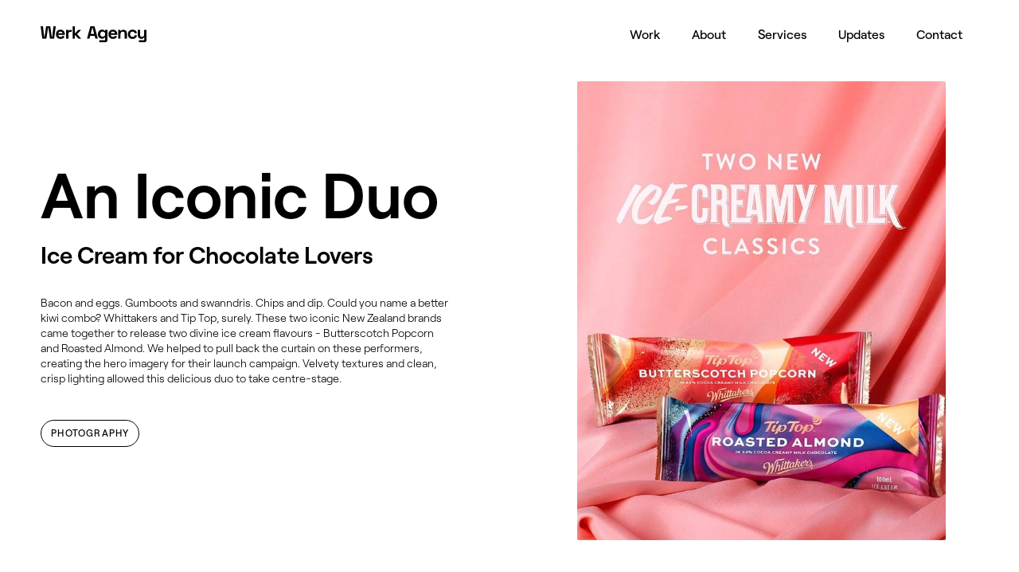

--- FILE ---
content_type: text/html
request_url: https://www.werkagency.co/projects/whittakers-tip-top
body_size: 17423
content:
<!DOCTYPE html><!-- This site was created in Webflow. https://webflow.com --><!-- Last Published: Tue Jul 01 2025 20:34:13 GMT+0000 (Coordinated Universal Time) --><html data-wf-domain="www.werkagency.co" data-wf-page="63769ff012489777f19f706a" data-wf-site="61905bdf38d181392e1eb9f7" data-wf-collection="63769ff012489712e09f6feb" data-wf-item-slug="whittakers-tip-top"><head><meta charset="utf-8"/><title>Whittakers x Tip Top – An Iconic Duo – Werk Agency</title><meta content="Whittakers x Tip Top: An Iconic Duo — Werk Agency" property="og:title"/><meta content="https://cdn.prod.website-files.com/61905bdf38d18174dc1eba0d/622ad61482175105b3c5bf39_Whittakers-Tip-Topp.jpg" property="og:image"/><meta content="Whittakers x Tip Top: An Iconic Duo — Werk Agency" property="twitter:title"/><meta content="https://cdn.prod.website-files.com/61905bdf38d18174dc1eba0d/622ad61482175105b3c5bf39_Whittakers-Tip-Topp.jpg" property="twitter:image"/><meta content="width=device-width, initial-scale=1" name="viewport"/><meta content="eyNmcM7HxUZgZ34CqFQZ2Tg2SIdMJ0z9kzO4P2EA8B4" name="google-site-verification"/><meta content="Webflow" name="generator"/><link href="https://cdn.prod.website-files.com/61905bdf38d181392e1eb9f7/css/werk-agency.webflow.shared.a4e326753.min.css" rel="stylesheet" type="text/css"/><style>@media (min-width:992px) {html.w-mod-js:not(.w-mod-ix) [data-w-id="41320490-5273-4b77-af14-2ac900538ce3"] {opacity:0;}}</style><script type="text/javascript">!function(o,c){var n=c.documentElement,t=" w-mod-";n.className+=t+"js",("ontouchstart"in o||o.DocumentTouch&&c instanceof DocumentTouch)&&(n.className+=t+"touch")}(window,document);</script><link href="https://cdn.prod.website-files.com/61905bdf38d181392e1eb9f7/61905d6daaba4d338dcda0c9_WERK%20Favicon.png" rel="shortcut icon" type="image/x-icon"/><link href="https://cdn.prod.website-files.com/61905bdf38d181392e1eb9f7/61905d747dd18b7b6ef1bfdb_WERK%20Webclip.png" rel="apple-touch-icon"/><script async="" src="https://www.googletagmanager.com/gtag/js?id=UA-190922082-2"></script><script type="text/javascript">window.dataLayer = window.dataLayer || [];function gtag(){dataLayer.push(arguments);}gtag('js', new Date());gtag('config', 'UA-190922082-2', {'anonymize_ip': false});</script><script src="https://www.google.com/recaptcha/api.js" type="text/javascript"></script><script type="text/javascript">!function(f,b,e,v,n,t,s){if(f.fbq)return;n=f.fbq=function(){n.callMethod?n.callMethod.apply(n,arguments):n.queue.push(arguments)};if(!f._fbq)f._fbq=n;n.push=n;n.loaded=!0;n.version='2.0';n.agent='plwebflow';n.queue=[];t=b.createElement(e);t.async=!0;t.src=v;s=b.getElementsByTagName(e)[0];s.parentNode.insertBefore(t,s)}(window,document,'script','https://connect.facebook.net/en_US/fbevents.js');fbq('init', '301172180757962');fbq('track', 'PageView');</script><style type="text/css">

body {
  -webkit-font-smoothing: antialiased;
}   

  </style>

<!-- Google Tag Manager -->
<script>(function(w,d,s,l,i){w[l]=w[l]||[];w[l].push({'gtm.start':
new Date().getTime(),event:'gtm.js'});var f=d.getElementsByTagName(s)[0],
j=d.createElement(s),dl=l!='dataLayer'?'&l='+l:'';j.async=true;j.src=
'https://www.googletagmanager.com/gtm.js?id='+i+dl;f.parentNode.insertBefore(j,f);
})(window,document,'script','dataLayer','GTM-MRCS4MF');</script>
<!-- End Google Tag Manager --><!-- [Attributes by Finsweet] CMS Filter -->
<script async src="https://cdn.jsdelivr.net/npm/@finsweet/attributes-cmsfilter@1/cmsfilter.js"></script></head><body class="body-coloured"><div class="google-tag-manager-body-code w-embed w-iframe"><!-- Google Tag Manager (noscript) -->
<noscript><iframe src="https://www.googletagmanager.com/ns.html?id=GTM-MRCS4MF"
height="0" width="0" style="display:none;visibility:hidden"></iframe></noscript>
<!-- End Google Tag Manager (noscript) --></div><div class="page-wrapper"><nav data-w-id="1fcc653a-9814-b581-7c2e-e83871c81305" class="king-nav-container"><div data-w-id="1fcc653a-9814-b581-7c2e-e83871c81306" class="king-nav"><div class="container nav"><a href="/" class="nav-logo desktop w-inline-block"><div class="werk-logo w-embed"><svg width="currentWidth" height="currentHeight" viewBox="0 0 190 29" fill="none" xmlns="http://www.w3.org/2000/svg">
<path d="M2.99511 22.5039L0 0H4.26391L6.47698 19.5467H7.06167L9.92523 0H17.3421L20.2071 19.5467H20.7918L23.0049 0H27.2688L24.2795 22.5039H16.8583L13.9348 2.50669H13.3501L10.4266 22.5039H2.99511Z" fill="currentColor"/>
<path d="M35.7352 22.9544C34.1283 22.9544 32.7123 22.6175 31.4874 21.9437C30.2746 21.2816 29.2804 20.2886 28.6238 19.0832C27.9417 17.8501 27.6006 16.3979 27.6006 14.7268V14.3413C27.6006 12.6692 27.9368 11.2171 28.6092 9.9849C29.2535 8.78089 30.2369 7.78689 31.4406 7.123C32.6548 6.44915 34.0649 6.11223 35.6709 6.11223C37.2554 6.11223 38.6333 6.4607 39.8047 7.15765C40.9715 7.84854 41.9186 8.84913 42.5381 10.0455C43.1842 11.2787 43.5073 12.7096 43.5073 14.3384V15.7203H31.7651C31.7699 16.2259 31.8825 16.7249 32.0955 17.1847C32.3086 17.6444 32.6174 18.0547 33.0018 18.3887C33.7899 19.0776 34.8132 19.4456 35.8653 19.4182C37.0142 19.4182 37.8606 19.1718 38.4043 18.6789C38.9217 18.2178 39.342 17.6604 39.641 17.0386L42.9927 18.7713C42.6227 19.4225 42.1815 20.0316 41.6772 20.5878C41.034 21.2922 40.2534 21.8609 39.3822 22.2599C38.4292 22.722 37.2135 22.9535 35.7352 22.9544ZM31.7973 12.7024H39.3472C39.3201 12.2772 39.2068 11.8618 39.014 11.4808C38.8211 11.0998 38.5527 10.761 38.2245 10.4845C37.5629 9.92714 36.7004 9.64846 35.6373 9.64846C34.5312 9.64846 33.6542 9.92714 33.0061 10.4845C32.3456 11.0538 31.9162 11.8401 31.7973 12.6981V12.7024Z" fill="currentColor"/>
<path d="M45.8563 22.5039V6.55841H49.8922V8.35901H50.4769C50.6799 7.75751 51.1032 7.25275 51.6638 6.94394C52.2601 6.63338 52.9267 6.47831 53.6006 6.49343H55.5535V10.0946H53.5363C52.4936 10.0946 51.6365 10.368 50.9651 10.9148C50.2937 11.4616 49.957 12.3024 49.955 13.4374V22.5039H45.8563Z" fill="currentColor"/>
<path d="M57.442 22.5039V0H61.5437V12.441H62.1284L67.4667 6.55841H72.8035L65.3486 14.2734L73.0608 22.5039H67.7883L62.1255 16.1708H61.5408V22.5039H57.442Z" fill="currentColor"/>
<path d="M83.2827 22.5039L89.2759 0H96.7615L102.755 22.5039H98.3226L97.086 17.5526H88.9485L87.7118 22.5039H83.2827ZM89.9556 13.6309H96.073L93.3074 2.66842H92.7227L89.9556 13.6309Z" fill="currentColor"/>
<path d="M102.874 14.5954V14.0814C102.874 12.4093 103.211 10.9783 103.885 9.78851C104.507 8.65035 105.436 7.70474 106.57 7.05656C107.681 6.42607 108.942 6.09867 110.224 6.10789C111.699 6.10789 112.816 6.36491 113.577 6.87896C114.338 7.393 114.891 7.92918 115.236 8.48751H115.821V6.5584H119.857V25.3297C119.857 26.4223 119.531 27.2959 118.881 27.9505C118.23 28.6051 117.362 28.9319 116.277 28.9309H105.485V25.3976H114.858C115.465 25.3976 115.768 25.0761 115.768 24.433V20.286H115.184C114.929 20.6726 114.623 21.0237 114.273 21.33C113.816 21.723 113.285 22.0237 112.711 22.2151C112.06 22.451 111.235 22.5689 110.237 22.5689C108.956 22.5781 107.694 22.2507 106.583 21.6202C105.449 20.9719 104.52 20.0257 103.898 18.8868C103.216 17.697 102.874 16.2665 102.874 14.5954ZM111.402 19.0327C112.659 19.0327 113.712 18.6361 114.56 17.8428C115.407 17.0496 115.83 15.9349 115.828 14.4987V14.1767C115.828 12.7202 115.411 11.6007 114.576 10.818C113.741 10.0354 112.683 9.64411 111.402 9.64411C110.143 9.64411 109.091 10.0354 108.245 10.818C107.399 11.6007 106.976 12.7202 106.976 14.1767V14.4987C106.976 15.9359 107.399 17.0506 108.245 17.8428C109.091 18.6351 110.143 19.0317 111.402 19.0327Z" fill="currentColor"/>
<path d="M129.822 22.9544C128.217 22.9544 126.804 22.6175 125.583 21.9437C124.369 21.2821 123.374 20.289 122.718 19.0832C122.035 17.8501 121.694 16.3979 121.694 14.7268V14.3413C121.694 12.6692 122.031 11.2171 122.703 9.9849C123.348 8.78123 124.331 7.78736 125.534 7.123C126.751 6.44915 128.164 6.11223 129.773 6.11223C131.357 6.11223 132.734 6.4607 133.906 7.15765C135.073 7.84851 136.021 8.84907 136.641 10.0455C137.291 11.2787 137.616 12.7096 137.617 14.3384V15.7203H125.868C125.873 16.2258 125.986 16.7245 126.199 17.1842C126.412 17.6439 126.721 18.0542 127.104 18.3887C127.892 19.0775 128.916 19.4454 129.968 19.4182C131.118 19.4182 131.964 19.1718 132.507 18.6789C133.025 18.2182 133.445 17.6607 133.744 17.0386L137.095 18.7713C136.725 19.4225 136.284 20.0317 135.78 20.5878C135.136 21.2919 134.356 21.8606 133.485 22.2599C132.519 22.722 131.298 22.9535 129.822 22.9544ZM125.884 12.7024H133.435C133.407 12.2774 133.294 11.8622 133.101 11.4812C132.908 11.1003 132.64 10.7614 132.312 10.4845C131.651 9.92714 130.788 9.64846 129.725 9.64846C128.618 9.64846 127.741 9.92714 127.094 10.4845C126.434 11.0544 126.004 11.8404 125.884 12.6981V12.7024Z" fill="currentColor"/>
<path d="M139.292 22.5039V6.55844H143.328V8.64783H143.913C144.173 8.09046 144.66 7.56102 145.375 7.05949C146.089 6.55795 147.174 6.30622 148.628 6.3043C149.887 6.3043 150.988 6.58827 151.932 7.15623C152.871 7.72031 153.63 8.53326 154.125 9.50264C154.645 10.499 154.905 11.6618 154.905 12.9912V22.5068H150.814V13.3089C150.814 12.1094 150.516 11.2094 149.919 10.6087C149.323 10.008 148.471 9.70817 147.364 9.70913C146.106 9.70913 145.131 10.1216 144.441 10.9466C143.75 11.7716 143.401 12.9229 143.394 14.4005V22.5025L139.292 22.5039Z" fill="currentColor"/>
<path d="M164.978 22.9544C163.507 22.9735 162.053 22.6426 160.739 21.9899C159.485 21.3617 158.44 20.3909 157.728 19.193C156.989 17.9714 156.62 16.4923 156.621 14.7557V14.3067C156.621 12.5739 156.99 11.0948 157.728 9.8694C158.44 8.67149 159.485 7.70071 160.739 7.07248C162.053 6.41973 163.507 6.08891 164.978 6.10792C166.519 6.10792 167.842 6.37602 168.948 6.9122C170.015 7.41434 170.937 8.17116 171.633 9.11422C172.321 10.0548 172.783 11.1377 172.984 12.2808L169.014 13.1168C168.937 12.5067 168.738 11.9177 168.429 11.3841C168.123 10.8678 167.678 10.4451 167.144 10.1625C166.591 9.86315 165.902 9.71346 165.077 9.71346C164.301 9.70154 163.534 9.88384 162.848 10.2434C162.18 10.6033 161.636 11.1518 161.286 11.8187C160.906 12.5166 160.716 13.3686 160.717 14.3745V14.6893C160.717 15.6972 160.907 16.5491 161.286 17.2451C161.636 17.912 162.18 18.4605 162.848 18.8204C163.534 19.18 164.301 19.3623 165.077 19.3504C166.314 19.3504 167.253 19.0341 167.893 18.4017C168.533 17.7692 168.94 16.939 169.113 15.9109L173.083 16.8437C172.81 17.9609 172.318 19.0145 171.635 19.9453C170.939 20.8883 170.016 21.6451 168.95 22.1473C167.838 22.6854 166.514 22.9544 164.978 22.9544Z" fill="currentColor"/>
<path d="M176.264 28.9338V25.3976H185.052C185.659 25.3976 185.963 25.0761 185.963 24.433V20.4145H185.378C185.172 20.8222 184.898 21.1919 184.565 21.5076C184.136 21.9085 183.625 22.2151 183.067 22.4072C182.438 22.6421 181.636 22.76 180.66 22.761C179.401 22.761 178.3 22.477 177.356 21.909C176.414 21.3417 175.654 20.5227 175.163 19.5467C174.628 18.4695 174.36 17.2813 174.383 16.0813V6.56565H178.476V15.7607C178.476 16.9601 178.774 17.8602 179.37 18.4609C179.967 19.0616 180.821 19.359 181.934 19.3532C183.192 19.3532 184.167 18.9407 184.858 18.1158C185.549 17.2908 185.895 16.1385 185.898 14.659V6.55843H190V25.3297C190 26.4223 189.675 27.2959 189.024 27.9505C188.373 28.6051 187.505 28.9319 186.42 28.9309L176.264 28.9338Z" fill="currentColor"/>
</svg></div></a><div class="nav-menu-wrap"><div class="nav-services-menu services"><a href="/creative-services" class="nav-link w-inline-block"><div class="link-wrap"><div data-w-id="1fcc653a-9814-b581-7c2e-e83871c8130d" class="nav-text is--red">Creative Services</div><div data-w-id="1fcc653a-9814-b581-7c2e-e83871c8130f" class="link-underline nav-only is--red"></div></div></a><a href="/marketing-services" class="nav-link w-inline-block"><div class="link-wrap"><div data-w-id="1fcc653a-9814-b581-7c2e-e83871c81312" class="nav-text is--blue">Marketing Services</div><div data-w-id="1fcc653a-9814-b581-7c2e-e83871c81314" class="link-underline nav-only is--blue"></div></div></a><div data-w-id="1fcc653a-9814-b581-7c2e-e83871c81315" class="x-box"><div class="nav-text x-close w-embed"><svg width="currentWidth" height="currentHeight" viewBox="0 0 16 16" fill="none" xmlns="http://www.w3.org/2000/svg">
<path d="M14.5708 1.13599L1.13574 14.571M14.8641 14.571L1.42905 1.13602" stroke="currentcolor" stroke-width="2"/>
</svg></div></div></div><div class="nav-menu"><a href="/work" class="nav-link w-inline-block"><div class="link-wrap"><div class="nav-text">Work</div><div class="link-underline nav-only"></div></div></a><a href="/about" class="nav-link w-inline-block"><div class="link-wrap"><div class="nav-text">About</div><div class="link-underline nav-only"></div></div></a><div data-w-id="1fcc653a-9814-b581-7c2e-e83871c81322" class="nav-link is--services is--desktop"><a href="#" class="nav-link no-pad w-inline-block"><div class="link-wrap services"><div class="nav-text">Services</div><div class="link-underline nav-only"></div></div></a></div><div data-w-id="1fcc653a-9814-b581-7c2e-e83871c81328" class="nav-link is--services is--mobile"><div class="link-wrap"><div class="nav-text">Services</div><div class="link-underline nav-only"></div></div><div class="nav-dropdown-mobile"><a href="/creative-services" class="link-wrap mob-dropdown w-inline-block"><div class="nav-text is--small">Creative Services</div><div class="link-underline nav-only"></div></a><a href="/marketing-services" class="link-wrap mob-dropdown w-inline-block"><div class="nav-text is--small">Marketing Services</div><div class="link-underline nav-only"></div></a></div></div><a href="/updates" class="nav-link hide w-inline-block"><div class="link-wrap"><div class="nav-text">Updates</div><div class="link-underline nav-only"></div></div></a><a href="/contact" class="nav-link w-inline-block"><div class="link-wrap"><div class="nav-text">Contact</div><div class="link-underline nav-only"></div></div></a></div></div><div class="social-links-wrap_nav"><div class="social-link-wrap_mobile w-dyn-list"><div role="list" class="w-dyn-items"><div role="listitem" class="w-dyn-item"><a href="https://www.facebook.com/werkagencynz/" target="_blank" class="social-link is--mobile w-inline-block"><div class="social-link-icon w-embed"><svg width="currentWidth" height="currentHeight" viewBox="0 0 20 20" fill="none" xmlns="http://www.w3.org/2000/svg">
<path fill-rule="evenodd" clip-rule="evenodd" d="M0 4C0 2.93913 0.421427 1.92172 1.17157 1.17157C1.92172 0.421427 2.93913 0 4 0H16C17.0609 0 18.0783 0.421427 18.8284 1.17157C19.5786 1.92172 20 2.93913 20 4V16C20 17.0609 19.5786 18.0783 18.8284 18.8284C18.0783 19.5786 17.0609 20 16 20H4C2.93913 20 1.92172 19.5786 1.17157 18.8284C0.421427 18.0783 0 17.0609 0 16V4ZM4 2C3.46957 2 2.96086 2.21071 2.58579 2.58579C2.21071 2.96086 2 3.46957 2 4V16C2 16.5304 2.21071 17.0391 2.58579 17.4142C2.96086 17.7893 3.46957 18 4 18H10V11H9C8.73478 11 8.48043 10.8946 8.29289 10.7071C8.10536 10.5196 8 10.2652 8 10C8 9.73478 8.10536 9.48043 8.29289 9.29289C8.48043 9.10536 8.73478 9 9 9H10V7.5C10 6.57174 10.3687 5.6815 11.0251 5.02513C11.6815 4.36875 12.5717 4 13.5 4H14.1C14.3652 4 14.6196 4.10536 14.8071 4.29289C14.9946 4.48043 15.1 4.73478 15.1 5C15.1 5.26522 14.9946 5.51957 14.8071 5.70711C14.6196 5.89464 14.3652 6 14.1 6H13.5C13.303 6 13.108 6.0388 12.926 6.11418C12.744 6.18956 12.5786 6.30005 12.4393 6.43934C12.3001 6.57863 12.1896 6.74399 12.1142 6.92597C12.0388 7.10796 12 7.30302 12 7.5V9H14.1C14.3652 9 14.6196 9.10536 14.8071 9.29289C14.9946 9.48043 15.1 9.73478 15.1 10C15.1 10.2652 14.9946 10.5196 14.8071 10.7071C14.6196 10.8946 14.3652 11 14.1 11H12V18H16C16.5304 18 17.0391 17.7893 17.4142 17.4142C17.7893 17.0391 18 16.5304 18 16V4C18 3.46957 17.7893 2.96086 17.4142 2.58579C17.0391 2.21071 16.5304 2 16 2H4Z" fill="currentColor"/>
</svg></div></a></div></div></div><div class="social-link-wrap_mobile w-dyn-list"><div role="list" class="w-dyn-items"><div role="listitem" class="w-dyn-item"><a href="https://www.instagram.com/werkagency/" class="social-link is--mobile w-inline-block"><div class="social-link-icon w-embed"><svg width="currentWidth" height="currentHeight" viewBox="0 0 20 20" fill="none" xmlns="http://www.w3.org/2000/svg">
<svg width="currentWidth" height="currentHeight" viewBox="0 0 20 20" fill="none" xmlns="http://www.w3.org/2000/svg">
<path fill-rule="evenodd" clip-rule="evenodd" d="M0 4C0 2.93913 0.421427 1.92172 1.17157 1.17157C1.92172 0.421427 2.93913 0 4 0H16C17.0609 0 18.0783 0.421427 18.8284 1.17157C19.5786 1.92172 20 2.93913 20 4V16C20 17.0609 19.5786 18.0783 18.8284 18.8284C18.0783 19.5786 17.0609 20 16 20H4C2.93913 20 1.92172 19.5786 1.17157 18.8284C0.421427 18.0783 0 17.0609 0 16V4ZM4 2C3.46957 2 2.96086 2.21071 2.58579 2.58579C2.21071 2.96086 2 3.46957 2 4V16C2 16.5304 2.21071 17.0391 2.58579 17.4142C2.96086 17.7893 3.46957 18 4 18H16C16.5304 18 17.0391 17.7893 17.4142 17.4142C17.7893 17.0391 18 16.5304 18 16V4C18 3.46957 17.7893 2.96086 17.4142 2.58579C17.0391 2.21071 16.5304 2 16 2H4ZM10 7C9.20435 7 8.44129 7.31607 7.87868 7.87868C7.31607 8.44129 7 9.20435 7 10C7 10.7956 7.31607 11.5587 7.87868 12.1213C8.44129 12.6839 9.20435 13 10 13C10.7956 13 11.5587 12.6839 12.1213 12.1213C12.6839 11.5587 13 10.7956 13 10C13 9.20435 12.6839 8.44129 12.1213 7.87868C11.5587 7.31607 10.7956 7 10 7ZM5 10C5 8.67392 5.52678 7.40215 6.46447 6.46447C7.40215 5.52678 8.67392 5 10 5C11.3261 5 12.5979 5.52678 13.5355 6.46447C14.4732 7.40215 15 8.67392 15 10C15 11.3261 14.4732 12.5979 13.5355 13.5355C12.5979 14.4732 11.3261 15 10 15C8.67392 15 7.40215 14.4732 6.46447 13.5355C5.52678 12.5979 5 11.3261 5 10V10ZM15.5 6C15.8978 6 16.2794 5.84196 16.5607 5.56066C16.842 5.27936 17 4.89782 17 4.5C17 4.10218 16.842 3.72064 16.5607 3.43934C16.2794 3.15804 15.8978 3 15.5 3C15.1022 3 14.7206 3.15804 14.4393 3.43934C14.158 3.72064 14 4.10218 14 4.5C14 4.89782 14.158 5.27936 14.4393 5.56066C14.7206 5.84196 15.1022 6 15.5 6Z" fill="currentColor"/>
</svg>
</svg></div></a></div></div></div><div class="social-link-wrap_mobile w-dyn-list"><div role="list" class="w-dyn-items"><div role="listitem" class="w-dyn-item"><a href="https://www.linkedin.com/company/werk-agency/" class="social-link is--mobile w-inline-block"><div class="social-link-icon w-embed"><svg width="currentWidth" height="currentHeight" viewBox="0 0 20 20" fill="none" xmlns="http://www.w3.org/2000/svg">
<path fill-rule="evenodd" clip-rule="evenodd" d="M4 0C2.93913 0 1.92172 0.421427 1.17157 1.17157C0.421427 1.92172 0 2.93913 0 4V16C0 17.0609 0.421427 18.0783 1.17157 18.8284C1.92172 19.5786 2.93913 20 4 20H16C17.0609 20 18.0783 19.5786 18.8284 18.8284C19.5786 18.0783 20 17.0609 20 16V4C20 2.93913 19.5786 1.92172 18.8284 1.17157C18.0783 0.421427 17.0609 0 16 0H4ZM2 4C2 3.46957 2.21071 2.96086 2.58579 2.58579C2.96086 2.21071 3.46957 2 4 2H16C16.5304 2 17.0391 2.21071 17.4142 2.58579C17.7893 2.96086 18 3.46957 18 4V16C18 16.5304 17.7893 17.0391 17.4142 17.4142C17.0391 17.7893 16.5304 18 16 18H4C3.46957 18 2.96086 17.7893 2.58579 17.4142C2.21071 17.0391 2 16.5304 2 16V4ZM7 9C7 8.73478 6.89464 8.48043 6.70711 8.29289C6.51957 8.10536 6.26522 8 6 8C5.73478 8 5.48043 8.10536 5.29289 8.29289C5.10536 8.48043 5 8.73478 5 9V15C5 15.2652 5.10536 15.5196 5.29289 15.7071C5.48043 15.8946 5.73478 16 6 16C6.26522 16 6.51957 15.8946 6.70711 15.7071C6.89464 15.5196 7 15.2652 7 15V9ZM7.5 5.5C7.5 5.89782 7.34196 6.27936 7.06066 6.56066C6.77936 6.84196 6.39782 7 6 7C5.60218 7 5.22064 6.84196 4.93934 6.56066C4.65804 6.27936 4.5 5.89782 4.5 5.5C4.5 5.10218 4.65804 4.72064 4.93934 4.43934C5.22064 4.15804 5.60218 4 6 4C6.39782 4 6.77936 4.15804 7.06066 4.43934C7.34196 4.72064 7.5 5.10218 7.5 5.5ZM10 8C10.34 8 10.64 8.17 10.82 8.428C11.3354 8.1471 11.913 7.99995 12.5 8C14.66 8 16 9.926 16 11.571V15C16 15.2652 15.8946 15.5196 15.7071 15.7071C15.5196 15.8946 15.2652 16 15 16C14.7348 16 14.4804 15.8946 14.2929 15.7071C14.1054 15.5196 14 15.2652 14 15V11.57C14 10.802 13.34 9.999 12.5 9.999C11.976 9.999 11.397 10.284 11 10.962V15C11 15.2652 10.8946 15.5196 10.7071 15.7071C10.5196 15.8946 10.2652 16 10 16C9.73478 16 9.48043 15.8946 9.29289 15.7071C9.10536 15.5196 9 15.2652 9 15V9C9 8.73478 9.10536 8.48043 9.29289 8.29289C9.48043 8.10536 9.73478 8 10 8Z" fill="currentColor"/>
</svg></div></a></div></div></div></div></div><div class="mobile-menu-bg"></div></div><div class="mobile-nav"><div class="container mobile-nav"><a href="/" class="nav-logo mobile w-inline-block"><div class="werk-logo w-embed"><svg width="currentWidth" height="currentHeight" viewBox="0 0 190 29" fill="none" xmlns="http://www.w3.org/2000/svg">
<path d="M2.99511 22.5039L0 0H4.26391L6.47698 19.5467H7.06167L9.92523 0H17.3421L20.2071 19.5467H20.7918L23.0049 0H27.2688L24.2795 22.5039H16.8583L13.9348 2.50669H13.3501L10.4266 22.5039H2.99511Z" fill="currentColor"/>
<path d="M35.7352 22.9544C34.1283 22.9544 32.7123 22.6175 31.4874 21.9437C30.2746 21.2816 29.2804 20.2886 28.6238 19.0832C27.9417 17.8501 27.6006 16.3979 27.6006 14.7268V14.3413C27.6006 12.6692 27.9368 11.2171 28.6092 9.9849C29.2535 8.78089 30.2369 7.78689 31.4406 7.123C32.6548 6.44915 34.0649 6.11223 35.6709 6.11223C37.2554 6.11223 38.6333 6.4607 39.8047 7.15765C40.9715 7.84854 41.9186 8.84913 42.5381 10.0455C43.1842 11.2787 43.5073 12.7096 43.5073 14.3384V15.7203H31.7651C31.7699 16.2259 31.8825 16.7249 32.0955 17.1847C32.3086 17.6444 32.6174 18.0547 33.0018 18.3887C33.7899 19.0776 34.8132 19.4456 35.8653 19.4182C37.0142 19.4182 37.8606 19.1718 38.4043 18.6789C38.9217 18.2178 39.342 17.6604 39.641 17.0386L42.9927 18.7713C42.6227 19.4225 42.1815 20.0316 41.6772 20.5878C41.034 21.2922 40.2534 21.8609 39.3822 22.2599C38.4292 22.722 37.2135 22.9535 35.7352 22.9544ZM31.7973 12.7024H39.3472C39.3201 12.2772 39.2068 11.8618 39.014 11.4808C38.8211 11.0998 38.5527 10.761 38.2245 10.4845C37.5629 9.92714 36.7004 9.64846 35.6373 9.64846C34.5312 9.64846 33.6542 9.92714 33.0061 10.4845C32.3456 11.0538 31.9162 11.8401 31.7973 12.6981V12.7024Z" fill="currentColor"/>
<path d="M45.8563 22.5039V6.55841H49.8922V8.35901H50.4769C50.6799 7.75751 51.1032 7.25275 51.6638 6.94394C52.2601 6.63338 52.9267 6.47831 53.6006 6.49343H55.5535V10.0946H53.5363C52.4936 10.0946 51.6365 10.368 50.9651 10.9148C50.2937 11.4616 49.957 12.3024 49.955 13.4374V22.5039H45.8563Z" fill="currentColor"/>
<path d="M57.442 22.5039V0H61.5437V12.441H62.1284L67.4667 6.55841H72.8035L65.3486 14.2734L73.0608 22.5039H67.7883L62.1255 16.1708H61.5408V22.5039H57.442Z" fill="currentColor"/>
<path d="M83.2827 22.5039L89.2759 0H96.7615L102.755 22.5039H98.3226L97.086 17.5526H88.9485L87.7118 22.5039H83.2827ZM89.9556 13.6309H96.073L93.3074 2.66842H92.7227L89.9556 13.6309Z" fill="currentColor"/>
<path d="M102.874 14.5954V14.0814C102.874 12.4093 103.211 10.9783 103.885 9.78851C104.507 8.65035 105.436 7.70474 106.57 7.05656C107.681 6.42607 108.942 6.09867 110.224 6.10789C111.699 6.10789 112.816 6.36491 113.577 6.87896C114.338 7.393 114.891 7.92918 115.236 8.48751H115.821V6.5584H119.857V25.3297C119.857 26.4223 119.531 27.2959 118.881 27.9505C118.23 28.6051 117.362 28.9319 116.277 28.9309H105.485V25.3976H114.858C115.465 25.3976 115.768 25.0761 115.768 24.433V20.286H115.184C114.929 20.6726 114.623 21.0237 114.273 21.33C113.816 21.723 113.285 22.0237 112.711 22.2151C112.06 22.451 111.235 22.5689 110.237 22.5689C108.956 22.5781 107.694 22.2507 106.583 21.6202C105.449 20.9719 104.52 20.0257 103.898 18.8868C103.216 17.697 102.874 16.2665 102.874 14.5954ZM111.402 19.0327C112.659 19.0327 113.712 18.6361 114.56 17.8428C115.407 17.0496 115.83 15.9349 115.828 14.4987V14.1767C115.828 12.7202 115.411 11.6007 114.576 10.818C113.741 10.0354 112.683 9.64411 111.402 9.64411C110.143 9.64411 109.091 10.0354 108.245 10.818C107.399 11.6007 106.976 12.7202 106.976 14.1767V14.4987C106.976 15.9359 107.399 17.0506 108.245 17.8428C109.091 18.6351 110.143 19.0317 111.402 19.0327Z" fill="currentColor"/>
<path d="M129.822 22.9544C128.217 22.9544 126.804 22.6175 125.583 21.9437C124.369 21.2821 123.374 20.289 122.718 19.0832C122.035 17.8501 121.694 16.3979 121.694 14.7268V14.3413C121.694 12.6692 122.031 11.2171 122.703 9.9849C123.348 8.78123 124.331 7.78736 125.534 7.123C126.751 6.44915 128.164 6.11223 129.773 6.11223C131.357 6.11223 132.734 6.4607 133.906 7.15765C135.073 7.84851 136.021 8.84907 136.641 10.0455C137.291 11.2787 137.616 12.7096 137.617 14.3384V15.7203H125.868C125.873 16.2258 125.986 16.7245 126.199 17.1842C126.412 17.6439 126.721 18.0542 127.104 18.3887C127.892 19.0775 128.916 19.4454 129.968 19.4182C131.118 19.4182 131.964 19.1718 132.507 18.6789C133.025 18.2182 133.445 17.6607 133.744 17.0386L137.095 18.7713C136.725 19.4225 136.284 20.0317 135.78 20.5878C135.136 21.2919 134.356 21.8606 133.485 22.2599C132.519 22.722 131.298 22.9535 129.822 22.9544ZM125.884 12.7024H133.435C133.407 12.2774 133.294 11.8622 133.101 11.4812C132.908 11.1003 132.64 10.7614 132.312 10.4845C131.651 9.92714 130.788 9.64846 129.725 9.64846C128.618 9.64846 127.741 9.92714 127.094 10.4845C126.434 11.0544 126.004 11.8404 125.884 12.6981V12.7024Z" fill="currentColor"/>
<path d="M139.292 22.5039V6.55844H143.328V8.64783H143.913C144.173 8.09046 144.66 7.56102 145.375 7.05949C146.089 6.55795 147.174 6.30622 148.628 6.3043C149.887 6.3043 150.988 6.58827 151.932 7.15623C152.871 7.72031 153.63 8.53326 154.125 9.50264C154.645 10.499 154.905 11.6618 154.905 12.9912V22.5068H150.814V13.3089C150.814 12.1094 150.516 11.2094 149.919 10.6087C149.323 10.008 148.471 9.70817 147.364 9.70913C146.106 9.70913 145.131 10.1216 144.441 10.9466C143.75 11.7716 143.401 12.9229 143.394 14.4005V22.5025L139.292 22.5039Z" fill="currentColor"/>
<path d="M164.978 22.9544C163.507 22.9735 162.053 22.6426 160.739 21.9899C159.485 21.3617 158.44 20.3909 157.728 19.193C156.989 17.9714 156.62 16.4923 156.621 14.7557V14.3067C156.621 12.5739 156.99 11.0948 157.728 9.8694C158.44 8.67149 159.485 7.70071 160.739 7.07248C162.053 6.41973 163.507 6.08891 164.978 6.10792C166.519 6.10792 167.842 6.37602 168.948 6.9122C170.015 7.41434 170.937 8.17116 171.633 9.11422C172.321 10.0548 172.783 11.1377 172.984 12.2808L169.014 13.1168C168.937 12.5067 168.738 11.9177 168.429 11.3841C168.123 10.8678 167.678 10.4451 167.144 10.1625C166.591 9.86315 165.902 9.71346 165.077 9.71346C164.301 9.70154 163.534 9.88384 162.848 10.2434C162.18 10.6033 161.636 11.1518 161.286 11.8187C160.906 12.5166 160.716 13.3686 160.717 14.3745V14.6893C160.717 15.6972 160.907 16.5491 161.286 17.2451C161.636 17.912 162.18 18.4605 162.848 18.8204C163.534 19.18 164.301 19.3623 165.077 19.3504C166.314 19.3504 167.253 19.0341 167.893 18.4017C168.533 17.7692 168.94 16.939 169.113 15.9109L173.083 16.8437C172.81 17.9609 172.318 19.0145 171.635 19.9453C170.939 20.8883 170.016 21.6451 168.95 22.1473C167.838 22.6854 166.514 22.9544 164.978 22.9544Z" fill="currentColor"/>
<path d="M176.264 28.9338V25.3976H185.052C185.659 25.3976 185.963 25.0761 185.963 24.433V20.4145H185.378C185.172 20.8222 184.898 21.1919 184.565 21.5076C184.136 21.9085 183.625 22.2151 183.067 22.4072C182.438 22.6421 181.636 22.76 180.66 22.761C179.401 22.761 178.3 22.477 177.356 21.909C176.414 21.3417 175.654 20.5227 175.163 19.5467C174.628 18.4695 174.36 17.2813 174.383 16.0813V6.56565H178.476V15.7607C178.476 16.9601 178.774 17.8602 179.37 18.4609C179.967 19.0616 180.821 19.359 181.934 19.3532C183.192 19.3532 184.167 18.9407 184.858 18.1158C185.549 17.2908 185.895 16.1385 185.898 14.659V6.55843H190V25.3297C190 26.4223 189.675 27.2959 189.024 27.9505C188.373 28.6051 187.505 28.9319 186.42 28.9309L176.264 28.9338Z" fill="currentColor"/>
</svg></div></a><div class="hamburger-wrap"><div data-w-id="1fcc653a-9814-b581-7c2e-e83871c8135e" class="ham-line"></div><div data-w-id="1fcc653a-9814-b581-7c2e-e83871c8135f" class="ham-line"></div><div data-w-id="1fcc653a-9814-b581-7c2e-e83871c81360" class="ham-line"></div><div data-w-id="1fcc653a-9814-b581-7c2e-e83871c81361" class="hamburger-trigger"></div></div></div></div></nav><div class="global-css-elements"><div class="wizadry w-embed"><style>
@media only screen and (min-width: 100%) {
     body {font-size: 13px;}
}


@media only screen and (min-width: 992px) and (max-width: 1100px)  {
     .paragraph {font-size: 13.2px;}
}
</style></div></div><div class="section-inner-hero"><div class="padding"><div class="container flex"><div class="left-block last"><div class="text-wrap_left"><h1 class="heading-xlarge margin-bottom-small">An Iconic Duo</h1><h2 class="heading-medium">Ice Cream for Chocolate Lovers</h2><div class="templates-rich-text w-richtext"><p>Bacon and eggs. Gumboots and swanndris. Chips and dip. Could you name a better kiwi combo? Whittakers and Tip Top, surely. These two iconic New Zealand brands came together to release two divine ice cream flavours - Butterscotch Popcorn and Roasted Almond. We helped to pull back the curtain on these performers, creating the hero imagery for their launch campaign. Velvety textures and clean, crisp lighting allowed this delicious duo to take centre-stage.</p></div><div class="pill-collection-list-wrapper w-dyn-list"><div role="list" class="pill-contain w-dyn-items"><div role="listitem" class="pill-collection-item w-dyn-item"><a href="#" class="pill is--black w-inline-block"><div class="button-text">Photography</div></a></div></div></div></div></div><div class="right-block"><div class="img-wrap hero-image"><img src="https://cdn.prod.website-files.com/61905bdf38d18174dc1eba0d/622ae1bb63a1e756544cc34a_WhittakersxTipTop.jpg" loading="eager" alt="" sizes="(max-width: 479px) 91vw, (max-width: 767px) 95vw, (max-width: 991px) 45vw, 44vw" srcset="https://cdn.prod.website-files.com/61905bdf38d18174dc1eba0d/622ae1bb63a1e756544cc34a_WhittakersxTipTop-p-500.jpeg 500w, https://cdn.prod.website-files.com/61905bdf38d18174dc1eba0d/622ae1bb63a1e756544cc34a_WhittakersxTipTop-p-800.jpeg 800w, https://cdn.prod.website-files.com/61905bdf38d18174dc1eba0d/622ae1bb63a1e756544cc34a_WhittakersxTipTop.jpg 1080w" class="img rounded-corners flex-shrink"/></div></div></div></div></div><div class="section-global project-section-1"><div class="padding"><div class="container flex"><div class="left-block"><img src="https://cdn.prod.website-files.com/61905bdf38d18174dc1eba0d/62282e984f442405c821d9e3_Whittakers_TipTop_Box.jpeg" loading="eager" alt="" sizes="(max-width: 479px) 91vw, (max-width: 767px) 95vw, (max-width: 991px) 45vw, 44vw" srcset="https://cdn.prod.website-files.com/61905bdf38d18174dc1eba0d/62282e984f442405c821d9e3_Whittakers_TipTop_Box-p-500.jpeg 500w, https://cdn.prod.website-files.com/61905bdf38d18174dc1eba0d/62282e984f442405c821d9e3_Whittakers_TipTop_Box.jpeg 750w" class="img"/></div><div class="right-block no-margin"><div class="text-wrap_left"><h2 class="heading-medium">Delicious dream team</h2><div class="templates-rich-text w-richtext"><p>This ice cream collaboration between Tip Top and Whittakers had a dream team to bring the concept to life. Working with Leslie David, a prominent French illustrator, Geoff Francis (Art Director) developed the beautiful wrappers and boxes for this exceptional range of ice cream while the team at MBM shouted this campaign from the rooftops. We photographed the hero campaign imagery in Werk&#x27;s studio and retouched the images to perfection – working alongside Geoff and the MBM&#x27;s Producer to execute the vision.</p></div></div></div></div></div></div><div class="section-global project-section-1 w-condition-invisible"><div class="padding"><div class="container flex"><div class="left-block last"><div class="text-wrap_left"><h2 class="heading-medium w-dyn-bind-empty"></h2><div class="templates-rich-text w-dyn-bind-empty w-richtext"></div></div></div><div class="right-block"><img src="" loading="eager" alt="" class="img w-dyn-bind-empty"/></div></div></div></div><div class="section-global project-section-video w-condition-invisible"><div class="padding video"><div class="project-video-container"><div class="project-video-box"><div data-w-id="7fa1cfc5-5736-1fe5-2326-f55303b4eb36" style="opacity:0" class="project-video w-dyn-bind-empty w-video w-embed"></div></div></div></div></div><div class="section-global project-section-video w-condition-invisible"><div class="padding video"><div class="project-video-container"><div class="project-video-box"><div data-w-id="cfa9ceb0-1349-bd16-d8b6-18acf2eb0eeb" style="opacity:0" class="project-video w-video w-embed"></div></div></div></div></div><div class="section-global project-section-video w-condition-invisible"><div class="padding video"><div class="project-video-container"><div class="project-video-box square"><div data-w-id="d3440e44-2b29-ba7d-2fa9-132ca2af948b" style="opacity:0" class="project-video w-dyn-bind-empty w-video w-embed"></div></div></div></div></div><div class="section-global project-section-video w-condition-invisible"><div class="padding video"><div class="project-video-container"><div class="project-video-box tall"><div data-w-id="c53caf42-ef58-9ffe-3aec-a495e13d3f49" style="opacity:0" class="project-video w-dyn-bind-empty w-video w-embed"></div></div></div></div></div><div class="section-global project-section-results w-condition-invisible"><div class="padding"><div class="container flex"><div class="left-block"><div class="text-wrap_left"><div class="stats-collection-wrapper w-dyn-list"><div class="w-dyn-empty"><div>No items found.</div></div></div></div></div><div class="right-block"><div class="text-wrap_left"><div class="w-dyn-list"><div class="w-dyn-empty"><div>No items found.</div></div></div></div></div></div></div></div><div class="section-global project-section-image w-condition-invisible"><img src="" loading="eager" alt="" class="img max-v90 w-dyn-bind-empty"/></div><div class="section-global project-section-image w-condition-invisible"><img src="https://cdn.prod.website-files.com/61905bdf38d18174dc1eba0d/622533e998b3d14514850921_Whittakers_TipTop_Duo.jpg" loading="eager" alt="" sizes="100vw" srcset="https://cdn.prod.website-files.com/61905bdf38d18174dc1eba0d/622533e998b3d14514850921_Whittakers_TipTop_Duo-p-500.jpeg 500w, https://cdn.prod.website-files.com/61905bdf38d18174dc1eba0d/622533e998b3d14514850921_Whittakers_TipTop_Duo.jpg 750w" class="img max-v90"/></div><div class="section-global project-section-image w-condition-invisible"><img src="" loading="eager" alt="" class="img max-v90 w-dyn-bind-empty"/></div><div class="section-global project-section-image w-condition-invisible"><img src="" loading="eager" alt="" class="img max-v90 w-dyn-bind-empty"/></div><div class="section-global w-condition-invisible"><img src="" loading="eager" alt="" class="img max-v90 w-dyn-bind-empty"/></div><div class="section-global w-condition-invisible"><img src="" loading="eager" alt="" class="img max-v90 w-dyn-bind-empty"/></div><div class="section-global w-condition-invisible"><img src="" loading="eager" alt="" class="img max-v90 w-dyn-bind-empty"/></div><div class="section-quote project-section-quote"><div class="padding"><div class="container"><div class="heading-wrap_center"><div class="heading-xlarge margin-bottom-medium heading-quote text-align-center">&quot;Your ice cream decision just got harder.&quot;</div><h4 class="heading-medium margin-bottom-none">Whittakers x Tip Top</h4></div></div></div></div><div class="section-global is--auto"><img src="https://cdn.prod.website-files.com/61905bdf38d18174dc1eba0d/62252a9706eee944c5e0d728_Whittakers_TipTop_Art.jpeg" loading="eager" alt="" sizes="100vw" srcset="https://cdn.prod.website-files.com/61905bdf38d18174dc1eba0d/62252a9706eee944c5e0d728_Whittakers_TipTop_Art-p-500.jpeg 500w, https://cdn.prod.website-files.com/61905bdf38d18174dc1eba0d/62252a9706eee944c5e0d728_Whittakers_TipTop_Art-p-1080.jpeg 1080w, https://cdn.prod.website-files.com/61905bdf38d18174dc1eba0d/62252a9706eee944c5e0d728_Whittakers_TipTop_Art-p-1600.jpeg 1600w, https://cdn.prod.website-files.com/61905bdf38d18174dc1eba0d/62252a9706eee944c5e0d728_Whittakers_TipTop_Art.jpeg 1920w" class="img-banner img-fullwidth"/></div><div><div class="pill-nav_form-block w-form"><form id="email-form" name="email-form" data-name="Email Form" method="get" fs-cmsfilter-element="filters" class="pill-nav_form section-our-work" data-wf-page-id="63769ff012489777f19f706a" data-wf-element-id="41320490-5273-4b77-af14-2ac900538cd0"><div class="container"></div><div class="container"><div class="container flex justify-between"><div class="top-wrap"><h5 fs-cmsfilter-field="Service-type" class="heading-xlarge margin-bottom-medium">Explore our work</h5><div class="pill-nav-list-wrapper w-dyn-list"><div role="list" class="pill-list w-dyn-items"><div role="listitem" class="pill-item w-dyn-item"><label style="background-color:rgba(255,255,255,0);color:rgb(0,0,0)" class="w-checkbox pill is--filter"><div class="w-checkbox-input w-checkbox-input--inputType-custom pill-check" data-w-id="41320490-5273-4b77-af14-2ac900538cdb"></div><input type="checkbox" id="checkbox" name="checkbox" data-name="Checkbox" style="opacity:0;position:absolute;z-index:-1"/><span fs-cmsfilter-field="Service-type" class="button-text w-form-label" for="checkbox">Branding &amp; Design</span></label></div><div role="listitem" class="pill-item w-dyn-item"><label style="background-color:rgba(255,255,255,0);color:rgb(0,0,0)" class="w-checkbox pill is--filter"><div class="w-checkbox-input w-checkbox-input--inputType-custom pill-check" data-w-id="41320490-5273-4b77-af14-2ac900538cdb"></div><input type="checkbox" id="checkbox" name="checkbox" data-name="Checkbox" style="opacity:0;position:absolute;z-index:-1"/><span fs-cmsfilter-field="Service-type" class="button-text w-form-label" for="checkbox">Digital Advertising</span></label></div><div role="listitem" class="pill-item w-dyn-item"><label style="background-color:rgba(255,255,255,0);color:rgb(0,0,0)" class="w-checkbox pill is--filter"><div class="w-checkbox-input w-checkbox-input--inputType-custom pill-check" data-w-id="41320490-5273-4b77-af14-2ac900538cdb"></div><input type="checkbox" id="checkbox" name="checkbox" data-name="Checkbox" style="opacity:0;position:absolute;z-index:-1"/><span fs-cmsfilter-field="Service-type" class="button-text w-form-label" for="checkbox">Photography</span></label></div><div role="listitem" class="pill-item w-dyn-item"><label style="background-color:rgba(255,255,255,0);color:rgb(0,0,0)" class="w-checkbox pill is--filter"><div class="w-checkbox-input w-checkbox-input--inputType-custom pill-check" data-w-id="41320490-5273-4b77-af14-2ac900538cdb"></div><input type="checkbox" id="checkbox" name="checkbox" data-name="Checkbox" style="opacity:0;position:absolute;z-index:-1"/><span fs-cmsfilter-field="Service-type" class="button-text w-form-label" for="checkbox">Social Media Management</span></label></div><div role="listitem" class="pill-item w-dyn-item"><label style="background-color:rgba(255,255,255,0);color:rgb(0,0,0)" class="w-checkbox pill is--filter"><div class="w-checkbox-input w-checkbox-input--inputType-custom pill-check" data-w-id="41320490-5273-4b77-af14-2ac900538cdb"></div><input type="checkbox" id="checkbox" name="checkbox" data-name="Checkbox" style="opacity:0;position:absolute;z-index:-1"/><span fs-cmsfilter-field="Service-type" class="button-text w-form-label" for="checkbox">Video</span></label></div></div></div></div><div class="slider-navigation-wrapper"><img src="https://cdn.prod.website-files.com/61905bdf38d181392e1eb9f7/6199c68c882d3aad4eee3ef5_west_black_24dp.svg" loading="lazy" alt="" class="slider-navigation prev-slide"/><img src="https://cdn.prod.website-files.com/61905bdf38d181392e1eb9f7/6199c68c882d3a0d12ee3ef4_east_black_24dp.svg" loading="lazy" alt="" class="slider-navigation next-slide"/></div></div><div data-w-id="41320490-5273-4b77-af14-2ac900538ce3" class="slider-wrapper w-dyn-list"><div fs-cmsfilter-element="list" role="list" class="slider-list w-dyn-items"><div role="listitem" class="slider-item w-dyn-item"><div data-w-id="41320490-5273-4b77-af14-2ac900538ce6" class="slide-link-block"><a href="/projects/ftn-motion" class="project-link w-inline-block"><img src="https://cdn.prod.website-files.com/61905bdf38d18174dc1eba0d/664405404041b76fb3746d53_FTN_Motion_12.png" loading="eager" alt="" sizes="320px" srcset="https://cdn.prod.website-files.com/61905bdf38d18174dc1eba0d/664405404041b76fb3746d53_FTN_Motion_12-p-500.png 500w, https://cdn.prod.website-files.com/61905bdf38d18174dc1eba0d/664405404041b76fb3746d53_FTN_Motion_12-p-800.png 800w, https://cdn.prod.website-files.com/61905bdf38d18174dc1eba0d/664405404041b76fb3746d53_FTN_Motion_12.png 1080w" class="project-thumbnail"/><div class="project-title">Electrifying Success</div><div class="project-client">FTN Motion</div></a><div class="service-pills_list-wrap w-dyn-list"><div role="list" class="service-pills_list w-dyn-items"><div role="listitem" class="service-pills_item w-dyn-item"><div fs-cmsfilter-field="Service-type" class="service-type">Digital Advertising</div></div><div role="listitem" class="service-pills_item w-dyn-item"><div fs-cmsfilter-field="Service-type" class="service-type">Lead Generation</div></div></div></div></div></div><div role="listitem" class="slider-item w-dyn-item"><div data-w-id="41320490-5273-4b77-af14-2ac900538ce6" class="slide-link-block"><a href="/projects/mexicano" class="project-link w-inline-block"><img src="https://cdn.prod.website-files.com/61905bdf38d18174dc1eba0d/663bedf19f89d3eeed45c5af_Werk_LongBeachClassics_Billboard.jpg" loading="eager" alt="" sizes="320px" srcset="https://cdn.prod.website-files.com/61905bdf38d18174dc1eba0d/663bedf19f89d3eeed45c5af_Werk_LongBeachClassics_Billboard-p-500.jpg 500w, https://cdn.prod.website-files.com/61905bdf38d18174dc1eba0d/663bedf19f89d3eeed45c5af_Werk_LongBeachClassics_Billboard-p-800.jpg 800w, https://cdn.prod.website-files.com/61905bdf38d18174dc1eba0d/663bedf19f89d3eeed45c5af_Werk_LongBeachClassics_Billboard-p-1080.jpg 1080w, https://cdn.prod.website-files.com/61905bdf38d18174dc1eba0d/663bedf19f89d3eeed45c5af_Werk_LongBeachClassics_Billboard-p-1600.jpg 1600w, https://cdn.prod.website-files.com/61905bdf38d18174dc1eba0d/663bedf19f89d3eeed45c5af_Werk_LongBeachClassics_Billboard-p-2000.jpg 2000w, https://cdn.prod.website-files.com/61905bdf38d18174dc1eba0d/663bedf19f89d3eeed45c5af_Werk_LongBeachClassics_Billboard.jpg 2048w" class="project-thumbnail"/><div class="project-title">Long Beach Classics</div><div class="project-client">Mexicano</div></a><div class="service-pills_list-wrap w-dyn-list"><div role="list" class="service-pills_list w-dyn-items"><div role="listitem" class="service-pills_item w-dyn-item"><div fs-cmsfilter-field="Service-type" class="service-type">Branding &amp; Design</div></div><div role="listitem" class="service-pills_item w-dyn-item"><div fs-cmsfilter-field="Service-type" class="service-type">Comms Strategy</div></div><div role="listitem" class="service-pills_item w-dyn-item"><div fs-cmsfilter-field="Service-type" class="service-type">Digital Advertising</div></div><div role="listitem" class="service-pills_item w-dyn-item"><div fs-cmsfilter-field="Service-type" class="service-type">Graphic Design</div></div><div role="listitem" class="service-pills_item w-dyn-item"><div fs-cmsfilter-field="Service-type" class="service-type">Website</div></div></div></div></div></div><div role="listitem" class="slider-item w-dyn-item"><div data-w-id="41320490-5273-4b77-af14-2ac900538ce6" class="slide-link-block"><a href="/projects/cubadupa" class="project-link w-inline-block"><img src="https://cdn.prod.website-files.com/61905bdf38d18174dc1eba0d/663b09615fab4a3d02228874_Werk_CubaDupa1.png" loading="eager" alt="" sizes="320px" srcset="https://cdn.prod.website-files.com/61905bdf38d18174dc1eba0d/663b09615fab4a3d02228874_Werk_CubaDupa1-p-500.png 500w, https://cdn.prod.website-files.com/61905bdf38d18174dc1eba0d/663b09615fab4a3d02228874_Werk_CubaDupa1-p-800.png 800w, https://cdn.prod.website-files.com/61905bdf38d18174dc1eba0d/663b09615fab4a3d02228874_Werk_CubaDupa1.png 1080w" class="project-thumbnail"/><div class="project-title">CubaDupa</div><div class="project-client">Creative Capital Arts Trust</div></a><div class="service-pills_list-wrap w-dyn-list"><div role="list" class="service-pills_list w-dyn-items"><div role="listitem" class="service-pills_item w-dyn-item"><div fs-cmsfilter-field="Service-type" class="service-type">Branding &amp; Design</div></div><div role="listitem" class="service-pills_item w-dyn-item"><div fs-cmsfilter-field="Service-type" class="service-type">Comms Strategy</div></div><div role="listitem" class="service-pills_item w-dyn-item"><div fs-cmsfilter-field="Service-type" class="service-type">Graphic Design</div></div><div role="listitem" class="service-pills_item w-dyn-item"><div fs-cmsfilter-field="Service-type" class="service-type">Illustration</div></div></div></div></div></div><div role="listitem" class="slider-item w-dyn-item"><div data-w-id="41320490-5273-4b77-af14-2ac900538ce6" class="slide-link-block"><a href="/projects/daeli" class="project-link w-inline-block"><img src="https://cdn.prod.website-files.com/61905bdf38d18174dc1eba0d/663bdaa2a90338449c405bbd_Werk_Daeli_02.jpg" loading="eager" alt="" sizes="320px" srcset="https://cdn.prod.website-files.com/61905bdf38d18174dc1eba0d/663bdaa2a90338449c405bbd_Werk_Daeli_02-p-500.jpg 500w, https://cdn.prod.website-files.com/61905bdf38d18174dc1eba0d/663bdaa2a90338449c405bbd_Werk_Daeli_02-p-800.jpg 800w, https://cdn.prod.website-files.com/61905bdf38d18174dc1eba0d/663bdaa2a90338449c405bbd_Werk_Daeli_02-p-1080.jpg 1080w, https://cdn.prod.website-files.com/61905bdf38d18174dc1eba0d/663bdaa2a90338449c405bbd_Werk_Daeli_02.jpg 1366w" class="project-thumbnail"/><div class="project-title">Hydration Ritual</div><div class="project-client">Daeli</div></a><div class="service-pills_list-wrap w-dyn-list"><div role="list" class="service-pills_list w-dyn-items"><div role="listitem" class="service-pills_item w-dyn-item"><div fs-cmsfilter-field="Service-type" class="service-type">Branding &amp; Design</div></div><div role="listitem" class="service-pills_item w-dyn-item"><div fs-cmsfilter-field="Service-type" class="service-type">Comms Strategy</div></div><div role="listitem" class="service-pills_item w-dyn-item"><div fs-cmsfilter-field="Service-type" class="service-type">Photography</div></div><div role="listitem" class="service-pills_item w-dyn-item"><div fs-cmsfilter-field="Service-type" class="service-type">Website</div></div><div role="listitem" class="service-pills_item w-dyn-item"><div fs-cmsfilter-field="Service-type" class="service-type">Graphic Design</div></div></div></div></div></div><div role="listitem" class="slider-item w-dyn-item"><div data-w-id="41320490-5273-4b77-af14-2ac900538ce6" class="slide-link-block"><a href="/projects/snug-bug" class="project-link w-inline-block"><img src="https://cdn.prod.website-files.com/61905bdf38d18174dc1eba0d/655beddc5b53e11c97cb1a51_Werk_TheGasHub_SnugBug-3.jpg" loading="eager" alt="" sizes="320px" srcset="https://cdn.prod.website-files.com/61905bdf38d18174dc1eba0d/655beddc5b53e11c97cb1a51_Werk_TheGasHub_SnugBug-3-p-500.jpg 500w, https://cdn.prod.website-files.com/61905bdf38d18174dc1eba0d/655beddc5b53e11c97cb1a51_Werk_TheGasHub_SnugBug-3-p-800.jpg 800w, https://cdn.prod.website-files.com/61905bdf38d18174dc1eba0d/655beddc5b53e11c97cb1a51_Werk_TheGasHub_SnugBug-3.jpg 1080w" class="project-thumbnail"/><div class="project-title">Snug Bug</div><div class="project-client">The Gas Hub</div></a><div class="service-pills_list-wrap w-dyn-list"><div role="list" class="service-pills_list w-dyn-items"><div role="listitem" class="service-pills_item w-dyn-item"><div fs-cmsfilter-field="Service-type" class="service-type">Graphic Design</div></div><div role="listitem" class="service-pills_item w-dyn-item"><div fs-cmsfilter-field="Service-type" class="service-type">Illustration</div></div><div role="listitem" class="service-pills_item w-dyn-item"><div fs-cmsfilter-field="Service-type" class="service-type">Comms Strategy</div></div></div></div></div></div><div role="listitem" class="slider-item w-dyn-item"><div data-w-id="41320490-5273-4b77-af14-2ac900538ce6" class="slide-link-block"><a href="/projects/willis-lane" class="project-link w-inline-block"><img src="https://cdn.prod.website-files.com/61905bdf38d18174dc1eba0d/655eb1c5c3d970abdce14902_Werk_Willis_Lane_Art2.png" loading="eager" alt="" sizes="320px" srcset="https://cdn.prod.website-files.com/61905bdf38d18174dc1eba0d/655eb1c5c3d970abdce14902_Werk_Willis_Lane_Art2-p-500.png 500w, https://cdn.prod.website-files.com/61905bdf38d18174dc1eba0d/655eb1c5c3d970abdce14902_Werk_Willis_Lane_Art2-p-800.png 800w, https://cdn.prod.website-files.com/61905bdf38d18174dc1eba0d/655eb1c5c3d970abdce14902_Werk_Willis_Lane_Art2.png 1200w" class="project-thumbnail"/><div class="project-title">Willis Lane</div><div class="project-client">Precinct Properties</div></a><div class="service-pills_list-wrap w-dyn-list"><div role="list" class="service-pills_list w-dyn-items"><div role="listitem" class="service-pills_item w-dyn-item"><div fs-cmsfilter-field="Service-type" class="service-type">Branding &amp; Design</div></div><div role="listitem" class="service-pills_item w-dyn-item"><div fs-cmsfilter-field="Service-type" class="service-type">Comms Strategy</div></div><div role="listitem" class="service-pills_item w-dyn-item"><div fs-cmsfilter-field="Service-type" class="service-type">Digital Advertising</div></div><div role="listitem" class="service-pills_item w-dyn-item"><div fs-cmsfilter-field="Service-type" class="service-type">Graphic Design</div></div><div role="listitem" class="service-pills_item w-dyn-item"><div fs-cmsfilter-field="Service-type" class="service-type">Illustration</div></div></div></div></div></div><div role="listitem" class="slider-item w-dyn-item"><div data-w-id="41320490-5273-4b77-af14-2ac900538ce6" class="slide-link-block"><a href="/projects/simpson-grierson" class="project-link w-inline-block"><img src="https://cdn.prod.website-files.com/61905bdf38d18174dc1eba0d/6449f47e5e753841fbf16b7d_Werk_Simpson_Grierson1.jpg" loading="eager" alt="" sizes="320px" srcset="https://cdn.prod.website-files.com/61905bdf38d18174dc1eba0d/6449f47e5e753841fbf16b7d_Werk_Simpson_Grierson1-p-500.jpg 500w, https://cdn.prod.website-files.com/61905bdf38d18174dc1eba0d/6449f47e5e753841fbf16b7d_Werk_Simpson_Grierson1-p-800.jpg 800w, https://cdn.prod.website-files.com/61905bdf38d18174dc1eba0d/6449f47e5e753841fbf16b7d_Werk_Simpson_Grierson1-p-1080.jpg 1080w, https://cdn.prod.website-files.com/61905bdf38d18174dc1eba0d/6449f47e5e753841fbf16b7d_Werk_Simpson_Grierson1-p-1600.jpg 1600w, https://cdn.prod.website-files.com/61905bdf38d18174dc1eba0d/6449f47e5e753841fbf16b7d_Werk_Simpson_Grierson1-p-2000.jpg 2000w, https://cdn.prod.website-files.com/61905bdf38d18174dc1eba0d/6449f47e5e753841fbf16b7d_Werk_Simpson_Grierson1.jpg 2048w" class="project-thumbnail"/><div class="project-title">Best in Class</div><div class="project-client">Simpson Grierson</div></a><div class="service-pills_list-wrap w-dyn-list"><div role="list" class="service-pills_list w-dyn-items"><div role="listitem" class="service-pills_item w-dyn-item"><div fs-cmsfilter-field="Service-type" class="service-type">Photography</div></div></div></div></div></div><div role="listitem" class="slider-item w-dyn-item"><div data-w-id="41320490-5273-4b77-af14-2ac900538ce6" class="slide-link-block"><a href="/projects/te-ngaru-the-tide" class="project-link w-inline-block"><img src="https://cdn.prod.website-files.com/61905bdf38d18174dc1eba0d/640fcf981167b600b7066a8c_Werk_TheTide_-1.jpg" loading="eager" alt="" sizes="320px" srcset="https://cdn.prod.website-files.com/61905bdf38d18174dc1eba0d/640fcf981167b600b7066a8c_Werk_TheTide_-1-p-500.jpg 500w, https://cdn.prod.website-files.com/61905bdf38d18174dc1eba0d/640fcf981167b600b7066a8c_Werk_TheTide_-1-p-800.jpg 800w, https://cdn.prod.website-files.com/61905bdf38d18174dc1eba0d/640fcf981167b600b7066a8c_Werk_TheTide_-1-p-1080.jpg 1080w, https://cdn.prod.website-files.com/61905bdf38d18174dc1eba0d/640fcf981167b600b7066a8c_Werk_TheTide_-1-p-1600.jpg 1600w, https://cdn.prod.website-files.com/61905bdf38d18174dc1eba0d/640fcf981167b600b7066a8c_Werk_TheTide_-1-p-2000.jpg 2000w, https://cdn.prod.website-files.com/61905bdf38d18174dc1eba0d/640fcf981167b600b7066a8c_Werk_TheTide_-1.jpg 2048w" class="project-thumbnail"/><div class="project-title">The Tide</div><div class="project-client">Whanganui District Council</div></a><div class="service-pills_list-wrap w-dyn-list"><div role="list" class="service-pills_list w-dyn-items"><div role="listitem" class="service-pills_item w-dyn-item"><div fs-cmsfilter-field="Service-type" class="service-type">Branding &amp; Design</div></div><div role="listitem" class="service-pills_item w-dyn-item"><div fs-cmsfilter-field="Service-type" class="service-type">Graphic Design</div></div><div role="listitem" class="service-pills_item w-dyn-item"><div fs-cmsfilter-field="Service-type" class="service-type">Video</div></div><div role="listitem" class="service-pills_item w-dyn-item"><div fs-cmsfilter-field="Service-type" class="service-type">Digital Advertising</div></div></div></div></div></div><div role="listitem" class="slider-item w-dyn-item"><div data-w-id="41320490-5273-4b77-af14-2ac900538ce6" class="slide-link-block"><a href="/projects/visionwest" class="project-link w-inline-block"><img src="https://cdn.prod.website-files.com/61905bdf38d18174dc1eba0d/6389673f9f83b0876c3c57ff_Werk_Visionwest_24HNP-SQ.jpg" loading="eager" alt="" sizes="320px" srcset="https://cdn.prod.website-files.com/61905bdf38d18174dc1eba0d/6389673f9f83b0876c3c57ff_Werk_Visionwest_24HNP-SQ-p-500.jpg 500w, https://cdn.prod.website-files.com/61905bdf38d18174dc1eba0d/6389673f9f83b0876c3c57ff_Werk_Visionwest_24HNP-SQ-p-800.jpg 800w, https://cdn.prod.website-files.com/61905bdf38d18174dc1eba0d/6389673f9f83b0876c3c57ff_Werk_Visionwest_24HNP-SQ.jpg 1080w" class="project-thumbnail"/><div class="project-title">No Power</div><div class="project-client">Visionwest</div></a><div class="service-pills_list-wrap w-dyn-list"><div role="list" class="service-pills_list w-dyn-items"><div role="listitem" class="service-pills_item w-dyn-item"><div fs-cmsfilter-field="Service-type" class="service-type">Branding &amp; Design</div></div><div role="listitem" class="service-pills_item w-dyn-item"><div fs-cmsfilter-field="Service-type" class="service-type">Illustration</div></div><div role="listitem" class="service-pills_item w-dyn-item"><div fs-cmsfilter-field="Service-type" class="service-type">Comms Strategy</div></div></div></div></div></div><div role="listitem" class="slider-item w-dyn-item"><div data-w-id="41320490-5273-4b77-af14-2ac900538ce6" class="slide-link-block"><a href="/projects/wildskin" class="project-link w-inline-block"><img src="https://cdn.prod.website-files.com/61905bdf38d18174dc1eba0d/638689099f91691036092bbb_Werk_Wildskin_1.jpg" loading="eager" alt="" sizes="320px" srcset="https://cdn.prod.website-files.com/61905bdf38d18174dc1eba0d/638689099f91691036092bbb_Werk_Wildskin_1-p-500.jpg 500w, https://cdn.prod.website-files.com/61905bdf38d18174dc1eba0d/638689099f91691036092bbb_Werk_Wildskin_1-p-800.jpg 800w, https://cdn.prod.website-files.com/61905bdf38d18174dc1eba0d/638689099f91691036092bbb_Werk_Wildskin_1.jpg 1080w" class="project-thumbnail"/><div class="project-title">Taming Cuticles</div><div class="project-client">Wild Skin</div></a><div class="service-pills_list-wrap w-dyn-list"><div role="list" class="service-pills_list w-dyn-items"><div role="listitem" class="service-pills_item w-dyn-item"><div fs-cmsfilter-field="Service-type" class="service-type">Photography</div></div></div></div></div></div><div role="listitem" class="slider-item w-dyn-item"><div data-w-id="41320490-5273-4b77-af14-2ac900538ce6" class="slide-link-block"><a href="/projects/breville-masterclass" class="project-link w-inline-block"><img src="https://cdn.prod.website-files.com/61905bdf38d18174dc1eba0d/63635d39db5edb5b96b0124a_Werk_Breville_FlightCoffee_Masterclass.jpg" loading="eager" alt="" sizes="320px" srcset="https://cdn.prod.website-files.com/61905bdf38d18174dc1eba0d/63635d39db5edb5b96b0124a_Werk_Breville_FlightCoffee_Masterclass-p-500.jpg 500w, https://cdn.prod.website-files.com/61905bdf38d18174dc1eba0d/63635d39db5edb5b96b0124a_Werk_Breville_FlightCoffee_Masterclass-p-800.jpg 800w, https://cdn.prod.website-files.com/61905bdf38d18174dc1eba0d/63635d39db5edb5b96b0124a_Werk_Breville_FlightCoffee_Masterclass.jpg 1077w" class="project-thumbnail"/><div class="project-title">Barista Masterclass</div><div class="project-client">Breville</div></a><div class="service-pills_list-wrap w-dyn-list"><div role="list" class="service-pills_list w-dyn-items"><div role="listitem" class="service-pills_item w-dyn-item"><div fs-cmsfilter-field="Service-type" class="service-type">Video</div></div></div></div></div></div><div role="listitem" class="slider-item w-dyn-item"><div data-w-id="41320490-5273-4b77-af14-2ac900538ce6" class="slide-link-block"><a href="/projects/reid-reid" class="project-link w-inline-block"><img src="https://cdn.prod.website-files.com/61905bdf38d18174dc1eba0d/6359af61be6c91bf03bdbf0b_Werk_Reid%2BReid_2.jpg" loading="eager" alt="" sizes="320px" srcset="https://cdn.prod.website-files.com/61905bdf38d18174dc1eba0d/6359af61be6c91bf03bdbf0b_Werk_Reid%2BReid_2-p-500.jpg 500w, https://cdn.prod.website-files.com/61905bdf38d18174dc1eba0d/6359af61be6c91bf03bdbf0b_Werk_Reid%2BReid_2-p-800.jpg 800w, https://cdn.prod.website-files.com/61905bdf38d18174dc1eba0d/6359af61be6c91bf03bdbf0b_Werk_Reid%2BReid_2.jpg 1080w" class="project-thumbnail"/><div class="project-title">Native Botanicals</div><div class="project-client">Reid + Reid</div></a><div class="service-pills_list-wrap w-dyn-list"><div role="list" class="service-pills_list w-dyn-items"><div role="listitem" class="service-pills_item w-dyn-item"><div fs-cmsfilter-field="Service-type" class="service-type">Photography</div></div></div></div></div></div><div role="listitem" class="slider-item w-dyn-item"><div data-w-id="41320490-5273-4b77-af14-2ac900538ce6" class="slide-link-block"><a href="/projects/alicia-mckay" class="project-link w-inline-block"><img src="https://cdn.prod.website-files.com/61905bdf38d18174dc1eba0d/62b3b9bd07e65f3ad7cb8eaf_AM-Hero.jpg" loading="eager" alt="" sizes="320px" srcset="https://cdn.prod.website-files.com/61905bdf38d18174dc1eba0d/62b3b9bd07e65f3ad7cb8eaf_AM-Hero-p-500.jpeg 500w, https://cdn.prod.website-files.com/61905bdf38d18174dc1eba0d/62b3b9bd07e65f3ad7cb8eaf_AM-Hero-p-800.jpeg 800w, https://cdn.prod.website-files.com/61905bdf38d18174dc1eba0d/62b3b9bd07e65f3ad7cb8eaf_AM-Hero.jpg 1080w" class="project-thumbnail"/><div class="project-title">Bold Branding</div><div class="project-client">Alicia McKay</div></a><div class="service-pills_list-wrap w-dyn-list"><div role="list" class="service-pills_list w-dyn-items"><div role="listitem" class="service-pills_item w-dyn-item"><div fs-cmsfilter-field="Service-type" class="service-type">Branding &amp; Design</div></div><div role="listitem" class="service-pills_item w-dyn-item"><div fs-cmsfilter-field="Service-type" class="service-type">Graphic Design</div></div></div></div></div></div><div role="listitem" class="slider-item w-dyn-item"><div data-w-id="41320490-5273-4b77-af14-2ac900538ce6" class="slide-link-block"><a href="/projects/joiy" class="project-link w-inline-block"><img src="https://cdn.prod.website-files.com/61905bdf38d18174dc1eba0d/622ae1338de71c29e77bea38_Joiy.jpg" loading="eager" alt="" sizes="320px" srcset="https://cdn.prod.website-files.com/61905bdf38d18174dc1eba0d/622ae1338de71c29e77bea38_Joiy-p-500.jpeg 500w, https://cdn.prod.website-files.com/61905bdf38d18174dc1eba0d/622ae1338de71c29e77bea38_Joiy-p-800.jpeg 800w, https://cdn.prod.website-files.com/61905bdf38d18174dc1eba0d/622ae1338de71c29e77bea38_Joiy.jpg 1080w" class="project-thumbnail"/><div class="project-title">Mischief Makers</div><div class="project-client">Joiy</div></a><div class="service-pills_list-wrap w-dyn-list"><div role="list" class="service-pills_list w-dyn-items"><div role="listitem" class="service-pills_item w-dyn-item"><div fs-cmsfilter-field="Service-type" class="service-type">Digital Advertising</div></div><div role="listitem" class="service-pills_item w-dyn-item"><div fs-cmsfilter-field="Service-type" class="service-type">Photography</div></div><div role="listitem" class="service-pills_item w-dyn-item"><div fs-cmsfilter-field="Service-type" class="service-type">Social Media Management</div></div></div></div></div></div><div role="listitem" class="slider-item w-dyn-item"><div data-w-id="41320490-5273-4b77-af14-2ac900538ce6" class="slide-link-block"><a href="/projects/bolton-hotel" class="project-link w-inline-block"><img src="https://cdn.prod.website-files.com/61905bdf38d18174dc1eba0d/622ae0e3ace4526b214c4529_Bolton-Hotel.jpg" loading="eager" alt="" sizes="320px" srcset="https://cdn.prod.website-files.com/61905bdf38d18174dc1eba0d/622ae0e3ace4526b214c4529_Bolton-Hotel-p-500.jpg 500w, https://cdn.prod.website-files.com/61905bdf38d18174dc1eba0d/622ae0e3ace4526b214c4529_Bolton-Hotel-p-800.jpg 800w, https://cdn.prod.website-files.com/61905bdf38d18174dc1eba0d/622ae0e3ace4526b214c4529_Bolton-Hotel.jpg 1080w" class="project-thumbnail"/><div class="project-title">Luxury Residences</div><div class="project-client">Bolton Hotel</div></a><div class="service-pills_list-wrap w-dyn-list"><div role="list" class="service-pills_list w-dyn-items"><div role="listitem" class="service-pills_item w-dyn-item"><div fs-cmsfilter-field="Service-type" class="service-type">Digital Advertising</div></div></div></div></div></div><div role="listitem" class="slider-item w-dyn-item"><div data-w-id="41320490-5273-4b77-af14-2ac900538ce6" class="slide-link-block"><a href="/projects/mcclures-pickles" class="project-link w-inline-block"><img src="https://cdn.prod.website-files.com/61905bdf38d18174dc1eba0d/622ae13d59fdf707fc761f27_McClures-Pickles.jpg" loading="eager" alt="" sizes="320px" srcset="https://cdn.prod.website-files.com/61905bdf38d18174dc1eba0d/622ae13d59fdf707fc761f27_McClures-Pickles-p-500.jpeg 500w, https://cdn.prod.website-files.com/61905bdf38d18174dc1eba0d/622ae13d59fdf707fc761f27_McClures-Pickles-p-800.jpeg 800w, https://cdn.prod.website-files.com/61905bdf38d18174dc1eba0d/622ae13d59fdf707fc761f27_McClures-Pickles.jpg 1080w" class="project-thumbnail"/><div class="project-title">Pickles for All</div><div class="project-client">McClures Pickles</div></a><div class="service-pills_list-wrap w-dyn-list"><div role="list" class="service-pills_list w-dyn-items"><div role="listitem" class="service-pills_item w-dyn-item"><div fs-cmsfilter-field="Service-type" class="service-type">Digital Advertising</div></div><div role="listitem" class="service-pills_item w-dyn-item"><div fs-cmsfilter-field="Service-type" class="service-type">Photography</div></div><div role="listitem" class="service-pills_item w-dyn-item"><div fs-cmsfilter-field="Service-type" class="service-type">Email Marketing</div></div></div></div></div></div><div role="listitem" class="slider-item w-dyn-item"><div data-w-id="41320490-5273-4b77-af14-2ac900538ce6" class="slide-link-block"><a href="/projects/flight-coffee" class="project-link w-inline-block"><img src="https://cdn.prod.website-files.com/61905bdf38d18174dc1eba0d/622ae12ad98a7567c339459c_Flight.jpg" loading="eager" alt="" sizes="320px" srcset="https://cdn.prod.website-files.com/61905bdf38d18174dc1eba0d/622ae12ad98a7567c339459c_Flight-p-500.jpeg 500w, https://cdn.prod.website-files.com/61905bdf38d18174dc1eba0d/622ae12ad98a7567c339459c_Flight-p-800.jpeg 800w, https://cdn.prod.website-files.com/61905bdf38d18174dc1eba0d/622ae12ad98a7567c339459c_Flight.jpg 1080w" class="project-thumbnail"/><div class="project-title">Caffeinated Ecommerce</div><div class="project-client">Flight Coffee</div></a><div class="service-pills_list-wrap w-dyn-list"><div role="list" class="service-pills_list w-dyn-items"><div role="listitem" class="service-pills_item w-dyn-item"><div fs-cmsfilter-field="Service-type" class="service-type">Digital Advertising</div></div><div role="listitem" class="service-pills_item w-dyn-item"><div fs-cmsfilter-field="Service-type" class="service-type">Photography</div></div><div role="listitem" class="service-pills_item w-dyn-item"><div fs-cmsfilter-field="Service-type" class="service-type">Website</div></div><div role="listitem" class="service-pills_item w-dyn-item"><div fs-cmsfilter-field="Service-type" class="service-type">Email Marketing</div></div></div></div></div></div><div role="listitem" class="slider-item w-dyn-item"><div data-w-id="41320490-5273-4b77-af14-2ac900538ce6" class="slide-link-block"><a href="/projects/sbsc-johnnie-walker" class="project-link w-inline-block"><img src="https://cdn.prod.website-files.com/61905bdf38d18174dc1eba0d/622ae194ace45208624c48ec_SBSC-JW.jpg" loading="eager" alt="" sizes="320px" srcset="https://cdn.prod.website-files.com/61905bdf38d18174dc1eba0d/622ae194ace45208624c48ec_SBSC-JW-p-500.jpeg 500w, https://cdn.prod.website-files.com/61905bdf38d18174dc1eba0d/622ae194ace45208624c48ec_SBSC-JW-p-800.jpeg 800w, https://cdn.prod.website-files.com/61905bdf38d18174dc1eba0d/622ae194ace45208624c48ec_SBSC-JW.jpg 1080w" class="project-thumbnail"/><div class="project-title">Whiskey Soda</div><div class="project-client">Six Barrel Soda Co x Johnnie Walker</div></a><div class="service-pills_list-wrap w-dyn-list"><div role="list" class="service-pills_list w-dyn-items"><div role="listitem" class="service-pills_item w-dyn-item"><div fs-cmsfilter-field="Service-type" class="service-type">Photography</div></div><div role="listitem" class="service-pills_item w-dyn-item"><div fs-cmsfilter-field="Service-type" class="service-type">Video</div></div></div></div></div></div><div role="listitem" class="slider-item w-dyn-item"><div data-w-id="41320490-5273-4b77-af14-2ac900538ce6" class="slide-link-block"><a href="/projects/mercedes-benz" class="project-link w-inline-block"><img src="https://cdn.prod.website-files.com/61905bdf38d18174dc1eba0d/622ae148403b3248fc32aed7_Mercedes-Benz.jpg" loading="eager" alt="" sizes="320px" srcset="https://cdn.prod.website-files.com/61905bdf38d18174dc1eba0d/622ae148403b3248fc32aed7_Mercedes-Benz-p-500.jpeg 500w, https://cdn.prod.website-files.com/61905bdf38d18174dc1eba0d/622ae148403b3248fc32aed7_Mercedes-Benz-p-800.jpeg 800w, https://cdn.prod.website-files.com/61905bdf38d18174dc1eba0d/622ae148403b3248fc32aed7_Mercedes-Benz.jpg 1080w" class="project-thumbnail"/><div class="project-title">Intelligent Drive</div><div class="project-client">Mercedes-Benz</div></a><div class="service-pills_list-wrap w-dyn-list"><div role="list" class="service-pills_list w-dyn-items"><div role="listitem" class="service-pills_item w-dyn-item"><div fs-cmsfilter-field="Service-type" class="service-type">Photography</div></div></div></div></div></div><div role="listitem" class="slider-item w-dyn-item"><div data-w-id="41320490-5273-4b77-af14-2ac900538ce6" class="slide-link-block"><a href="/projects/whittakers-tip-top" aria-current="page" class="project-link w-inline-block w--current"><img src="https://cdn.prod.website-files.com/61905bdf38d18174dc1eba0d/622ae1bb63a1e756544cc34a_WhittakersxTipTop.jpg" loading="eager" alt="" sizes="320px" srcset="https://cdn.prod.website-files.com/61905bdf38d18174dc1eba0d/622ae1bb63a1e756544cc34a_WhittakersxTipTop-p-500.jpeg 500w, https://cdn.prod.website-files.com/61905bdf38d18174dc1eba0d/622ae1bb63a1e756544cc34a_WhittakersxTipTop-p-800.jpeg 800w, https://cdn.prod.website-files.com/61905bdf38d18174dc1eba0d/622ae1bb63a1e756544cc34a_WhittakersxTipTop.jpg 1080w" class="project-thumbnail"/><div class="project-title">An Iconic Duo</div><div class="project-client">Whittakers x Tip Top</div></a><div class="service-pills_list-wrap w-dyn-list"><div role="list" class="service-pills_list w-dyn-items"><div role="listitem" class="service-pills_item w-dyn-item"><div fs-cmsfilter-field="Service-type" class="service-type">Photography</div></div></div></div></div></div><div role="listitem" class="slider-item w-dyn-item"><div data-w-id="41320490-5273-4b77-af14-2ac900538ce6" class="slide-link-block"><a href="/projects/whittakers-assortments" class="project-link w-inline-block"><img src="https://cdn.prod.website-files.com/61905bdf38d18174dc1eba0d/622ae1ae1a22bb2f3979c2f0_Whittakers.jpg" loading="eager" alt="" sizes="320px" srcset="https://cdn.prod.website-files.com/61905bdf38d18174dc1eba0d/622ae1ae1a22bb2f3979c2f0_Whittakers-p-500.jpeg 500w, https://cdn.prod.website-files.com/61905bdf38d18174dc1eba0d/622ae1ae1a22bb2f3979c2f0_Whittakers-p-800.jpeg 800w, https://cdn.prod.website-files.com/61905bdf38d18174dc1eba0d/622ae1ae1a22bb2f3979c2f0_Whittakers.jpg 1080w" class="project-thumbnail"/><div class="project-title">Artisan Assortments</div><div class="project-client">Whittakers</div></a><div class="service-pills_list-wrap w-dyn-list"><div role="list" class="service-pills_list w-dyn-items"><div role="listitem" class="service-pills_item w-dyn-item"><div fs-cmsfilter-field="Service-type" class="service-type">Photography</div></div></div></div></div></div><div role="listitem" class="slider-item w-dyn-item"><div data-w-id="41320490-5273-4b77-af14-2ac900538ce6" class="slide-link-block"><a href="/projects/fix-and-fogg" class="project-link w-inline-block"><img src="https://cdn.prod.website-files.com/61905bdf38d18174dc1eba0d/622ae11e567377638d55e4ce_F%26F.jpg" loading="eager" alt="" sizes="320px" srcset="https://cdn.prod.website-files.com/61905bdf38d18174dc1eba0d/622ae11e567377638d55e4ce_F%26F-p-500.jpeg 500w, https://cdn.prod.website-files.com/61905bdf38d18174dc1eba0d/622ae11e567377638d55e4ce_F%26F-p-800.jpeg 800w, https://cdn.prod.website-files.com/61905bdf38d18174dc1eba0d/622ae11e567377638d55e4ce_F%26F.jpg 1080w" class="project-thumbnail"/><div class="project-title">Perfect Peanuts</div><div class="project-client">Fix &amp; Fogg</div></a><div class="service-pills_list-wrap w-dyn-list"><div role="list" class="service-pills_list w-dyn-items"><div role="listitem" class="service-pills_item w-dyn-item"><div fs-cmsfilter-field="Service-type" class="service-type">Photography</div></div><div role="listitem" class="service-pills_item w-dyn-item"><div fs-cmsfilter-field="Service-type" class="service-type">Video</div></div><div role="listitem" class="service-pills_item w-dyn-item"><div fs-cmsfilter-field="Service-type" class="service-type">Digital Advertising</div></div><div role="listitem" class="service-pills_item w-dyn-item"><div fs-cmsfilter-field="Service-type" class="service-type">Website</div></div></div></div></div></div><div role="listitem" class="slider-item w-dyn-item"><div data-w-id="41320490-5273-4b77-af14-2ac900538ce6" class="slide-link-block"><a href="/projects/cartel-food-co" class="project-link w-inline-block"><img src="https://cdn.prod.website-files.com/61905bdf38d18174dc1eba0d/622ae0f4345345f5afa95c1c_Cartel.jpg" loading="eager" alt="" sizes="320px" srcset="https://cdn.prod.website-files.com/61905bdf38d18174dc1eba0d/622ae0f4345345f5afa95c1c_Cartel-p-500.jpeg 500w, https://cdn.prod.website-files.com/61905bdf38d18174dc1eba0d/622ae0f4345345f5afa95c1c_Cartel-p-800.jpeg 800w, https://cdn.prod.website-files.com/61905bdf38d18174dc1eba0d/622ae0f4345345f5afa95c1c_Cartel.jpg 1080w" class="project-thumbnail"/><div class="project-title">Kickass Burritos</div><div class="project-client">Cartel Food Co</div></a><div class="service-pills_list-wrap w-dyn-list"><div role="list" class="service-pills_list w-dyn-items"><div role="listitem" class="service-pills_item w-dyn-item"><div fs-cmsfilter-field="Service-type" class="service-type">Photography</div></div><div role="listitem" class="service-pills_item w-dyn-item"><div fs-cmsfilter-field="Service-type" class="service-type">Video</div></div><div role="listitem" class="service-pills_item w-dyn-item"><div fs-cmsfilter-field="Service-type" class="service-type">Website</div></div><div role="listitem" class="service-pills_item w-dyn-item"><div fs-cmsfilter-field="Service-type" class="service-type">Graphic Design</div></div></div></div></div></div><div role="listitem" class="slider-item w-dyn-item"><div data-w-id="41320490-5273-4b77-af14-2ac900538ce6" class="slide-link-block"><a href="/projects/matai-park" class="project-link w-inline-block"><img src="https://cdn.prod.website-files.com/61905bdf38d18174dc1eba0d/628d62906a607c223804773f_Faisandier_MataiPark_Hero.jpg" loading="eager" alt="" sizes="320px" srcset="https://cdn.prod.website-files.com/61905bdf38d18174dc1eba0d/628d62906a607c223804773f_Faisandier_MataiPark_Hero-p-500.jpeg 500w, https://cdn.prod.website-files.com/61905bdf38d18174dc1eba0d/628d62906a607c223804773f_Faisandier_MataiPark_Hero-p-800.jpeg 800w, https://cdn.prod.website-files.com/61905bdf38d18174dc1eba0d/628d62906a607c223804773f_Faisandier_MataiPark_Hero.jpg 1080w" class="project-thumbnail"/><div class="project-title">Mataī Park</div><div class="project-client">Faisandier Group</div></a><div class="service-pills_list-wrap w-dyn-list"><div role="list" class="service-pills_list w-dyn-items"><div role="listitem" class="service-pills_item w-dyn-item"><div fs-cmsfilter-field="Service-type" class="service-type">Branding &amp; Design</div></div><div role="listitem" class="service-pills_item w-dyn-item"><div fs-cmsfilter-field="Service-type" class="service-type">Digital Advertising</div></div><div role="listitem" class="service-pills_item w-dyn-item"><div fs-cmsfilter-field="Service-type" class="service-type">Graphic Design</div></div><div role="listitem" class="service-pills_item w-dyn-item"><div fs-cmsfilter-field="Service-type" class="service-type">Illustration</div></div><div role="listitem" class="service-pills_item w-dyn-item"><div fs-cmsfilter-field="Service-type" class="service-type">Lead Generation</div></div></div></div></div></div><div role="listitem" class="slider-item w-dyn-item"><div data-w-id="41320490-5273-4b77-af14-2ac900538ce6" class="slide-link-block"><a href="/projects/bowen-campus" class="project-link w-inline-block"><img src="https://cdn.prod.website-files.com/61905bdf38d18174dc1eba0d/61de030c45e300af79682037_BC-Logo-Dark.jpg" loading="eager" alt="" sizes="320px" srcset="https://cdn.prod.website-files.com/61905bdf38d18174dc1eba0d/61de030c45e300af79682037_BC-Logo-Dark-p-500.jpeg 500w, https://cdn.prod.website-files.com/61905bdf38d18174dc1eba0d/61de030c45e300af79682037_BC-Logo-Dark-p-800.jpeg 800w, https://cdn.prod.website-files.com/61905bdf38d18174dc1eba0d/61de030c45e300af79682037_BC-Logo-Dark.jpg 1080w" class="project-thumbnail"/><div class="project-title">Parliamentary Precinct</div><div class="project-client">Precinct Properties</div></a><div class="service-pills_list-wrap w-dyn-list"><div role="list" class="service-pills_list w-dyn-items"><div role="listitem" class="service-pills_item w-dyn-item"><div fs-cmsfilter-field="Service-type" class="service-type">Branding &amp; Design</div></div><div role="listitem" class="service-pills_item w-dyn-item"><div fs-cmsfilter-field="Service-type" class="service-type">Graphic Design</div></div></div></div></div></div><div role="listitem" class="slider-item w-dyn-item"><div data-w-id="41320490-5273-4b77-af14-2ac900538ce6" class="slide-link-block"><a href="/projects/dark-matter" class="project-link w-inline-block"><img src="https://cdn.prod.website-files.com/61905bdf38d18174dc1eba0d/622ae1012a87806f6f9772d3_Dark-Matter.jpg" loading="eager" alt="" class="project-thumbnail"/><div class="project-title">Electronic Events</div><div class="project-client">Dark Matter</div></a><div class="service-pills_list-wrap w-dyn-list"><div role="list" class="service-pills_list w-dyn-items"><div role="listitem" class="service-pills_item w-dyn-item"><div fs-cmsfilter-field="Service-type" class="service-type">Branding &amp; Design</div></div><div role="listitem" class="service-pills_item w-dyn-item"><div fs-cmsfilter-field="Service-type" class="service-type">Illustration</div></div><div role="listitem" class="service-pills_item w-dyn-item"><div fs-cmsfilter-field="Service-type" class="service-type">Video</div></div><div role="listitem" class="service-pills_item w-dyn-item"><div fs-cmsfilter-field="Service-type" class="service-type">Website</div></div></div></div></div></div><div role="listitem" class="slider-item w-dyn-item"><div data-w-id="41320490-5273-4b77-af14-2ac900538ce6" class="slide-link-block"><a href="/projects/six-barrel-soda" class="project-link w-inline-block"><img src="https://cdn.prod.website-files.com/61905bdf38d18174dc1eba0d/63e2dbd9108fd0bbf7c039ca_Werk_SixBarrelSodaCo_FruitSoda.jpg" loading="eager" alt="" sizes="320px" srcset="https://cdn.prod.website-files.com/61905bdf38d18174dc1eba0d/63e2dbd9108fd0bbf7c039ca_Werk_SixBarrelSodaCo_FruitSoda-p-500.jpg 500w, https://cdn.prod.website-files.com/61905bdf38d18174dc1eba0d/63e2dbd9108fd0bbf7c039ca_Werk_SixBarrelSodaCo_FruitSoda-p-800.jpg 800w, https://cdn.prod.website-files.com/61905bdf38d18174dc1eba0d/63e2dbd9108fd0bbf7c039ca_Werk_SixBarrelSodaCo_FruitSoda-p-1080.jpg 1080w, https://cdn.prod.website-files.com/61905bdf38d18174dc1eba0d/63e2dbd9108fd0bbf7c039ca_Werk_SixBarrelSodaCo_FruitSoda-p-1600.jpg 1600w, https://cdn.prod.website-files.com/61905bdf38d18174dc1eba0d/63e2dbd9108fd0bbf7c039ca_Werk_SixBarrelSodaCo_FruitSoda-p-2000.jpg 2000w, https://cdn.prod.website-files.com/61905bdf38d18174dc1eba0d/63e2dbd9108fd0bbf7c039ca_Werk_SixBarrelSodaCo_FruitSoda.jpg 2160w" class="project-thumbnail"/><div class="project-title">Soda Supreme</div><div class="project-client">Six Barrel Soda Co</div></a><div class="service-pills_list-wrap w-dyn-list"><div role="list" class="service-pills_list w-dyn-items"><div role="listitem" class="service-pills_item w-dyn-item"><div fs-cmsfilter-field="Service-type" class="service-type">Photography</div></div><div role="listitem" class="service-pills_item w-dyn-item"><div fs-cmsfilter-field="Service-type" class="service-type">Video</div></div></div></div></div></div><div role="listitem" class="slider-item w-dyn-item"><div data-w-id="41320490-5273-4b77-af14-2ac900538ce6" class="slide-link-block"><a href="/projects/munro" class="project-link w-inline-block"><img src="https://cdn.prod.website-files.com/61905bdf38d18174dc1eba0d/622ae158403b32fcbb32aef6_Munro.jpg" loading="eager" alt="" sizes="320px" srcset="https://cdn.prod.website-files.com/61905bdf38d18174dc1eba0d/622ae158403b32fcbb32aef6_Munro-p-500.jpeg 500w, https://cdn.prod.website-files.com/61905bdf38d18174dc1eba0d/622ae158403b32fcbb32aef6_Munro-p-800.jpeg 800w, https://cdn.prod.website-files.com/61905bdf38d18174dc1eba0d/622ae158403b32fcbb32aef6_Munro.jpg 1080w" class="project-thumbnail"/><div class="project-title">Funderwear</div><div class="project-client">Munro Clothing</div></a><div class="service-pills_list-wrap w-dyn-list"><div role="list" class="service-pills_list w-dyn-items"><div role="listitem" class="service-pills_item w-dyn-item"><div fs-cmsfilter-field="Service-type" class="service-type">Photography</div></div></div></div></div></div><div role="listitem" class="slider-item w-dyn-item"><div data-w-id="41320490-5273-4b77-af14-2ac900538ce6" class="slide-link-block"><a href="/projects/rembrandt" class="project-link w-inline-block"><img src="https://cdn.prod.website-files.com/61905bdf38d18174dc1eba0d/622ae177ad3f79f05e7c0ca2_Rembrandt.jpg" loading="eager" alt="" sizes="320px" srcset="https://cdn.prod.website-files.com/61905bdf38d18174dc1eba0d/622ae177ad3f79f05e7c0ca2_Rembrandt-p-500.jpeg 500w, https://cdn.prod.website-files.com/61905bdf38d18174dc1eba0d/622ae177ad3f79f05e7c0ca2_Rembrandt-p-800.jpeg 800w, https://cdn.prod.website-files.com/61905bdf38d18174dc1eba0d/622ae177ad3f79f05e7c0ca2_Rembrandt.jpg 1080w" class="project-thumbnail"/><div class="project-title">Dapper Threads</div><div class="project-client">Rembrandt</div></a><div class="service-pills_list-wrap w-dyn-list"><div role="list" class="service-pills_list w-dyn-items"><div role="listitem" class="service-pills_item w-dyn-item"><div fs-cmsfilter-field="Service-type" class="service-type">Photography</div></div><div role="listitem" class="service-pills_item w-dyn-item"><div fs-cmsfilter-field="Service-type" class="service-type">Social Media Management</div></div></div></div></div></div></div></div></div></form><div class="w-form-done"><div>Thank you! Your submission has been received!</div></div><div class="w-form-fail"><div>Oops! Something went wrong while submitting the form.</div></div></div></div><footer id="footer" data-scroll-time="0.5" data-w-id="8aa97604-8676-12ec-48fc-dc1d5dacf5db" class="footer pagescroll-section"><div class="padding is-footer"><div class="container is--footer"><div class="heading-wrap_center"><div class="heading-yellow-circle-wrap"><h4 class="heading-xlarge z2 margin-right-xsmall_mobile">Let&#x27;s get to</h4><div class="werk-wrap"><h4 class="heading-xlarge text-italic">w</h4><div class="e-wrap"><img src="https://cdn.prod.website-files.com/61905bdf38d181392e1eb9f7/6196fa0e733ba179e43b3aa8_yellow-circle.svg" loading="lazy" alt="" class="yellow-circle-footer"/><h4 class="heading-xlarge text-italic">e</h4></div><h4 class="heading-xlarge text-italic">rk</h4></div></div><a href="/contact" class="button w-inline-block"><div class="button-text">ENQUIRE NOW</div></a></div></div><div class="container"><div class="desktop-hidden"><div class="footer-block"><div class="footer-heading"><a href="/contact" class="footer-heading-link">Contact</a></div><div class="w-dyn-list"><div role="list" class="w-dyn-items"><div role="listitem" class="w-dyn-item"><a href="mailto:hello@werkagency.co" class="footer-link">hello@werkagency.co</a></div></div></div><div class="w-dyn-list"><div role="list" class="w-dyn-items"><div role="listitem" class="w-dyn-item"><a href="tel:+64-27-426-1790" class="footer-link">+64 04 385 6104</a></div></div></div><div class="social-links-wrap"><div class="w-dyn-list"><div role="list" class="w-dyn-items"><div role="listitem" class="w-dyn-item"><a data-w-id="1fb586db-b3b5-8649-3076-a3fe290f162c" href="https://www.facebook.com/werkagencynz/" target="_blank" class="social-link w-inline-block"><div class="social-link-icon w-embed"><svg width="currentWidth" height="currentHeight" viewBox="0 0 20 20" fill="none" xmlns="http://www.w3.org/2000/svg">
<path fill-rule="evenodd" clip-rule="evenodd" d="M0 4C0 2.93913 0.421427 1.92172 1.17157 1.17157C1.92172 0.421427 2.93913 0 4 0H16C17.0609 0 18.0783 0.421427 18.8284 1.17157C19.5786 1.92172 20 2.93913 20 4V16C20 17.0609 19.5786 18.0783 18.8284 18.8284C18.0783 19.5786 17.0609 20 16 20H4C2.93913 20 1.92172 19.5786 1.17157 18.8284C0.421427 18.0783 0 17.0609 0 16V4ZM4 2C3.46957 2 2.96086 2.21071 2.58579 2.58579C2.21071 2.96086 2 3.46957 2 4V16C2 16.5304 2.21071 17.0391 2.58579 17.4142C2.96086 17.7893 3.46957 18 4 18H10V11H9C8.73478 11 8.48043 10.8946 8.29289 10.7071C8.10536 10.5196 8 10.2652 8 10C8 9.73478 8.10536 9.48043 8.29289 9.29289C8.48043 9.10536 8.73478 9 9 9H10V7.5C10 6.57174 10.3687 5.6815 11.0251 5.02513C11.6815 4.36875 12.5717 4 13.5 4H14.1C14.3652 4 14.6196 4.10536 14.8071 4.29289C14.9946 4.48043 15.1 4.73478 15.1 5C15.1 5.26522 14.9946 5.51957 14.8071 5.70711C14.6196 5.89464 14.3652 6 14.1 6H13.5C13.303 6 13.108 6.0388 12.926 6.11418C12.744 6.18956 12.5786 6.30005 12.4393 6.43934C12.3001 6.57863 12.1896 6.74399 12.1142 6.92597C12.0388 7.10796 12 7.30302 12 7.5V9H14.1C14.3652 9 14.6196 9.10536 14.8071 9.29289C14.9946 9.48043 15.1 9.73478 15.1 10C15.1 10.2652 14.9946 10.5196 14.8071 10.7071C14.6196 10.8946 14.3652 11 14.1 11H12V18H16C16.5304 18 17.0391 17.7893 17.4142 17.4142C17.7893 17.0391 18 16.5304 18 16V4C18 3.46957 17.7893 2.96086 17.4142 2.58579C17.0391 2.21071 16.5304 2 16 2H4Z" fill="currentColor"/>
</svg></div></a></div></div></div><div class="w-dyn-list"><div role="list" class="w-dyn-items"><div role="listitem" class="w-dyn-item"><a href="https://www.instagram.com/werkagency/" target="_blank" class="social-link w-inline-block"><div class="social-link-icon w-embed"><svg width="currentWidth" height="currentHeight" viewBox="0 0 20 20" fill="none" xmlns="http://www.w3.org/2000/svg">
<svg width="currentWidth" height="currentHeight" viewBox="0 0 20 20" fill="none" xmlns="http://www.w3.org/2000/svg">
<path fill-rule="evenodd" clip-rule="evenodd" d="M0 4C0 2.93913 0.421427 1.92172 1.17157 1.17157C1.92172 0.421427 2.93913 0 4 0H16C17.0609 0 18.0783 0.421427 18.8284 1.17157C19.5786 1.92172 20 2.93913 20 4V16C20 17.0609 19.5786 18.0783 18.8284 18.8284C18.0783 19.5786 17.0609 20 16 20H4C2.93913 20 1.92172 19.5786 1.17157 18.8284C0.421427 18.0783 0 17.0609 0 16V4ZM4 2C3.46957 2 2.96086 2.21071 2.58579 2.58579C2.21071 2.96086 2 3.46957 2 4V16C2 16.5304 2.21071 17.0391 2.58579 17.4142C2.96086 17.7893 3.46957 18 4 18H16C16.5304 18 17.0391 17.7893 17.4142 17.4142C17.7893 17.0391 18 16.5304 18 16V4C18 3.46957 17.7893 2.96086 17.4142 2.58579C17.0391 2.21071 16.5304 2 16 2H4ZM10 7C9.20435 7 8.44129 7.31607 7.87868 7.87868C7.31607 8.44129 7 9.20435 7 10C7 10.7956 7.31607 11.5587 7.87868 12.1213C8.44129 12.6839 9.20435 13 10 13C10.7956 13 11.5587 12.6839 12.1213 12.1213C12.6839 11.5587 13 10.7956 13 10C13 9.20435 12.6839 8.44129 12.1213 7.87868C11.5587 7.31607 10.7956 7 10 7ZM5 10C5 8.67392 5.52678 7.40215 6.46447 6.46447C7.40215 5.52678 8.67392 5 10 5C11.3261 5 12.5979 5.52678 13.5355 6.46447C14.4732 7.40215 15 8.67392 15 10C15 11.3261 14.4732 12.5979 13.5355 13.5355C12.5979 14.4732 11.3261 15 10 15C8.67392 15 7.40215 14.4732 6.46447 13.5355C5.52678 12.5979 5 11.3261 5 10V10ZM15.5 6C15.8978 6 16.2794 5.84196 16.5607 5.56066C16.842 5.27936 17 4.89782 17 4.5C17 4.10218 16.842 3.72064 16.5607 3.43934C16.2794 3.15804 15.8978 3 15.5 3C15.1022 3 14.7206 3.15804 14.4393 3.43934C14.158 3.72064 14 4.10218 14 4.5C14 4.89782 14.158 5.27936 14.4393 5.56066C14.7206 5.84196 15.1022 6 15.5 6Z" fill="currentColor"/>
</svg>
</svg></div></a></div></div></div><div class="w-dyn-list"><div role="list" class="w-dyn-items"><div role="listitem" class="w-dyn-item"><a href="https://www.linkedin.com/company/werk-agency/" target="_blank" class="social-link w-inline-block"><div class="social-link-icon w-embed"><svg width="currentWidth" height="currentHeight" viewBox="0 0 20 20" fill="none" xmlns="http://www.w3.org/2000/svg">
<path fill-rule="evenodd" clip-rule="evenodd" d="M4 0C2.93913 0 1.92172 0.421427 1.17157 1.17157C0.421427 1.92172 0 2.93913 0 4V16C0 17.0609 0.421427 18.0783 1.17157 18.8284C1.92172 19.5786 2.93913 20 4 20H16C17.0609 20 18.0783 19.5786 18.8284 18.8284C19.5786 18.0783 20 17.0609 20 16V4C20 2.93913 19.5786 1.92172 18.8284 1.17157C18.0783 0.421427 17.0609 0 16 0H4ZM2 4C2 3.46957 2.21071 2.96086 2.58579 2.58579C2.96086 2.21071 3.46957 2 4 2H16C16.5304 2 17.0391 2.21071 17.4142 2.58579C17.7893 2.96086 18 3.46957 18 4V16C18 16.5304 17.7893 17.0391 17.4142 17.4142C17.0391 17.7893 16.5304 18 16 18H4C3.46957 18 2.96086 17.7893 2.58579 17.4142C2.21071 17.0391 2 16.5304 2 16V4ZM7 9C7 8.73478 6.89464 8.48043 6.70711 8.29289C6.51957 8.10536 6.26522 8 6 8C5.73478 8 5.48043 8.10536 5.29289 8.29289C5.10536 8.48043 5 8.73478 5 9V15C5 15.2652 5.10536 15.5196 5.29289 15.7071C5.48043 15.8946 5.73478 16 6 16C6.26522 16 6.51957 15.8946 6.70711 15.7071C6.89464 15.5196 7 15.2652 7 15V9ZM7.5 5.5C7.5 5.89782 7.34196 6.27936 7.06066 6.56066C6.77936 6.84196 6.39782 7 6 7C5.60218 7 5.22064 6.84196 4.93934 6.56066C4.65804 6.27936 4.5 5.89782 4.5 5.5C4.5 5.10218 4.65804 4.72064 4.93934 4.43934C5.22064 4.15804 5.60218 4 6 4C6.39782 4 6.77936 4.15804 7.06066 4.43934C7.34196 4.72064 7.5 5.10218 7.5 5.5ZM10 8C10.34 8 10.64 8.17 10.82 8.428C11.3354 8.1471 11.913 7.99995 12.5 8C14.66 8 16 9.926 16 11.571V15C16 15.2652 15.8946 15.5196 15.7071 15.7071C15.5196 15.8946 15.2652 16 15 16C14.7348 16 14.4804 15.8946 14.2929 15.7071C14.1054 15.5196 14 15.2652 14 15V11.57C14 10.802 13.34 9.999 12.5 9.999C11.976 9.999 11.397 10.284 11 10.962V15C11 15.2652 10.8946 15.5196 10.7071 15.7071C10.5196 15.8946 10.2652 16 10 16C9.73478 16 9.48043 15.8946 9.29289 15.7071C9.10536 15.5196 9 15.2652 9 15V9C9 8.73478 9.10536 8.48043 9.29289 8.29289C9.48043 8.10536 9.73478 8 10 8Z" fill="currentColor"/>
</svg></div></a></div></div></div></div></div></div></div></div><div class="container is--footer-bottom"><div class="footer-block"><div class="footer-heading"><a href="/creative-services" class="footer-heading-link">Creative Services</a></div><a href="/creative/branding-design" class="footer-link">Brand &amp; Design</a><a href="/creative/commercial-photography" class="footer-link">Photography</a><a href="/creative/video-production" class="footer-link">Video Production</a><a href="/creative-services#websites" class="footer-link">Websites</a></div><div class="footer-block"><div class="footer-heading"><a href="/marketing-services" class="footer-heading-link">Marketing Services</a></div><a href="/marketing-services#strategy" class="footer-link">Strategy</a><a href="/marketing-services#digital-advertising" class="footer-link">Digital Advertising</a><a href="/marketing/social-media-management" class="footer-link">Social Media Management</a><a href="/marketing/e-commerce-marketing" class="footer-link">E-commerce Marketing</a><a href="/marketing/event-marketing" class="footer-link">Event Marketing</a></div><div class="footer-block"><div class="footer-heading"><a href="/about" class="footer-heading-link">Our Agency </a></div><a href="/about" class="footer-link">About Us</a><a href="/work" class="footer-link">Our Work<br/>‍</a></div><div class="footer-block"><div class="footer-heading"><a href="/contact" class="footer-heading-link">Contact</a></div><div class="w-dyn-list"><div role="list" class="w-dyn-items"><div role="listitem" class="w-dyn-item"><a href="mailto:hello@werkagency.co" class="footer-link">hello@werkagency.co</a></div></div></div><div class="w-dyn-list"><div role="list" class="w-dyn-items"><div role="listitem" class="w-dyn-item"><a href="tel:+64-27-426-1790" class="footer-link">+64 04 385 6104</a></div></div></div><div class="social-links-wrap"><div class="w-dyn-list"><div role="list" class="w-dyn-items"><div role="listitem" class="w-dyn-item"><a data-w-id="1fb586db-b3b5-8649-3076-a3fe290f162c" href="https://www.facebook.com/werkagencynz/" target="_blank" class="social-link w-inline-block"><div class="social-link-icon w-embed"><svg width="currentWidth" height="currentHeight" viewBox="0 0 20 20" fill="none" xmlns="http://www.w3.org/2000/svg">
<path fill-rule="evenodd" clip-rule="evenodd" d="M0 4C0 2.93913 0.421427 1.92172 1.17157 1.17157C1.92172 0.421427 2.93913 0 4 0H16C17.0609 0 18.0783 0.421427 18.8284 1.17157C19.5786 1.92172 20 2.93913 20 4V16C20 17.0609 19.5786 18.0783 18.8284 18.8284C18.0783 19.5786 17.0609 20 16 20H4C2.93913 20 1.92172 19.5786 1.17157 18.8284C0.421427 18.0783 0 17.0609 0 16V4ZM4 2C3.46957 2 2.96086 2.21071 2.58579 2.58579C2.21071 2.96086 2 3.46957 2 4V16C2 16.5304 2.21071 17.0391 2.58579 17.4142C2.96086 17.7893 3.46957 18 4 18H10V11H9C8.73478 11 8.48043 10.8946 8.29289 10.7071C8.10536 10.5196 8 10.2652 8 10C8 9.73478 8.10536 9.48043 8.29289 9.29289C8.48043 9.10536 8.73478 9 9 9H10V7.5C10 6.57174 10.3687 5.6815 11.0251 5.02513C11.6815 4.36875 12.5717 4 13.5 4H14.1C14.3652 4 14.6196 4.10536 14.8071 4.29289C14.9946 4.48043 15.1 4.73478 15.1 5C15.1 5.26522 14.9946 5.51957 14.8071 5.70711C14.6196 5.89464 14.3652 6 14.1 6H13.5C13.303 6 13.108 6.0388 12.926 6.11418C12.744 6.18956 12.5786 6.30005 12.4393 6.43934C12.3001 6.57863 12.1896 6.74399 12.1142 6.92597C12.0388 7.10796 12 7.30302 12 7.5V9H14.1C14.3652 9 14.6196 9.10536 14.8071 9.29289C14.9946 9.48043 15.1 9.73478 15.1 10C15.1 10.2652 14.9946 10.5196 14.8071 10.7071C14.6196 10.8946 14.3652 11 14.1 11H12V18H16C16.5304 18 17.0391 17.7893 17.4142 17.4142C17.7893 17.0391 18 16.5304 18 16V4C18 3.46957 17.7893 2.96086 17.4142 2.58579C17.0391 2.21071 16.5304 2 16 2H4Z" fill="currentColor"/>
</svg></div></a></div></div></div><div class="w-dyn-list"><div role="list" class="w-dyn-items"><div role="listitem" class="w-dyn-item"><a href="https://www.instagram.com/werkagency/" target="_blank" class="social-link w-inline-block"><div class="social-link-icon w-embed"><svg width="currentWidth" height="currentHeight" viewBox="0 0 20 20" fill="none" xmlns="http://www.w3.org/2000/svg">
<svg width="currentWidth" height="currentHeight" viewBox="0 0 20 20" fill="none" xmlns="http://www.w3.org/2000/svg">
<path fill-rule="evenodd" clip-rule="evenodd" d="M0 4C0 2.93913 0.421427 1.92172 1.17157 1.17157C1.92172 0.421427 2.93913 0 4 0H16C17.0609 0 18.0783 0.421427 18.8284 1.17157C19.5786 1.92172 20 2.93913 20 4V16C20 17.0609 19.5786 18.0783 18.8284 18.8284C18.0783 19.5786 17.0609 20 16 20H4C2.93913 20 1.92172 19.5786 1.17157 18.8284C0.421427 18.0783 0 17.0609 0 16V4ZM4 2C3.46957 2 2.96086 2.21071 2.58579 2.58579C2.21071 2.96086 2 3.46957 2 4V16C2 16.5304 2.21071 17.0391 2.58579 17.4142C2.96086 17.7893 3.46957 18 4 18H16C16.5304 18 17.0391 17.7893 17.4142 17.4142C17.7893 17.0391 18 16.5304 18 16V4C18 3.46957 17.7893 2.96086 17.4142 2.58579C17.0391 2.21071 16.5304 2 16 2H4ZM10 7C9.20435 7 8.44129 7.31607 7.87868 7.87868C7.31607 8.44129 7 9.20435 7 10C7 10.7956 7.31607 11.5587 7.87868 12.1213C8.44129 12.6839 9.20435 13 10 13C10.7956 13 11.5587 12.6839 12.1213 12.1213C12.6839 11.5587 13 10.7956 13 10C13 9.20435 12.6839 8.44129 12.1213 7.87868C11.5587 7.31607 10.7956 7 10 7ZM5 10C5 8.67392 5.52678 7.40215 6.46447 6.46447C7.40215 5.52678 8.67392 5 10 5C11.3261 5 12.5979 5.52678 13.5355 6.46447C14.4732 7.40215 15 8.67392 15 10C15 11.3261 14.4732 12.5979 13.5355 13.5355C12.5979 14.4732 11.3261 15 10 15C8.67392 15 7.40215 14.4732 6.46447 13.5355C5.52678 12.5979 5 11.3261 5 10V10ZM15.5 6C15.8978 6 16.2794 5.84196 16.5607 5.56066C16.842 5.27936 17 4.89782 17 4.5C17 4.10218 16.842 3.72064 16.5607 3.43934C16.2794 3.15804 15.8978 3 15.5 3C15.1022 3 14.7206 3.15804 14.4393 3.43934C14.158 3.72064 14 4.10218 14 4.5C14 4.89782 14.158 5.27936 14.4393 5.56066C14.7206 5.84196 15.1022 6 15.5 6Z" fill="currentColor"/>
</svg>
</svg></div></a></div></div></div><div class="w-dyn-list"><div role="list" class="w-dyn-items"><div role="listitem" class="w-dyn-item"><a href="https://www.linkedin.com/company/werk-agency/" target="_blank" class="social-link w-inline-block"><div class="social-link-icon w-embed"><svg width="currentWidth" height="currentHeight" viewBox="0 0 20 20" fill="none" xmlns="http://www.w3.org/2000/svg">
<path fill-rule="evenodd" clip-rule="evenodd" d="M4 0C2.93913 0 1.92172 0.421427 1.17157 1.17157C0.421427 1.92172 0 2.93913 0 4V16C0 17.0609 0.421427 18.0783 1.17157 18.8284C1.92172 19.5786 2.93913 20 4 20H16C17.0609 20 18.0783 19.5786 18.8284 18.8284C19.5786 18.0783 20 17.0609 20 16V4C20 2.93913 19.5786 1.92172 18.8284 1.17157C18.0783 0.421427 17.0609 0 16 0H4ZM2 4C2 3.46957 2.21071 2.96086 2.58579 2.58579C2.96086 2.21071 3.46957 2 4 2H16C16.5304 2 17.0391 2.21071 17.4142 2.58579C17.7893 2.96086 18 3.46957 18 4V16C18 16.5304 17.7893 17.0391 17.4142 17.4142C17.0391 17.7893 16.5304 18 16 18H4C3.46957 18 2.96086 17.7893 2.58579 17.4142C2.21071 17.0391 2 16.5304 2 16V4ZM7 9C7 8.73478 6.89464 8.48043 6.70711 8.29289C6.51957 8.10536 6.26522 8 6 8C5.73478 8 5.48043 8.10536 5.29289 8.29289C5.10536 8.48043 5 8.73478 5 9V15C5 15.2652 5.10536 15.5196 5.29289 15.7071C5.48043 15.8946 5.73478 16 6 16C6.26522 16 6.51957 15.8946 6.70711 15.7071C6.89464 15.5196 7 15.2652 7 15V9ZM7.5 5.5C7.5 5.89782 7.34196 6.27936 7.06066 6.56066C6.77936 6.84196 6.39782 7 6 7C5.60218 7 5.22064 6.84196 4.93934 6.56066C4.65804 6.27936 4.5 5.89782 4.5 5.5C4.5 5.10218 4.65804 4.72064 4.93934 4.43934C5.22064 4.15804 5.60218 4 6 4C6.39782 4 6.77936 4.15804 7.06066 4.43934C7.34196 4.72064 7.5 5.10218 7.5 5.5ZM10 8C10.34 8 10.64 8.17 10.82 8.428C11.3354 8.1471 11.913 7.99995 12.5 8C14.66 8 16 9.926 16 11.571V15C16 15.2652 15.8946 15.5196 15.7071 15.7071C15.5196 15.8946 15.2652 16 15 16C14.7348 16 14.4804 15.8946 14.2929 15.7071C14.1054 15.5196 14 15.2652 14 15V11.57C14 10.802 13.34 9.999 12.5 9.999C11.976 9.999 11.397 10.284 11 10.962V15C11 15.2652 10.8946 15.5196 10.7071 15.7071C10.5196 15.8946 10.2652 16 10 16C9.73478 16 9.48043 15.8946 9.29289 15.7071C9.10536 15.5196 9 15.2652 9 15V9C9 8.73478 9.10536 8.48043 9.29289 8.29289C9.48043 8.10536 9.73478 8 10 8Z" fill="currentColor"/>
</svg></div></a></div></div></div></div></div></div></footer></div><script src="https://d3e54v103j8qbb.cloudfront.net/js/jquery-3.5.1.min.dc5e7f18c8.js?site=61905bdf38d181392e1eb9f7" type="text/javascript" integrity="sha256-9/aliU8dGd2tb6OSsuzixeV4y/faTqgFtohetphbbj0=" crossorigin="anonymous"></script><script src="https://cdn.prod.website-files.com/61905bdf38d181392e1eb9f7/js/webflow.schunk.57d5559d2f0cd9f8.js" type="text/javascript"></script><script src="https://cdn.prod.website-files.com/61905bdf38d181392e1eb9f7/js/webflow.schunk.ab205773e3a1ee83.js" type="text/javascript"></script><script src="https://cdn.prod.website-files.com/61905bdf38d181392e1eb9f7/js/webflow.d3e4cfc9.8ce871525a733fb5.js" type="text/javascript"></script><link rel="stylesheet" href="https://unpkg.com/swiper/swiper-bundle.min.css" />
<script src="https://unpkg.com/swiper/swiper-bundle.min.js"></script>
<script>
    $(document).ready(function () {
      window.slider_wrapper = new Swiper(".slider-wrapper", {
        wrapperClass: "slider-list",
        slideClass: "slider-item",
        navigation: {
          nextEl: '.next-slide',
          prevEl: '.prev-slide'
        },
        pagination: {
          type: 'bullets',
          el: '.pagination',
          clickable: true,
        },
        speed: 700,
        slidesPerView: 'auto',
      });
      $(".pill.is--filter").on("click", function () {
        slider_wrapper.slideTo(0, 500, false);
      });
    });
  </script></body></html>

--- FILE ---
content_type: text/css
request_url: https://cdn.prod.website-files.com/61905bdf38d181392e1eb9f7/css/werk-agency.webflow.shared.a4e326753.min.css
body_size: 25567
content:
html{-webkit-text-size-adjust:100%;-ms-text-size-adjust:100%;font-family:sans-serif}body{margin:0}article,aside,details,figcaption,figure,footer,header,hgroup,main,menu,nav,section,summary{display:block}audio,canvas,progress,video{vertical-align:baseline;display:inline-block}audio:not([controls]){height:0;display:none}[hidden],template{display:none}a{background-color:#0000}a:active,a:hover{outline:0}abbr[title]{border-bottom:1px dotted}b,strong{font-weight:700}dfn{font-style:italic}h1{margin:.67em 0;font-size:2em}mark{color:#000;background:#ff0}small{font-size:80%}sub,sup{vertical-align:baseline;font-size:75%;line-height:0;position:relative}sup{top:-.5em}sub{bottom:-.25em}img{border:0}svg:not(:root){overflow:hidden}hr{box-sizing:content-box;height:0}pre{overflow:auto}code,kbd,pre,samp{font-family:monospace;font-size:1em}button,input,optgroup,select,textarea{color:inherit;font:inherit;margin:0}button{overflow:visible}button,select{text-transform:none}button,html input[type=button],input[type=reset]{-webkit-appearance:button;cursor:pointer}button[disabled],html input[disabled]{cursor:default}button::-moz-focus-inner,input::-moz-focus-inner{border:0;padding:0}input{line-height:normal}input[type=checkbox],input[type=radio]{box-sizing:border-box;padding:0}input[type=number]::-webkit-inner-spin-button,input[type=number]::-webkit-outer-spin-button{height:auto}input[type=search]{-webkit-appearance:none}input[type=search]::-webkit-search-cancel-button,input[type=search]::-webkit-search-decoration{-webkit-appearance:none}legend{border:0;padding:0}textarea{overflow:auto}optgroup{font-weight:700}table{border-collapse:collapse;border-spacing:0}td,th{padding:0}@font-face{font-family:webflow-icons;src:url([data-uri])format("truetype");font-weight:400;font-style:normal}[class^=w-icon-],[class*=\ w-icon-]{speak:none;font-variant:normal;text-transform:none;-webkit-font-smoothing:antialiased;-moz-osx-font-smoothing:grayscale;font-style:normal;font-weight:400;line-height:1;font-family:webflow-icons!important}.w-icon-slider-right:before{content:""}.w-icon-slider-left:before{content:""}.w-icon-nav-menu:before{content:""}.w-icon-arrow-down:before,.w-icon-dropdown-toggle:before{content:""}.w-icon-file-upload-remove:before{content:""}.w-icon-file-upload-icon:before{content:""}*{box-sizing:border-box}html{height:100%}body{color:#333;background-color:#fff;min-height:100%;margin:0;font-family:Arial,sans-serif;font-size:14px;line-height:20px}img{vertical-align:middle;max-width:100%;display:inline-block}html.w-mod-touch *{background-attachment:scroll!important}.w-block{display:block}.w-inline-block{max-width:100%;display:inline-block}.w-clearfix:before,.w-clearfix:after{content:" ";grid-area:1/1/2/2;display:table}.w-clearfix:after{clear:both}.w-hidden{display:none}.w-button{color:#fff;line-height:inherit;cursor:pointer;background-color:#3898ec;border:0;border-radius:0;padding:9px 15px;text-decoration:none;display:inline-block}input.w-button{-webkit-appearance:button}html[data-w-dynpage] [data-w-cloak]{color:#0000!important}.w-code-block{margin:unset}pre.w-code-block code{all:inherit}.w-optimization{display:contents}.w-webflow-badge,.w-webflow-badge>img{box-sizing:unset;width:unset;height:unset;max-height:unset;max-width:unset;min-height:unset;min-width:unset;margin:unset;padding:unset;float:unset;clear:unset;border:unset;border-radius:unset;background:unset;background-image:unset;background-position:unset;background-size:unset;background-repeat:unset;background-origin:unset;background-clip:unset;background-attachment:unset;background-color:unset;box-shadow:unset;transform:unset;direction:unset;font-family:unset;font-weight:unset;color:unset;font-size:unset;line-height:unset;font-style:unset;font-variant:unset;text-align:unset;letter-spacing:unset;-webkit-text-decoration:unset;text-decoration:unset;text-indent:unset;text-transform:unset;list-style-type:unset;text-shadow:unset;vertical-align:unset;cursor:unset;white-space:unset;word-break:unset;word-spacing:unset;word-wrap:unset;transition:unset}.w-webflow-badge{white-space:nowrap;cursor:pointer;box-shadow:0 0 0 1px #0000001a,0 1px 3px #0000001a;visibility:visible!important;opacity:1!important;z-index:2147483647!important;color:#aaadb0!important;overflow:unset!important;background-color:#fff!important;border-radius:3px!important;width:auto!important;height:auto!important;margin:0!important;padding:6px!important;font-size:12px!important;line-height:14px!important;text-decoration:none!important;display:inline-block!important;position:fixed!important;inset:auto 12px 12px auto!important;transform:none!important}.w-webflow-badge>img{position:unset;visibility:unset!important;opacity:1!important;vertical-align:middle!important;display:inline-block!important}h1,h2,h3,h4,h5,h6{margin-bottom:10px;font-weight:700}h1{margin-top:20px;font-size:38px;line-height:44px}h2{margin-top:20px;font-size:32px;line-height:36px}h3{margin-top:20px;font-size:24px;line-height:30px}h4{margin-top:10px;font-size:18px;line-height:24px}h5{margin-top:10px;font-size:14px;line-height:20px}h6{margin-top:10px;font-size:12px;line-height:18px}p{margin-top:0;margin-bottom:10px}blockquote{border-left:5px solid #e2e2e2;margin:0 0 10px;padding:10px 20px;font-size:18px;line-height:22px}figure{margin:0 0 10px}figcaption{text-align:center;margin-top:5px}ul,ol{margin-top:0;margin-bottom:10px;padding-left:40px}.w-list-unstyled{padding-left:0;list-style:none}.w-embed:before,.w-embed:after{content:" ";grid-area:1/1/2/2;display:table}.w-embed:after{clear:both}.w-video{width:100%;padding:0;position:relative}.w-video iframe,.w-video object,.w-video embed{border:none;width:100%;height:100%;position:absolute;top:0;left:0}fieldset{border:0;margin:0;padding:0}button,[type=button],[type=reset]{cursor:pointer;-webkit-appearance:button;border:0}.w-form{margin:0 0 15px}.w-form-done{text-align:center;background-color:#ddd;padding:20px;display:none}.w-form-fail{background-color:#ffdede;margin-top:10px;padding:10px;display:none}label{margin-bottom:5px;font-weight:700;display:block}.w-input,.w-select{color:#333;vertical-align:middle;background-color:#fff;border:1px solid #ccc;width:100%;height:38px;margin-bottom:10px;padding:8px 12px;font-size:14px;line-height:1.42857;display:block}.w-input::placeholder,.w-select::placeholder{color:#999}.w-input:focus,.w-select:focus{border-color:#3898ec;outline:0}.w-input[disabled],.w-select[disabled],.w-input[readonly],.w-select[readonly],fieldset[disabled] .w-input,fieldset[disabled] .w-select{cursor:not-allowed}.w-input[disabled]:not(.w-input-disabled),.w-select[disabled]:not(.w-input-disabled),.w-input[readonly],.w-select[readonly],fieldset[disabled]:not(.w-input-disabled) .w-input,fieldset[disabled]:not(.w-input-disabled) .w-select{background-color:#eee}textarea.w-input,textarea.w-select{height:auto}.w-select{background-color:#f3f3f3}.w-select[multiple]{height:auto}.w-form-label{cursor:pointer;margin-bottom:0;font-weight:400;display:inline-block}.w-radio{margin-bottom:5px;padding-left:20px;display:block}.w-radio:before,.w-radio:after{content:" ";grid-area:1/1/2/2;display:table}.w-radio:after{clear:both}.w-radio-input{float:left;margin:3px 0 0 -20px;line-height:normal}.w-file-upload{margin-bottom:10px;display:block}.w-file-upload-input{opacity:0;z-index:-100;width:.1px;height:.1px;position:absolute;overflow:hidden}.w-file-upload-default,.w-file-upload-uploading,.w-file-upload-success{color:#333;display:inline-block}.w-file-upload-error{margin-top:10px;display:block}.w-file-upload-default.w-hidden,.w-file-upload-uploading.w-hidden,.w-file-upload-error.w-hidden,.w-file-upload-success.w-hidden{display:none}.w-file-upload-uploading-btn{cursor:pointer;background-color:#fafafa;border:1px solid #ccc;margin:0;padding:8px 12px;font-size:14px;font-weight:400;display:flex}.w-file-upload-file{background-color:#fafafa;border:1px solid #ccc;flex-grow:1;justify-content:space-between;margin:0;padding:8px 9px 8px 11px;display:flex}.w-file-upload-file-name{font-size:14px;font-weight:400;display:block}.w-file-remove-link{cursor:pointer;width:auto;height:auto;margin-top:3px;margin-left:10px;padding:3px;display:block}.w-icon-file-upload-remove{margin:auto;font-size:10px}.w-file-upload-error-msg{color:#ea384c;padding:2px 0;display:inline-block}.w-file-upload-info{padding:0 12px;line-height:38px;display:inline-block}.w-file-upload-label{cursor:pointer;background-color:#fafafa;border:1px solid #ccc;margin:0;padding:8px 12px;font-size:14px;font-weight:400;display:inline-block}.w-icon-file-upload-icon,.w-icon-file-upload-uploading{width:20px;margin-right:8px;display:inline-block}.w-icon-file-upload-uploading{height:20px}.w-container{max-width:940px;margin-left:auto;margin-right:auto}.w-container:before,.w-container:after{content:" ";grid-area:1/1/2/2;display:table}.w-container:after{clear:both}.w-container .w-row{margin-left:-10px;margin-right:-10px}.w-row:before,.w-row:after{content:" ";grid-area:1/1/2/2;display:table}.w-row:after{clear:both}.w-row .w-row{margin-left:0;margin-right:0}.w-col{float:left;width:100%;min-height:1px;padding-left:10px;padding-right:10px;position:relative}.w-col .w-col{padding-left:0;padding-right:0}.w-col-1{width:8.33333%}.w-col-2{width:16.6667%}.w-col-3{width:25%}.w-col-4{width:33.3333%}.w-col-5{width:41.6667%}.w-col-6{width:50%}.w-col-7{width:58.3333%}.w-col-8{width:66.6667%}.w-col-9{width:75%}.w-col-10{width:83.3333%}.w-col-11{width:91.6667%}.w-col-12{width:100%}.w-hidden-main{display:none!important}@media screen and (max-width:991px){.w-container{max-width:728px}.w-hidden-main{display:inherit!important}.w-hidden-medium{display:none!important}.w-col-medium-1{width:8.33333%}.w-col-medium-2{width:16.6667%}.w-col-medium-3{width:25%}.w-col-medium-4{width:33.3333%}.w-col-medium-5{width:41.6667%}.w-col-medium-6{width:50%}.w-col-medium-7{width:58.3333%}.w-col-medium-8{width:66.6667%}.w-col-medium-9{width:75%}.w-col-medium-10{width:83.3333%}.w-col-medium-11{width:91.6667%}.w-col-medium-12{width:100%}.w-col-stack{width:100%;left:auto;right:auto}}@media screen and (max-width:767px){.w-hidden-main,.w-hidden-medium{display:inherit!important}.w-hidden-small{display:none!important}.w-row,.w-container .w-row{margin-left:0;margin-right:0}.w-col{width:100%;left:auto;right:auto}.w-col-small-1{width:8.33333%}.w-col-small-2{width:16.6667%}.w-col-small-3{width:25%}.w-col-small-4{width:33.3333%}.w-col-small-5{width:41.6667%}.w-col-small-6{width:50%}.w-col-small-7{width:58.3333%}.w-col-small-8{width:66.6667%}.w-col-small-9{width:75%}.w-col-small-10{width:83.3333%}.w-col-small-11{width:91.6667%}.w-col-small-12{width:100%}}@media screen and (max-width:479px){.w-container{max-width:none}.w-hidden-main,.w-hidden-medium,.w-hidden-small{display:inherit!important}.w-hidden-tiny{display:none!important}.w-col{width:100%}.w-col-tiny-1{width:8.33333%}.w-col-tiny-2{width:16.6667%}.w-col-tiny-3{width:25%}.w-col-tiny-4{width:33.3333%}.w-col-tiny-5{width:41.6667%}.w-col-tiny-6{width:50%}.w-col-tiny-7{width:58.3333%}.w-col-tiny-8{width:66.6667%}.w-col-tiny-9{width:75%}.w-col-tiny-10{width:83.3333%}.w-col-tiny-11{width:91.6667%}.w-col-tiny-12{width:100%}}.w-widget{position:relative}.w-widget-map{width:100%;height:400px}.w-widget-map label{width:auto;display:inline}.w-widget-map img{max-width:inherit}.w-widget-map .gm-style-iw{text-align:center}.w-widget-map .gm-style-iw>button{display:none!important}.w-widget-twitter{overflow:hidden}.w-widget-twitter-count-shim{vertical-align:top;text-align:center;background:#fff;border:1px solid #758696;border-radius:3px;width:28px;height:20px;display:inline-block;position:relative}.w-widget-twitter-count-shim *{pointer-events:none;-webkit-user-select:none;user-select:none}.w-widget-twitter-count-shim .w-widget-twitter-count-inner{text-align:center;color:#999;font-family:serif;font-size:15px;line-height:12px;position:relative}.w-widget-twitter-count-shim .w-widget-twitter-count-clear{display:block;position:relative}.w-widget-twitter-count-shim.w--large{width:36px;height:28px}.w-widget-twitter-count-shim.w--large .w-widget-twitter-count-inner{font-size:18px;line-height:18px}.w-widget-twitter-count-shim:not(.w--vertical){margin-left:5px;margin-right:8px}.w-widget-twitter-count-shim:not(.w--vertical).w--large{margin-left:6px}.w-widget-twitter-count-shim:not(.w--vertical):before,.w-widget-twitter-count-shim:not(.w--vertical):after{content:" ";pointer-events:none;border:solid #0000;width:0;height:0;position:absolute;top:50%;left:0}.w-widget-twitter-count-shim:not(.w--vertical):before{border-width:4px;border-color:#75869600 #5d6c7b #75869600 #75869600;margin-top:-4px;margin-left:-9px}.w-widget-twitter-count-shim:not(.w--vertical).w--large:before{border-width:5px;margin-top:-5px;margin-left:-10px}.w-widget-twitter-count-shim:not(.w--vertical):after{border-width:4px;border-color:#fff0 #fff #fff0 #fff0;margin-top:-4px;margin-left:-8px}.w-widget-twitter-count-shim:not(.w--vertical).w--large:after{border-width:5px;margin-top:-5px;margin-left:-9px}.w-widget-twitter-count-shim.w--vertical{width:61px;height:33px;margin-bottom:8px}.w-widget-twitter-count-shim.w--vertical:before,.w-widget-twitter-count-shim.w--vertical:after{content:" ";pointer-events:none;border:solid #0000;width:0;height:0;position:absolute;top:100%;left:50%}.w-widget-twitter-count-shim.w--vertical:before{border-width:5px;border-color:#5d6c7b #75869600 #75869600;margin-left:-5px}.w-widget-twitter-count-shim.w--vertical:after{border-width:4px;border-color:#fff #fff0 #fff0;margin-left:-4px}.w-widget-twitter-count-shim.w--vertical .w-widget-twitter-count-inner{font-size:18px;line-height:22px}.w-widget-twitter-count-shim.w--vertical.w--large{width:76px}.w-background-video{color:#fff;height:500px;position:relative;overflow:hidden}.w-background-video>video{object-fit:cover;z-index:-100;background-position:50%;background-size:cover;width:100%;height:100%;margin:auto;position:absolute;inset:-100%}.w-background-video>video::-webkit-media-controls-start-playback-button{-webkit-appearance:none;display:none!important}.w-background-video--control{background-color:#0000;padding:0;position:absolute;bottom:1em;right:1em}.w-background-video--control>[hidden]{display:none!important}.w-slider{text-align:center;clear:both;-webkit-tap-highlight-color:#0000;tap-highlight-color:#0000;background:#ddd;height:300px;position:relative}.w-slider-mask{z-index:1;white-space:nowrap;height:100%;display:block;position:relative;left:0;right:0;overflow:hidden}.w-slide{vertical-align:top;white-space:normal;text-align:left;width:100%;height:100%;display:inline-block;position:relative}.w-slider-nav{z-index:2;text-align:center;-webkit-tap-highlight-color:#0000;tap-highlight-color:#0000;height:40px;margin:auto;padding-top:10px;position:absolute;inset:auto 0 0}.w-slider-nav.w-round>div{border-radius:100%}.w-slider-nav.w-num>div{font-size:inherit;line-height:inherit;width:auto;height:auto;padding:.2em .5em}.w-slider-nav.w-shadow>div{box-shadow:0 0 3px #3336}.w-slider-nav-invert{color:#fff}.w-slider-nav-invert>div{background-color:#2226}.w-slider-nav-invert>div.w-active{background-color:#222}.w-slider-dot{cursor:pointer;background-color:#fff6;width:1em;height:1em;margin:0 3px .5em;transition:background-color .1s,color .1s;display:inline-block;position:relative}.w-slider-dot.w-active{background-color:#fff}.w-slider-dot:focus{outline:none;box-shadow:0 0 0 2px #fff}.w-slider-dot:focus.w-active{box-shadow:none}.w-slider-arrow-left,.w-slider-arrow-right{cursor:pointer;color:#fff;-webkit-tap-highlight-color:#0000;tap-highlight-color:#0000;-webkit-user-select:none;user-select:none;width:80px;margin:auto;font-size:40px;position:absolute;inset:0;overflow:hidden}.w-slider-arrow-left [class^=w-icon-],.w-slider-arrow-right [class^=w-icon-],.w-slider-arrow-left [class*=\ w-icon-],.w-slider-arrow-right [class*=\ w-icon-]{position:absolute}.w-slider-arrow-left:focus,.w-slider-arrow-right:focus{outline:0}.w-slider-arrow-left{z-index:3;right:auto}.w-slider-arrow-right{z-index:4;left:auto}.w-icon-slider-left,.w-icon-slider-right{width:1em;height:1em;margin:auto;inset:0}.w-slider-aria-label{clip:rect(0 0 0 0);border:0;width:1px;height:1px;margin:-1px;padding:0;position:absolute;overflow:hidden}.w-slider-force-show{display:block!important}.w-dropdown{text-align:left;z-index:900;margin-left:auto;margin-right:auto;display:inline-block;position:relative}.w-dropdown-btn,.w-dropdown-toggle,.w-dropdown-link{vertical-align:top;color:#222;text-align:left;white-space:nowrap;margin-left:auto;margin-right:auto;padding:20px;text-decoration:none;position:relative}.w-dropdown-toggle{-webkit-user-select:none;user-select:none;cursor:pointer;padding-right:40px;display:inline-block}.w-dropdown-toggle:focus{outline:0}.w-icon-dropdown-toggle{width:1em;height:1em;margin:auto 20px auto auto;position:absolute;top:0;bottom:0;right:0}.w-dropdown-list{background:#ddd;min-width:100%;display:none;position:absolute}.w-dropdown-list.w--open{display:block}.w-dropdown-link{color:#222;padding:10px 20px;display:block}.w-dropdown-link.w--current{color:#0082f3}.w-dropdown-link:focus{outline:0}@media screen and (max-width:767px){.w-nav-brand{padding-left:10px}}.w-lightbox-backdrop{cursor:auto;letter-spacing:normal;text-indent:0;text-shadow:none;text-transform:none;visibility:visible;white-space:normal;word-break:normal;word-spacing:normal;word-wrap:normal;color:#fff;text-align:center;z-index:2000;opacity:0;-webkit-user-select:none;-moz-user-select:none;-webkit-tap-highlight-color:transparent;background:#000000e6;outline:0;font-family:Helvetica Neue,Helvetica,Ubuntu,Segoe UI,Verdana,sans-serif;font-size:17px;font-style:normal;font-weight:300;line-height:1.2;list-style:disc;position:fixed;inset:0;-webkit-transform:translate(0)}.w-lightbox-backdrop,.w-lightbox-container{-webkit-overflow-scrolling:touch;height:100%;overflow:auto}.w-lightbox-content{height:100vh;position:relative;overflow:hidden}.w-lightbox-view{opacity:0;width:100vw;height:100vh;position:absolute}.w-lightbox-view:before{content:"";height:100vh}.w-lightbox-group,.w-lightbox-group .w-lightbox-view,.w-lightbox-group .w-lightbox-view:before{height:86vh}.w-lightbox-frame,.w-lightbox-view:before{vertical-align:middle;display:inline-block}.w-lightbox-figure{margin:0;position:relative}.w-lightbox-group .w-lightbox-figure{cursor:pointer}.w-lightbox-img{width:auto;max-width:none;height:auto}.w-lightbox-image{float:none;max-width:100vw;max-height:100vh;display:block}.w-lightbox-group .w-lightbox-image{max-height:86vh}.w-lightbox-caption{text-align:left;text-overflow:ellipsis;white-space:nowrap;background:#0006;padding:.5em 1em;position:absolute;bottom:0;left:0;right:0;overflow:hidden}.w-lightbox-embed{width:100%;height:100%;position:absolute;inset:0}.w-lightbox-control{cursor:pointer;background-position:50%;background-repeat:no-repeat;background-size:24px;width:4em;transition:all .3s;position:absolute;top:0}.w-lightbox-left{background-image:url([data-uri]);display:none;bottom:0;left:0}.w-lightbox-right{background-image:url([data-uri]);display:none;bottom:0;right:0}.w-lightbox-close{background-image:url([data-uri]);background-size:18px;height:2.6em;right:0}.w-lightbox-strip{white-space:nowrap;padding:0 1vh;line-height:0;position:absolute;bottom:0;left:0;right:0;overflow:auto hidden}.w-lightbox-item{box-sizing:content-box;cursor:pointer;width:10vh;padding:2vh 1vh;display:inline-block;-webkit-transform:translate(0,0)}.w-lightbox-active{opacity:.3}.w-lightbox-thumbnail{background:#222;height:10vh;position:relative;overflow:hidden}.w-lightbox-thumbnail-image{position:absolute;top:0;left:0}.w-lightbox-thumbnail .w-lightbox-tall{width:100%;top:50%;transform:translateY(-50%)}.w-lightbox-thumbnail .w-lightbox-wide{height:100%;left:50%;transform:translate(-50%)}.w-lightbox-spinner{box-sizing:border-box;border:5px solid #0006;border-radius:50%;width:40px;height:40px;margin-top:-20px;margin-left:-20px;animation:.8s linear infinite spin;position:absolute;top:50%;left:50%}.w-lightbox-spinner:after{content:"";border:3px solid #0000;border-bottom-color:#fff;border-radius:50%;position:absolute;inset:-4px}.w-lightbox-hide{display:none}.w-lightbox-noscroll{overflow:hidden}@media (min-width:768px){.w-lightbox-content{height:96vh;margin-top:2vh}.w-lightbox-view,.w-lightbox-view:before{height:96vh}.w-lightbox-group,.w-lightbox-group .w-lightbox-view,.w-lightbox-group .w-lightbox-view:before{height:84vh}.w-lightbox-image{max-width:96vw;max-height:96vh}.w-lightbox-group .w-lightbox-image{max-width:82.3vw;max-height:84vh}.w-lightbox-left,.w-lightbox-right{opacity:.5;display:block}.w-lightbox-close{opacity:.8}.w-lightbox-control:hover{opacity:1}}.w-lightbox-inactive,.w-lightbox-inactive:hover{opacity:0}.w-richtext:before,.w-richtext:after{content:" ";grid-area:1/1/2/2;display:table}.w-richtext:after{clear:both}.w-richtext[contenteditable=true]:before,.w-richtext[contenteditable=true]:after{white-space:initial}.w-richtext ol,.w-richtext ul{overflow:hidden}.w-richtext .w-richtext-figure-selected.w-richtext-figure-type-video div:after,.w-richtext .w-richtext-figure-selected[data-rt-type=video] div:after,.w-richtext .w-richtext-figure-selected.w-richtext-figure-type-image div,.w-richtext .w-richtext-figure-selected[data-rt-type=image] div{outline:2px solid #2895f7}.w-richtext figure.w-richtext-figure-type-video>div:after,.w-richtext figure[data-rt-type=video]>div:after{content:"";display:none;position:absolute;inset:0}.w-richtext figure{max-width:60%;position:relative}.w-richtext figure>div:before{cursor:default!important}.w-richtext figure img{width:100%}.w-richtext figure figcaption.w-richtext-figcaption-placeholder{opacity:.6}.w-richtext figure div{color:#0000;font-size:0}.w-richtext figure.w-richtext-figure-type-image,.w-richtext figure[data-rt-type=image]{display:table}.w-richtext figure.w-richtext-figure-type-image>div,.w-richtext figure[data-rt-type=image]>div{display:inline-block}.w-richtext figure.w-richtext-figure-type-image>figcaption,.w-richtext figure[data-rt-type=image]>figcaption{caption-side:bottom;display:table-caption}.w-richtext figure.w-richtext-figure-type-video,.w-richtext figure[data-rt-type=video]{width:60%;height:0}.w-richtext figure.w-richtext-figure-type-video iframe,.w-richtext figure[data-rt-type=video] iframe{width:100%;height:100%;position:absolute;top:0;left:0}.w-richtext figure.w-richtext-figure-type-video>div,.w-richtext figure[data-rt-type=video]>div{width:100%}.w-richtext figure.w-richtext-align-center{clear:both;margin-left:auto;margin-right:auto}.w-richtext figure.w-richtext-align-center.w-richtext-figure-type-image>div,.w-richtext figure.w-richtext-align-center[data-rt-type=image]>div{max-width:100%}.w-richtext figure.w-richtext-align-normal{clear:both}.w-richtext figure.w-richtext-align-fullwidth{text-align:center;clear:both;width:100%;max-width:100%;margin-left:auto;margin-right:auto;display:block}.w-richtext figure.w-richtext-align-fullwidth>div{padding-bottom:inherit;display:inline-block}.w-richtext figure.w-richtext-align-fullwidth>figcaption{display:block}.w-richtext figure.w-richtext-align-floatleft{float:left;clear:none;margin-right:15px}.w-richtext figure.w-richtext-align-floatright{float:right;clear:none;margin-left:15px}.w-nav{z-index:1000;background:#ddd;position:relative}.w-nav:before,.w-nav:after{content:" ";grid-area:1/1/2/2;display:table}.w-nav:after{clear:both}.w-nav-brand{float:left;color:#333;text-decoration:none;position:relative}.w-nav-link{vertical-align:top;color:#222;text-align:left;margin-left:auto;margin-right:auto;padding:20px;text-decoration:none;display:inline-block;position:relative}.w-nav-link.w--current{color:#0082f3}.w-nav-menu{float:right;position:relative}[data-nav-menu-open]{text-align:center;background:#c8c8c8;min-width:200px;position:absolute;top:100%;left:0;right:0;overflow:visible;display:block!important}.w--nav-link-open{display:block;position:relative}.w-nav-overlay{width:100%;display:none;position:absolute;top:100%;left:0;right:0;overflow:hidden}.w-nav-overlay [data-nav-menu-open]{top:0}.w-nav[data-animation=over-left] .w-nav-overlay{width:auto}.w-nav[data-animation=over-left] .w-nav-overlay,.w-nav[data-animation=over-left] [data-nav-menu-open]{z-index:1;top:0;right:auto}.w-nav[data-animation=over-right] .w-nav-overlay{width:auto}.w-nav[data-animation=over-right] .w-nav-overlay,.w-nav[data-animation=over-right] [data-nav-menu-open]{z-index:1;top:0;left:auto}.w-nav-button{float:right;cursor:pointer;-webkit-tap-highlight-color:#0000;tap-highlight-color:#0000;-webkit-user-select:none;user-select:none;padding:18px;font-size:24px;display:none;position:relative}.w-nav-button:focus{outline:0}.w-nav-button.w--open{color:#fff;background-color:#c8c8c8}.w-nav[data-collapse=all] .w-nav-menu{display:none}.w-nav[data-collapse=all] .w-nav-button,.w--nav-dropdown-open,.w--nav-dropdown-toggle-open{display:block}.w--nav-dropdown-list-open{position:static}@media screen and (max-width:991px){.w-nav[data-collapse=medium] .w-nav-menu{display:none}.w-nav[data-collapse=medium] .w-nav-button{display:block}}@media screen and (max-width:767px){.w-nav[data-collapse=small] .w-nav-menu{display:none}.w-nav[data-collapse=small] .w-nav-button{display:block}.w-nav-brand{padding-left:10px}}@media screen and (max-width:479px){.w-nav[data-collapse=tiny] .w-nav-menu{display:none}.w-nav[data-collapse=tiny] .w-nav-button{display:block}}.w-tabs{position:relative}.w-tabs:before,.w-tabs:after{content:" ";grid-area:1/1/2/2;display:table}.w-tabs:after{clear:both}.w-tab-menu{position:relative}.w-tab-link{vertical-align:top;text-align:left;cursor:pointer;color:#222;background-color:#ddd;padding:9px 30px;text-decoration:none;display:inline-block;position:relative}.w-tab-link.w--current{background-color:#c8c8c8}.w-tab-link:focus{outline:0}.w-tab-content{display:block;position:relative;overflow:hidden}.w-tab-pane{display:none;position:relative}.w--tab-active{display:block}@media screen and (max-width:479px){.w-tab-link{display:block}}.w-ix-emptyfix:after{content:""}@keyframes spin{0%{transform:rotate(0)}to{transform:rotate(360deg)}}.w-dyn-empty{background-color:#ddd;padding:10px}.w-dyn-hide,.w-dyn-bind-empty,.w-condition-invisible{display:none!important}.wf-layout-layout{display:grid}@font-face{font-family:Roobert;src:url(https://cdn.prod.website-files.com/61905bdf38d181392e1eb9f7/621eaa17825eaf536d5ea94f_Roobert-Heavy.otf)format("opentype");font-weight:900;font-style:normal;font-display:swap}@font-face{font-family:Roobert;src:url(https://cdn.prod.website-files.com/61905bdf38d181392e1eb9f7/621eaa177d678e021c74318b_Roobert-SemiBold.otf)format("opentype");font-weight:600;font-style:normal;font-display:swap}@font-face{font-family:Roobert;src:url(https://cdn.prod.website-files.com/61905bdf38d181392e1eb9f7/621eaa17bdad4d3bcb972620_Roobert-SemiBoldItalic.otf)format("opentype");font-weight:600;font-style:italic;font-display:swap}@font-face{font-family:Roobert;src:url(https://cdn.prod.website-files.com/61905bdf38d181392e1eb9f7/621eaa17ecaf40419ef953a5_Roobert-HeavyItalic.otf)format("opentype");font-weight:900;font-style:italic;font-display:swap}@font-face{font-family:Roobert;src:url(https://cdn.prod.website-files.com/61905bdf38d181392e1eb9f7/621eaa17dfb95b795344901e_Roobert-BoldItalic.otf)format("opentype");font-weight:700;font-style:italic;font-display:swap}@font-face{font-family:Roobert;src:url(https://cdn.prod.website-files.com/61905bdf38d181392e1eb9f7/621eaa17da2481a57493376f_Roobert-Bold.otf)format("opentype");font-weight:700;font-style:normal;font-display:swap}@font-face{font-family:Roobert;src:url(https://cdn.prod.website-files.com/61905bdf38d181392e1eb9f7/621eaa16825eafe20d5ea94e_Roobert-MediumItalic.otf)format("opentype");font-weight:500;font-style:italic;font-display:swap}@font-face{font-family:Roobert;src:url(https://cdn.prod.website-files.com/61905bdf38d181392e1eb9f7/621eaa17211e8ae1afa07aea_Roobert-LightItalic.otf)format("opentype");font-weight:300;font-style:italic;font-display:swap}@font-face{font-family:Roobert;src:url(https://cdn.prod.website-files.com/61905bdf38d181392e1eb9f7/621eaa16f06ab3843a5fb22a_Roobert-Light.otf)format("opentype");font-weight:300;font-style:normal;font-display:swap}@font-face{font-family:Roobert;src:url(https://cdn.prod.website-files.com/61905bdf38d181392e1eb9f7/621eaa16005871347378287a_Roobert-Regular.otf)format("opentype");font-weight:400;font-style:normal;font-display:swap}@font-face{font-family:Roobert;src:url(https://cdn.prod.website-files.com/61905bdf38d181392e1eb9f7/621eaa167d5022534bdf8d63_Roobert-RegularItalic.otf)format("opentype");font-weight:400;font-style:italic;font-display:swap}@font-face{font-family:Roobert;src:url(https://cdn.prod.website-files.com/61905bdf38d181392e1eb9f7/621eaa1618525bcbb362cbb8_Roobert-Medium.otf)format("opentype");font-weight:500;font-style:normal;font-display:swap}:root{--black:black;--werk-yellow:#ffd00b;--white:white;--red:#f0281b;--blue:#2b0599;--gray:#bbb}.w-checkbox{margin-bottom:5px;padding-left:20px;display:block}.w-checkbox:before{content:" ";grid-area:1/1/2/2;display:table}.w-checkbox:after{content:" ";clear:both;grid-area:1/1/2/2;display:table}.w-checkbox-input{float:left;margin:4px 0 0 -20px;line-height:normal}.w-checkbox-input--inputType-custom{border:1px solid #ccc;border-radius:2px;width:12px;height:12px}.w-checkbox-input--inputType-custom.w--redirected-checked{background-color:#3898ec;background-image:url(https://d3e54v103j8qbb.cloudfront.net/static/custom-checkbox-checkmark.589d534424.svg);background-position:50%;background-repeat:no-repeat;background-size:cover;border-color:#3898ec}.w-checkbox-input--inputType-custom.w--redirected-focus{box-shadow:0 0 3px 1px #3898ec}.w-form-formrecaptcha{margin-bottom:8px}.w-layout-grid{grid-row-gap:16px;grid-column-gap:16px;grid-template-rows:auto auto;grid-template-columns:1fr 1fr;grid-auto-columns:1fr;display:grid}.w-layout-layout{grid-row-gap:20px;grid-column-gap:20px;grid-auto-columns:1fr;justify-content:center;padding:20px}.w-layout-cell{flex-direction:column;justify-content:flex-start;align-items:flex-start;display:flex}body{color:#000;font-family:Rooberttrial;font-size:1vw;line-height:1.4}h1{margin-top:20px;margin-bottom:10px;font-family:Roobert,sans-serif;font-size:2.5em;font-weight:600;line-height:1.1em}h2{margin-top:2rem;margin-bottom:1rem;font-family:Roobert,sans-serif;font-size:1.8em;font-weight:500;line-height:1.3em}h3{margin-top:2rem;margin-bottom:1rem;font-family:Roobert,sans-serif;font-size:1.5em;font-weight:300;line-height:1.3em}h4{margin-top:10px;margin-bottom:10px;font-family:Roobert,sans-serif;font-size:1.2em;font-weight:600;line-height:1.1em}p{font-family:Roobert,sans-serif;font-size:1em;font-weight:300;line-height:1.4}a{color:var(--black);font-size:1em;text-decoration:underline}li{font-family:Roobert,sans-serif;font-size:1em;font-weight:300;line-height:1.6}img{max-width:100%;display:inline-block}strong{font-size:1em;font-weight:500}figure{margin-top:2em;margin-bottom:2em;display:flex}.global-css-elements{display:none}.button{z-index:3;background-color:var(--black);color:var(--werk-yellow);text-align:center;text-transform:uppercase;border:2px solid #000;border-radius:100px;flex-wrap:nowrap;justify-content:center;align-items:center;margin-top:21px;padding:.6em 3.4em;font-size:1.4em;font-weight:500;text-decoration:none;transition:all .2s;display:flex;position:relative}.button:hover{border:2px solid var(--black);color:var(--black);background-color:#0000}.button.invert-colours{color:#060050;background-color:#fff}.button.button-outline{color:#000;background-color:#17115b00;background-image:none;border:1px solid #000;flex-flow:column-reverse;flex:none;justify-content:flex-end;margin-bottom:11px;margin-right:11px;font-size:.9em;display:flex;overflow:visible}.button.button-outline:hover{color:#fff;background-color:#000;border:1px solid #000}.button.button-outline.invert-colours{color:#fff;background-color:#fff0;border-color:#fff}.button.button-outline.is--white{color:#fff;border-color:#fff}.button.button-outline.bio-button-text{flex-flow:column-reverse;justify-content:flex-start;font-family:Roobert,sans-serif;font-size:.9vw;font-weight:300;display:flex}.button.button-text{color:#060050;background-color:#17115b00;background-image:none;border:1px #fff}.button.button-text.invert-colours{color:#fff;background-color:#fff0;border-style:none;align-self:flex-end}.button.button-text{color:#151515;background-color:#fff0;background-image:none;border-style:solid;border-color:#fff0;padding-left:1em;padding-right:1em;text-decoration:none;display:flex;position:relative;overflow:hidden}.button._404{object-fit:fill;flex:0 auto;width:auto;overflow:visible}.back-button{margin-bottom:0;padding-left:0;padding-right:0;text-decoration:none;display:flex}.container{z-index:5;width:100%;max-width:2500px;margin-left:auto;margin-right:auto;padding-left:4em;padding-right:4em}.container.is--footer{flex-direction:column;justify-content:center;align-items:stretch;height:100%;padding-bottom:0;display:flex}.container.is--nav{justify-content:space-between;align-items:center;display:flex;position:relative}.container.is--inner-hero,.container.is--services{flex-direction:row;align-items:center;display:flex}.container.is--projects{flex-direction:row;justify-content:center;align-items:center;display:flex}.container.is--red-blue-section{justify-content:center;align-items:center;display:flex;position:relative}.container.is--footer-bottom{z-index:5;flex-direction:row;justify-content:space-around;align-items:stretch;display:flex;position:relative}.container.is--contact{flex-direction:row;align-items:center;display:flex}.container.is--nav-pills{padding-top:4em;padding-bottom:4em;display:flex}.container.is--our-werk-pills{display:flex}.container.flex{align-items:center}.container.flex.flex-align-top{align-items:flex-start;min-height:80px}.container.flex.flex-align-middle,.container.flex.justify-middle{justify-content:center}.container.flex.justify-between{justify-content:space-between;padding-left:0;padding-right:0}.container.flex.centre{justify-content:center}.container.nav{justify-content:space-between;align-items:center;display:flex;position:static}.container.is--style-panel{flex-direction:column;align-items:stretch}.container.is-videos{width:60%;margin-bottom:4rem}.container.flex.justify-sb{justify-content:space-between}.container.masonry-grid{column-count:3;column-rule-style:none;column-rule-width:0px;column-gap:1.5rem}.grid-align-bottom{grid-column-gap:16px;grid-row-gap:16px;grid-template-rows:auto auto;grid-template-columns:1fr 1fr;grid-auto-columns:1fr;align-items:end;display:grid}.no-pad{padding:0}.max-full{width:100%;max-width:none;margin-left:auto;margin-right:auto}.margin-left-large{margin-left:32px}.cp-class-background-colour-pad{background-color:#f1f7fd;padding:10px}.at-40{width:40%}.icon-medium{height:40px}.padding-horizontal-xlarge{padding-left:128px;padding-right:128px}.grid-4-col{grid-template-rows:auto;grid-template-columns:1fr 1fr 1fr 1fr}.padding-right-small{padding-right:40px}.padding-xsmall{padding:12px}.block{display:block}.margin-bottom-small{margin-bottom:1.6rem}.margin-left-medium{margin-left:16px}.space-xlarge{padding:3rem}.margin-horizontal-xlarge{margin-left:128px;margin-right:128px}.margin-bottom-xlarge{margin-bottom:8rem}.margin-top-medium{margin-top:32px}.flex-distribute{justify-content:space-between;display:flex}.icon-1x1-xsmall{width:16px;height:16px}.space-small{padding:.8em}.block-tablet-mobile{display:block}.grid-align-right{grid-template-rows:auto;grid-template-columns:1fr;grid-auto-columns:1fr;justify-content:flex-end;justify-items:end;display:grid}.padding-horizontal-medium{padding-left:32px;padding-right:32px}.max-xxlarge{width:100%;max-width:1568px;margin-left:auto;margin-right:auto}.space-xsmall{width:100%;padding:.4em;display:inline-block}.mobile-marg-right-large{margin-right:16px}.margin-right-xsmall{margin-right:4px}.flex-align-right{justify-content:flex-end;display:flex}.icon-small{width:2.2em}.padding-large{padding:64px}.padding-left-small{padding-left:40px}.text-wrap-left{flex-direction:column;justify-content:center;align-items:flex-start;width:50%;display:flex}.mobile-marg-right-medium{margin-right:8px}.text-align-left{text-align:left}.no-spacing{margin:0;padding:0}.cp-background-xdark{background-color:#444e70}.cp-background-xdark.cp-square-pad{padding:40px}.flex-align-left{grid-template-rows:auto auto;grid-template-columns:1fr 1fr;grid-auto-columns:1fr;justify-content:flex-start;justify-items:start;display:flex}.cp-heading-wrapper{border-bottom:1px solid #d3d2d6;margin-bottom:40px;padding-top:60px;padding-bottom:40px}.text-bold{font-family:Roobert,sans-serif;font-weight:700}.max-small{width:100%;max-width:800px;margin-left:auto;margin-right:auto}.margin-left-small{margin-left:8px}.link-block{color:#013463;text-decoration:none}.padding-xxsmall{padding:8px}.hide-desktop{display:none}.margin-vertical-small{margin-top:16px;margin-bottom:16px}.padding-right-xsmall{padding-right:20px}.margin-top-xsmall{margin-top:8px}.classes--grid5col{grid-template-rows:auto;grid-template-columns:1fr 1fr 1fr 1fr 1fr}.margin-vertical-xsmall{margin-top:8px;margin-bottom:8px}.icon-large{height:64px}.padding-small{padding:16px}.margin-horizontal-medium{margin-left:32px;margin-right:32px}.display-none{display:none}.margin-top-xlarge{margin-top:128px}.max-xlarge{width:100%;max-width:1440px;margin-left:auto;margin-right:auto}.no-margin{margin:0}.at-60{width:60%}.margin-horizontal-large{margin-left:64px;margin-right:64px}.flex-grow{flex:1}.cp-large-heading{color:#d2d6d5;font-size:60px}.at-80{width:80%}.padding-xlarge{padding:128px}.text-wrap-left-wide{width:50%;margin-bottom:4rem}.space-large{padding:2em}.padding-horizontal-xsmall{padding-left:10px;padding-right:10px}.at-50{width:50%}.padding-vertical-small{padding-top:16px;padding-bottom:16px}.padding-vertical-large{padding-top:64px;padding-bottom:64px}.max-xxsmall{width:100%;max-width:320px;margin-left:auto;margin-right:auto}.icon-1x1-large{width:64px;height:64px}.grid-align-left{grid-template-rows:auto;grid-template-columns:1fr;grid-auto-columns:1fr;justify-content:flex-start;justify-items:start;display:grid}.margin-right-xlarge{margin-right:64px}.text-padding-right-global{padding-right:2em}.max-medium{width:100%;max-width:1024px;margin-left:auto;margin-right:auto}.padding-left-xsmall{padding-left:20px}.absolute{position:absolute}.classes--backgroundcolour{background-color:#f1f7fd}.at-10{width:10%}.flex-align-middle{align-items:center;display:flex}.grid-6-col{grid-template-rows:auto;grid-template-columns:1fr 1fr 1fr 1fr 1fr 1fr}.icon-1x1-small{width:32px;height:32px}.margin-bottom-medium{margin-top:0;margin-bottom:2rem}.icon-xlarge{height:80px}.padding-vertical-xlarge{padding-top:128px;padding-bottom:128px}.padding-horizontal-small{padding-left:16px;padding-right:16px}.padding-right-medium{padding-right:60px}.icon-1x1-medium{color:#1f4466;width:40px;height:40px}.flex-align-top{align-items:flex-start;display:flex}.max-xsmall{width:100%;max-width:512px;margin-left:auto;margin-right:auto}.margin-right-medium{margin-right:16px}.grid-5-col{grid-template-rows:auto;grid-template-columns:1fr 1fr 1fr 1fr 1fr}.padding-left-large{padding-left:80px}.margin-right-small{margin-right:8px}.icon-1x1-xlarge{width:80px;height:80px}.fixed{position:fixed}.margin-top-large{margin-top:64px}.at-70{width:70%}.at-100{width:100%}.mobile-marg-right-small{margin-right:4px}.margin-vertical-large{margin-top:64px;margin-bottom:64px}.flex-vertical{flex-direction:column;display:flex}.margin-vertical-xlarge{margin-top:128px;margin-bottom:128px}.grid-2-col{grid-column-gap:16px;grid-row-gap:16px;grid-template-rows:auto;grid-template-columns:1fr 1fr;grid-auto-columns:1fr;display:grid}.margin-left-xlarge{margin-left:64px}.relative{position:relative}.classes--grid2col{grid-template-rows:auto;grid-template-columns:1fr 1fr;margin-top:20px}.padding-left-medium{padding-left:60px}.max-large{width:100%;max-width:1280px;margin-left:auto;margin-right:auto}.sticky{position:sticky}.margin-horizontal-xsmall{margin-left:8px;margin-right:8px}.grid-1-col{grid-column-gap:10px;grid-row-gap:26px;grid-template-rows:auto;grid-template-columns:1fr}.at-20{width:20%}.margin-left-xsmall{margin-left:4px}.space-medium{padding:1.4em}.text-wrap-center{text-align:center;flex-direction:column;justify-content:center;align-items:center;width:60%;margin-bottom:4rem;margin-left:auto;margin-right:auto;display:flex}.grid-3-col{grid-template-rows:auto;grid-template-columns:1fr 1fr 1fr}.keeping-class{background-color:#fdf1fd}.padding-horizontal-xxsmall{padding-left:4px;padding-right:4px}.at-90{width:90%}.page-padding{padding-left:1.5em;padding-right:1.5em}.page-padding.padding-vertical-medium{color:#013463}.cp-grid-1-col{grid-template-rows:auto;grid-template-columns:1fr;margin-top:20px}.padding-medium{padding:32px}.margin-bottom-xsmall{margin-bottom:1rem}.grid-align-top{grid-column-gap:16px;grid-row-gap:16px;grid-template-rows:auto auto;grid-template-columns:1fr 1fr;grid-auto-columns:1fr;align-items:start;display:grid}.flex{display:flex}.padding-horizontal-large{padding-left:64px;padding-right:64px}.icon-xsmall{height:16px}.text-align-right{text-align:right}.at-30{width:30%}.flex-space-between{justify-content:space-around;display:flex}.flex-shrink{flex:0 auto}.padding-right-xlarge{padding-right:100px}.cp-css-naming-system-wrapper{position:relative;overflow:visible}.padding-vertical-medium{padding-top:32px;padding-bottom:32px}.margin-top-small{margin-top:16px}.flex-align-center{justify-content:center;display:flex}.margin-horizontal-small{margin-left:16px;margin-right:16px}.margin-right-large{margin-right:32px}.padding-right-large{padding-right:80px}.grid-align-center{grid-template-rows:auto;grid-template-columns:1fr;grid-auto-columns:1fr;justify-content:center;justify-items:center;display:grid}.margin-bottom-large{margin-bottom:4rem}.padding-left-xlarge{padding-left:100px}.text-align-center{text-align:center}.shadow-1{box-shadow:0 10px 100px #1515151c,0 20px 60px #00000017}.cp-logos{grid-template-columns:1fr 1fr}.cp-headings{grid-template-columns:1fr}.pre-heading{letter-spacing:4px;text-transform:uppercase;margin-bottom:2rem;font-size:1em;font-weight:600;line-height:1.14;text-decoration:none}.cp-background-dark{background-color:#000;padding-left:4px;padding-right:4px}.text-black{color:#000;font-family:Roobert,sans-serif}.radius-global{border-radius:.8em;overflow:hidden}.button-text{z-index:0;letter-spacing:.1em;text-transform:uppercase;flex:none;font-family:Roobert,sans-serif;font-size:1em;font-style:normal;font-weight:500;line-height:1;text-decoration:none;position:relative}.text-large{letter-spacing:.04em;font-family:Roobert,sans-serif;font-size:1.54vw;font-weight:500;line-height:1.1}.text-highlighted{background-image:linear-gradient(#0000,#9afff3 62%,#9afff300);margin-left:-.1em;margin-right:-.1em;padding-left:.1em;padding-right:.1em;display:inline}.text-dark-grey{opacity:.6;font-family:Roobert,sans-serif}.logo-container{max-width:280px;height:80px}.text-small{letter-spacing:.02em;flex:none;font-family:Roobert,sans-serif;font-size:1.15em;font-weight:300}.cp-warning-block{background-color:#ffd8d8;border-radius:6px;justify-content:center;align-items:center;margin-bottom:20px;padding:26px;display:flex}.cp-buttons-grid{grid-template-rows:auto;grid-template-columns:1fr 1fr 1fr;grid-auto-columns:1fr;justify-items:start;padding:40px 10px}.button-arrow{align-items:center;width:.5em;margin-left:.9em;display:flex}.text-underline-highlighted{background-image:linear-gradient(#0000 86%,#9afff3 87%);padding-bottom:2px;display:inline-block}.text-semibold{font-family:Roobert,sans-serif;font-weight:500}.text-regular{letter-spacing:.02em;font-family:Roobert,sans-serif;font-size:1.3em;font-weight:400;text-decoration:none}.text-regular.home{margin-left:20%;margin-right:20%}.text-xbold{font-family:Roobert,sans-serif;font-weight:900}.text-caps{text-transform:uppercase;font-family:Roobert,sans-serif}.text-white{color:#fff;font-family:Roobert,sans-serif;text-decoration:none}.text-light{font-family:Roobert,sans-serif;font-weight:300}.heading-xlarge{margin-top:-5px;margin-bottom:0;font-family:Roobert,sans-serif;font-size:6.2em;font-weight:600;line-height:1.05}.heading-xlarge.margin-bottom-large{margin-bottom:4rem}.heading-xlarge.margin-bottom-medium{margin-bottom:2rem}.heading-xlarge.margin-bottom-small{margin-bottom:1rem;display:block}.heading-xlarge.margin-bottom-xlarge{margin-bottom:8rem}.heading-xlarge.appear-animation{cursor:pointer;flex:0 auto}.heading-xlarge.appear-animation.boost{align-self:flex-start;display:inline}.heading-xlarge.appear-animation.hero-text{margin-top:-4px}.heading-xlarge.text-italic{z-index:2;font-style:italic;position:relative}.heading-xlarge.creativity-text{text-decoration:none}.heading-xlarge.creativity-text:hover{text-decoration:underline}.heading-xlarge.marketing-text{text-decoration:none}.heading-xlarge.marketing-text:hover{text-decoration:underline}.heading-xlarge.z2{z-index:2;position:relative}.heading-xlarge.vertical{align-self:flex-start}.cp-text{grid-template-columns:1fr}.shadow-2{box-shadow:0 5px 12px #32325d40}.werk-logo{justify-content:flex-start;align-items:center;width:130%;height:100%;display:block}.text-light-grey{color:#adafaf;font-family:Roobert,sans-serif}.heading-large{letter-spacing:.02em;margin-top:0;margin-bottom:0;font-family:Roobert,sans-serif;font-size:4em;font-weight:600;line-height:1.1}.heading-large.margin-bottom-small{margin-bottom:1rem}.heading-large.margin-bottom-large{margin-top:2rem;margin-bottom:1rem}.heading-medium{margin-top:0;margin-bottom:2rem;font-family:Roobert,sans-serif;font-size:2.31em;font-weight:600;line-height:1.2;display:block}.heading-medium.margin-bottom-large{margin-bottom:4rem}.heading-medium.margin-bottom-large.text-align-center{margin-bottom:0}.heading-medium.margin-bottom-large.text-align-center.sent-page{padding-top:12rem;padding-bottom:12rem}.heading-medium.text-white{position:static}.heading-medium.text-white.marketing-stats-text{text-align:center;align-items:flex-start;margin-bottom:.2rem;font-size:3.2em;font-weight:700;display:block}.heading-medium.margin-bottom-none{margin-bottom:0}.heading-medium.thin{font-weight:300}.cp-logo{border-radius:6px;justify-content:center;align-items:center;padding:20px;display:flex}.cp-logo.cp-logo-background-light{color:#151515;background-color:#fbfcfe}.cp-logo.cp-logo-background-light.logo-colour-dark{color:#151515}.cp-logo.cp-logo-background-dark{color:#fff;background-color:#151515}.cp-logo.cp-logo-background-dark.logo-colour-light{color:#fff}.cp-text-global-add-ons{grid-template-columns:1fr}.text-strikethrough{font-family:Roobert,sans-serif;text-decoration:line-through}.cp-global-html-tags{background-color:#f1f1f1;border-radius:6px;grid-template-columns:1fr 1fr 1fr;justify-items:stretch;margin-bottom:2rem;padding:26px}.text-underline{font-family:Roobert,sans-serif;text-decoration:underline}.cp-shadows-grid{grid-template-rows:auto;grid-template-columns:1fr 1fr 1fr;grid-auto-columns:1fr;justify-items:start;padding:40px 10px 40px 80px}.cp-padding-example{background-color:#fff;padding:50px}.rich-text{margin-bottom:2rem;font-family:Roobert,sans-serif}.rich-text p{font-size:1.2em}.onrii-logo-mark{height:100%}.cp-colour-swatches{grid-template-rows:auto;grid-template-columns:1.5fr 1fr 1fr 1fr 1fr;padding-bottom:4rem}.paragraph{z-index:2;font-family:Roobert,sans-serif;font-size:1.1em;font-weight:300;line-height:1.6;position:relative}.paragraph.text-bold{font-weight:700}.paragraph.margin-bottom-medium{font-size:1.1rem}.text-tiny{letter-spacing:.02em;font-family:Roobert,sans-serif;line-height:1.6}.cp-main-page-wrapper{max-width:1400px;margin-left:auto;margin-right:auto;position:relative}.page-wrapper{flex-direction:column;display:flex;overflow:hidden}.page-wrapper.z1{z-index:1;position:relative}.nav{z-index:100;background-color:#ddd0;padding-top:1em;padding-bottom:1em;position:fixed;inset:0% 0% auto}.nav.isnotalksmdad{position:static}.footer{text-align:center;flex-direction:column;justify-content:flex-end;align-items:center;height:100vh;margin-top:auto;padding-top:8em;padding-left:0;padding-right:0;display:flex}.footer.pagescroll-section{padding-top:4em}.footer-flex-container{text-align:left;justify-content:space-between;margin-bottom:40px;display:flex}.footer-logo-link{flex:0 auto;min-width:60px;max-height:60px}.footer-logo-link.w--current{width:30%}.footer-image{object-fit:contain;object-position:0% 50%;width:100%;height:100%}.footer-heading{margin-top:0;margin-bottom:20px;line-height:1.5}.footer-link{color:#444;padding-top:.2em;padding-bottom:.2em;font-family:Roobert,sans-serif;text-decoration:none;transition:all .2s;display:block}.footer-link:hover{text-decoration:underline}.footer-link-2{color:#15151599;padding:.2em;font-size:1.1em;text-decoration:none;display:flex}.footer-link-2:hover{color:#151515}.footer-link-2.no-hover{margin-bottom:0}.footer-link-2.no-hover:hover{color:#15151599}.footer-block{text-align:left;object-fit:fill;flex-flow:column wrap;justify-content:flex-start;margin-bottom:4em;margin-right:1em;padding-right:0;display:flex}.footer-block.is-contact{margin-bottom:0;font-size:.85vw}.nav-link{padding:20px;font-size:1.54em;font-weight:500;text-decoration:none}.nav-link.w--current{color:var(--werk-yellow)}.nav-link.is--services{cursor:pointer}.nav-link.is--services.is--mobile{display:none}.nav-link.is--services.is--desktop{padding:0}.nav-link.hide{display:block}.button-2{text-align:center;letter-spacing:4px;text-transform:uppercase;border-radius:10rem;flex-wrap:nowrap;justify-content:center;align-items:center;padding:1em 3em;font-weight:500;text-decoration:none;transition:all .2s;display:flex}.button-2:hover{opacity:.9}.utility-page-wrap{justify-content:center;align-items:center;width:100vw;max-width:100%;height:100vh;max-height:100%;display:flex}.utility-page-content{z-index:1;text-align:center;flex-direction:column;justify-content:center;width:30%;display:flex;position:absolute}.yellow{background-color:var(--werk-yellow)}.cp-colour-block{padding:40px}.white{background-color:var(--white)}.control-nav-logo-text-wrap{align-items:center;display:flex}.container-2{z-index:5;width:100%;max-width:1280px;margin-left:auto;margin-right:auto;position:relative}.container-2.padding-small.flex-distribute{justify-content:space-between;display:flex}.divider-vertical-small{background-color:#a0b3c0;width:2px;height:30px}.control-nav-top-bar{background-color:#f0f3f5}.company-logo{color:var(--black);justify-content:flex-start;width:190px;transition:all .2s;display:flex}.company-logo.w--current{color:#000;width:190px}.section-hero{justify-content:center;align-items:center;min-height:100vh;display:flex;position:relative}.hero-heading-wrap{text-align:center;flex-direction:column;justify-content:center;display:flex}.creativity-text{color:var(--red);cursor:pointer}.marketing-text{color:var(--blue);cursor:pointer}.marketing-text.heading-medium{margin-top:72px}.black{background-color:var(--black)}.blue{background-color:var(--blue)}.red{background-color:var(--red)}.nav-underline{background-color:var(--black);width:100%;height:2px;display:block;transform:translate(-101%)}.nav-text{color:var(--black);font-family:Roobert,sans-serif;font-size:.8em;font-weight:500}.nav-text.is--red{color:var(--red)}.nav-text.is--blue{color:var(--blue)}.nav-text.xleft{height:20px;position:absolute;inset:0%;transform:rotate(-45deg)}.nav-text.xright{background-color:var(--black);width:2px;height:20px;position:absolute;inset:0%;transform:rotate(45deg)}.nav-link-wrap{overflow:hidden}.hero-left-section{justify-content:center;align-items:center;width:50%;display:none;position:absolute;inset:0% auto 0% 0%}.marketing-image{object-fit:cover;width:80%;height:78%}.hero-right-section{justify-content:center;align-items:center;width:50%;display:none;position:absolute;inset:0% 0% 0% auto}.creativity-image{object-fit:cover;width:80%;height:78%}.big,.small{cursor:crosshair}.small-subheading{max-width:60%;margin-left:auto;margin-right:auto}.section-big-small{justify-content:center;align-items:center;min-height:100vh;display:flex;position:relative}.section-our-work{z-index:1;flex-direction:column;justify-content:center;align-items:center;min-height:100vh;padding-top:9em;display:flex;position:relative;overflow:hidden}.section-our-work.pagescroll-section{align-self:flex-start;width:100%}.text-wrap_left{text-align:left;flex-direction:column;justify-content:center;align-items:flex-start;padding-right:4em;display:flex}.text-wrap_left.is--fullwidth{flex:1}.text-wrap_left.is--white-text{color:#fff}.text-wrap_left.pad-right{padding-right:4em}.text-wrap_left.scroll{justify-content:flex-start;height:70vh;overflow:auto}.heading-wrap_center{text-align:center;flex-direction:column;justify-content:center;align-items:center;margin-left:auto;margin-right:auto;display:flex}.heading-wrap_center.margin-bottom-xlarge{align-items:center}.footer-2{text-align:center;align-items:flex-start;padding-top:60px;padding-bottom:40px}.footer-heading{flex:0 auto;margin-bottom:10px;margin-right:56px;font-family:Roobert,sans-serif;font-size:1.54em;font-weight:600}.footer-link{color:var(--black)}.social-links-wrap{margin-top:1em;display:flex}.social-link-icon{width:20px;height:20px}.social-link{margin-right:1em}.section-inner-hero{justify-content:center;align-items:center;min-height:100vh;padding-top:4em;padding-bottom:0;display:flex;position:relative}.section-inner-hero.is--red,.section-inner-hero.is--blue{max-height:none}.section-inner-hero.is-contact{height:100vh;min-height:auto}._50cent{align-items:center;width:50%;height:80vh;display:flex}._50cent.top-pad{padding-top:8em}._50cent.is--left{padding-right:6em}._50cent.is--centered{text-align:center;flex-direction:column;flex:1;justify-content:center}._50cent.is--centered.is--last{height:60vh}._50cent.is--right{flex-direction:column;justify-content:center;align-items:flex-start;padding-left:6em}._50cent.is--contact{align-items:flex-end;padding-right:0}._50cent.is--top{align-items:flex-start}._50cent.text-white.padding-right-medium{flex-direction:column;justify-content:center;align-items:flex-start;margin-right:2rem;padding-right:0}._50cent.text-white.padding-right-medium.absolute{padding-left:4em;display:none;inset:0% auto 0% 0%}._50cent.text-white.padding-right-medium.boost{padding-top:15em;display:block}._50cent.text-white.padding-left-medium{flex-direction:column;justify-content:center;align-items:flex-end;margin-left:20%;padding-left:0%}._50cent.text-white.padding-left-medium.absolute{padding-right:4em;display:none;inset:0% 0% 0% auto}._50cent.is--contact-right{flex-direction:column;justify-content:center;align-items:flex-start;padding-left:6em}.inner-hero_img{object-fit:cover;width:100%;height:90%}.section-team{justify-content:center;align-items:center;height:auto;display:flex;position:relative}.team-grid{grid-column-gap:2em;grid-row-gap:3em;grid-template-rows:auto;grid-template-columns:1fr 1fr 1fr 1fr;grid-auto-columns:1fr;width:100%;display:grid}.team-card{display:block}.team-member_img{object-fit:cover;width:100%;height:100%}.team-member_img.margin-bottom-small.rounded-corners{border-radius:2px}.team-member_bio.text-small{font-size:1vw;display:block}.text-regular-bold{z-index:2;color:var(--black);font-family:Roobert,sans-serif;font-size:1.3em;font-weight:600;line-height:1.6;position:relative}.text-regular-bold.text-bold{font-weight:700}.team-collection-list-wrapper{width:100%;position:static}.team-collection-item{letter-spacing:1px}.section-our-services{justify-content:center;align-items:center;height:auto;max-height:none;display:flex;position:relative}.our-services_contain{flex-wrap:wrap;justify-content:space-between;width:100%;display:flex}.link-wrap{z-index:1;padding-bottom:.1em;font-weight:600;text-decoration:none;position:relative;overflow:hidden}.link-wrap.services{font-size:.66em}.link-underline{background-color:var(--black);width:100%;height:2px;transform:translate(-101%)}.link-underline.is--big{background-color:var(--black);height:8px}.link-underline.is--red{background-color:var(--red)}.link-underline.is--blue{background-color:var(--blue)}.link-xlarge{font-family:Roobert,sans-serif;font-size:85px}.pill{color:#fff;text-align:center;text-transform:uppercase;background-color:#17115b00;background-image:none;border:1px solid #fff;border-radius:100px;flex-wrap:nowrap;flex:0 auto;justify-content:center;align-items:center;margin-bottom:.8em;margin-right:.8em;padding:.8em 1em;font-size:12px;font-weight:600;text-decoration:none;transition:all .2s;display:flex}.pill:hover{border:2px solid #fff}.pill.is--blue{border-width:1px;font-size:.7em}.pill.is--blue:hover{color:var(--blue);background-color:#fff}.pill.is--blue.no-right-margin{margin-right:0}.pill.is--red{border-width:1px;font-size:.7em;line-height:1.8}.pill.is--black{color:#000;border-width:1px;border-color:#000;font-weight:400;position:relative}.pill.is--black:hover{color:#fff;background-color:#000;border:1px solid #000;font-weight:400}.pill.is--filter{color:#000;border-width:1px;border-color:#000;font-weight:400;position:relative}.pill.is--filter:hover{border:1px solid #000;font-weight:400}.pill-contain{flex-wrap:wrap;display:flex}.section-service-1{justify-content:center;align-items:center;height:100vh;max-height:100vh;display:flex;position:relative}.section-service-1.is--red{background-color:var(--red)}.section-service-2{justify-content:center;align-items:center;height:100vh;max-height:100vh;display:flex;position:relative}.section-service-2.is--red{background-color:var(--red)}.section-service-3{justify-content:center;align-items:center;height:100vh;max-height:100vh;display:flex;position:relative}.section-service-3.is--red{background-color:var(--red)}.section-quote{justify-content:center;align-items:center;height:auto;min-height:70vh;max-height:100vh;display:flex;position:relative}.section-quote.is--red{background-color:var(--red)}.section-quote.project-section-quote{min-height:70vh}.submit-button{z-index:1;color:var(--black);text-align:center;background-color:#ffd00b00;border-radius:100%;width:80px;height:80px;font-family:Roobert,sans-serif;font-size:16px;font-weight:600;position:absolute;inset:0%}.form-field{border-style:none none solid;border-width:1px;border-color:black black var(--black);padding-left:0;font-family:Roobert,sans-serif}.form-field:focus{border-bottom-color:var(--werk-yellow)}.form-field::placeholder{color:var(--gray);font-size:1.15em;font-weight:300}.form-field.is--message{height:140px;font-family:Roobert,sans-serif}.contact-form{grid-column-gap:17px;grid-row-gap:16px;grid-template-rows:auto;grid-template-columns:minmax(200px,.75fr) 1fr;grid-auto-columns:1fr;display:grid}.contact-form_block{width:100%}.radio-button-label{flex:0 auto;order:0;margin-bottom:0;font-family:Roobert,sans-serif;font-size:1rem;display:block}.radio-button{box-shadow:0 0 4px 0 var(--gray);border:1px solid #000;border-radius:100%;margin-top:0;margin-bottom:-1px;margin-right:.8em}.radio-button.w--redirected-checked{background-image:radial-gradient(circle,#000 42%,#fff 46%);border:1px solid #000;border-radius:100%;width:10px;min-width:10px;height:10px;min-height:10px;overflow:hidden;box-shadow:0 0 3px #fff}.radio-button-field{cursor:pointer;flex:0 auto;align-self:flex-start;align-items:center;display:flex}.contact-field-wrapper{border-bottom:.5px solid #000;justify-content:space-between;align-items:center;padding-top:0;padding-bottom:1rem;display:flex}.select-service{flex-direction:column;width:50%;display:flex}.text-size-small{margin-bottom:1rem;font-size:1rem;line-height:1.8}.contact-page_img{object-fit:cover;width:100%;height:100%;overflow:hidden}.company-contact-info{padding-right:2em}.submit-contain{position:relative}.submit-circle{z-index:0;background-color:var(--werk-yellow);border-radius:100%;width:80px;height:80px;position:static;inset:0% 0% 0% auto;transform:scale(1)}.nav-services-menu.main{z-index:1;display:block}.nav-services-menu.services{z-index:2;flex-wrap:nowrap;align-items:center;padding-left:8%;padding-right:1em;display:none;position:absolute;inset:0% 0% 0% auto}.text-appear-animation_wrap{margin-top:-.4em;padding-bottom:.6em;display:flex;overflow:hidden}.project-section-1{justify-content:center;align-items:center;height:100vh;max-height:100vh;display:flex;position:static}.project-section-1.is--red{background-color:var(--red)}.project-section-2{justify-content:center;align-items:center;height:100vh;max-height:100vh;display:flex;position:static}.project-section-2.is--red{background-color:var(--red)}.project-img2{object-fit:cover;width:100%;height:90vh}.project-img1,.project-img-hero{object-fit:cover;width:100%;height:90%}.project-section-more-info{justify-content:center;align-items:center;height:100vh;max-height:100vh;display:flex;position:relative}.project-section-more-info.is--red{background-color:var(--red)}.project-section-more-info.is--blue{background-color:var(--blue)}.project-section-3{justify-content:center;align-items:center;height:100vh;max-height:100vh;display:flex;position:relative}.project-section-3.is--red{background-color:var(--red)}.project-img4{object-fit:cover}.project-section-4{justify-content:center;align-items:center;height:100vh;max-height:100vh;display:flex;position:relative}.project-section-4.is--red{background-color:var(--red)}.project-img5{object-fit:cover;width:100%;height:100%}.project-section-5{justify-content:center;align-items:center;height:100vh;max-height:100vh;display:flex;position:relative}.project-section-5.is--red{background-color:var(--red)}.project-img6{object-fit:cover;width:60%;height:90%}.templates-rich-text{flex-direction:column;margin-bottom:2rem;font-family:Roobert,sans-serif;font-size:1.1em;font-weight:300;line-height:1.6;display:flex}.templates-rich-text li{font-size:1.1em}.templates-rich-text a{color:#0009;font-size:1em;font-weight:300;text-decoration:none}.templates-rich-text a:hover{color:var(--black)}.section-blogs{justify-content:center;align-items:center;height:100vh;max-height:100vh;display:flex;position:relative}.blog-subheading.text-regular{margin-bottom:.4rem}.blog-subheading.text-regular.margin-bottom-xsmall{text-transform:uppercase}.blog-subheading.text-regular.is--date{font-size:1.15em}.blog-heading.text-regular-bold{margin-bottom:.4em}.blog-img{object-fit:cover;width:100%;height:100%}.blog-img.margin-bottom-small{min-height:250px}.blog-card{margin-bottom:2em;font-size:1.2em;text-decoration:none}.blog-grid{grid-column-gap:3.8em;grid-row-gap:16px;grid-template-rows:auto;grid-template-columns:1fr 1fr 1fr 1fr;grid-auto-columns:1fr;width:100%;display:grid}.blog-collection-wrapper{width:100%}.blog-info-wrap{display:flex}.blog-info-wrap.margin-bottom-xsmall{flex-direction:column;align-items:flex-start}.blog-info-wrap.margin-bottom-medium{align-items:center}.blog-divider{background-color:var(--black);width:1px;height:1em;margin-left:.8em;margin-right:.8em}.blog-divider.is--large{width:2px;height:2em}.blog-featured-wrapper,.blog-featured-list,.blog-featured-item{width:100%}.blog-featured-img{color:var(--white);object-fit:cover;border-radius:5px;margin-top:1rem;margin-bottom:1rem;font-family:Roobert,sans-serif;font-style:normal}.red-circle{z-index:100;background-color:var(--red);opacity:0;border-radius:100%;width:0;height:100px;position:absolute;inset:0% auto auto 0%}.yellow-mouse-circle{z-index:100;background-color:var(--werk-yellow);border-radius:100%;width:100px;height:100px;position:absolute;inset:auto 0% -100%}.section-red-blue{justify-content:center;align-items:center;min-height:100vh;display:flex;position:relative}.red-sidebg{background-color:var(--red);width:50%;position:absolute;inset:0% auto 0% 0%}.blue-sidebg{background-color:var(--blue);width:50%;position:absolute;inset:0% 0% 0% auto}.blue-circle{z-index:100;background-color:var(--blue);opacity:0;border-radius:100%;width:0;height:0;position:absolute;inset:auto 0% 0% auto}.yellow-circle{z-index:100;background-color:var(--werk-yellow);border-radius:100%;width:500px;height:500px;position:relative;inset:0% auto;transform:scale(0)}.creative-body{background-color:var(--red)}.body-coloured.is--blue{background-color:var(--blue)}.body-coloured.is--red{background-color:var(--red)}.big-red-circle{z-index:2;background-color:var(--red);border-radius:100%;width:70%;height:100%;position:absolute;inset:0% auto auto 0%}.left-sticky-animation{width:50%;height:100vh;display:flex;position:fixed;inset:0% auto 0% 0%;overflow:hidden}.asddada{height:100vh}.x-box{cursor:pointer;justify-content:center;align-items:center;width:20px;height:20px;margin-left:20px;display:flex;position:relative}.xleft{background-color:#000;width:2px;height:12px}.padding{flex:1;padding-top:4em;padding-bottom:4em}.padding.is-big-small{z-index:2;position:relative}.padding.is-our-work{width:100%}.padding.is-footer{z-index:2;width:100%;position:relative}.padding.padding-top{padding-top:8em}.padding.padding-vertical-xlarge{padding-top:12em;padding-bottom:12em}.padding.hidden{display:none}.slider-navigation.prev-slide{cursor:pointer;padding:10px;transition:all .2s}.slider-navigation.prev-slide:hover{transform:translate(-5px)}.slider-navigation.next-slide{cursor:pointer;padding:10px;transition:all .2s}.slider-navigation.next-slide:hover{transform:translate(5px)}.slider-wrapper{background-color:#0000;margin-top:1rem}.slider-list{display:flex}.slider-navigation-wrapper{justify-content:space-between;align-items:center;width:5rem;height:5rem;margin-right:1rem;display:flex}.slider-item{width:20rem;margin-right:2rem}.page-padding-2{background-color:#0000;width:100%;padding-left:2.5rem;padding-right:2.5rem;position:relative}.page-padding-2.work-slider{overflow:visible}.section{max-width:80rem;height:100vh;margin-left:auto;margin-right:auto}.section.work{background-color:#fff;padding-top:8rem}.container-large{width:100%;max-width:80rem;margin-left:auto;margin-right:auto}.container-large.flex-layout{justify-content:space-between;align-items:flex-end;display:flex}.container-large.work-layout{flex-direction:column;max-width:2500px;padding-top:0;display:flex}.heading-xlarge-2{margin-top:0;margin-bottom:0;font-size:5.313rem;font-weight:600;line-height:1.5}.slide-link-block{width:20rem;text-decoration:none;transition:all .2s}.slide-link-block:hover{transform:scale(1.02)}.project-thumbnail{z-index:0;object-fit:cover;border-radius:4px;width:100%;height:auto;margin-bottom:1rem;position:relative}.project-title{color:#000;margin-top:12px;margin-bottom:0;font-family:Roobert,sans-serif;font-size:1.25rem;font-weight:600;line-height:1.5}.project-client{color:#000;margin-top:6px;margin-bottom:.8rem;font-family:Roobert,sans-serif;font-size:1.25rem;line-height:1}.heading-yellow-circle-wrap{z-index:3;margin-bottom:4rem;display:flex;position:relative}.yellow-circle-footer{z-index:0;border-radius:100%;width:1000px;height:1000px;max-height:100%;position:absolute;inset:10% 0% 0%;transform:scale(.2)}.werk-wrap{justify-content:center;align-items:center;padding-left:.8em;display:flex;position:relative}.e-wrap{z-index:1;justify-content:center;align-items:center;display:flex;position:relative}.yellow-circle-trigger{width:100%;height:1px}.desktop-hidden{display:none}.load-screen.white{z-index:1000;height:100vh;display:none;position:fixed;inset:0%}.pill-nav_form-block{margin-bottom:0}.pill-nav_form{display:flex}.pill-nav_form.section-our-work{padding-top:8em}.pill-check{z-index:1;box-shadow:0 0 5px 0 var(--gray);cursor:pointer;border:1px #000;border-radius:100px;width:100%;height:100%;margin-top:0;margin-left:0;font-family:Roobert,sans-serif;display:block;position:absolute;inset:0%}.pill-check.w--redirected-checked{background-color:#fff0;background-image:none;box-shadow:0 0 0 -20px #000}.pill-check.w--redirected-focus{box-shadow:none}.red-blue-circles-sticky{width:100%;height:100vh;position:fixed;inset:0%}.big-fat-links{z-index:0;flex-direction:column;justify-content:center;align-items:center;width:100%;height:100%;display:flex;position:relative}.absolute-yellow-contain{z-index:0;justify-content:center;align-items:center;display:flex;position:absolute;inset:0%}.service-type{color:#000;font-size:.8rem;line-height:1.5}.pill-trigger{z-index:1;position:absolute;inset:0%}.pill-nav-list-wrapper{flex-wrap:wrap;width:100%;margin-bottom:0;display:flex}.pill-list{flex-wrap:wrap;justify-content:flex-start;align-items:center;width:100%;display:flex}.service-pills_list-wrap{display:none}.project-link{text-decoration:none}.project-link.project-link-grid{width:100%}.img-wrap{object-fit:fill;flex-wrap:wrap;align-items:center;height:70vh;margin-left:59px;margin-right:41px;display:flex}.img-wrap.is--fullwidth{width:100%;height:90vh}.img-wrap.hero-image{height:80vh}.img{width:auto;height:auto;margin-left:auto;margin-right:auto}.img.max-v90{flex:0 auto;height:90%;max-height:90%;padding-left:2rem;padding-right:2rem}.img.max-vh100{max-height:100vh}.img.img-fullwidth{object-fit:cover;width:100%;height:100vh}.img.rounded-corners{border-radius:2px}.img.rounded-corners.flex-shrink{object-fit:cover}.img.flex-shrink{object-fit:cover;height:100%}.img.masonry-grid{margin-bottom:1em}.left-block{width:50%;margin-right:4em}.left-block.is--contact{align-items:flex-end;height:80vh;display:flex}.right-block{align-self:center;width:50%}.right-block.background-white{background-color:#fff;margin-top:24px;margin-left:-14px;margin-right:83px;padding-bottom:98px;padding-left:11px;padding-right:41px}.section-global{flex:0 auto;justify-content:center;align-items:center;height:100vh;display:flex}.section-global.is--auto{height:auto;max-height:none}.section-global.is--blog{height:auto}.section-global.min-vh80{height:100vh}.section-global.marketing-section,.section-global.creative-section{height:auto}.section-global.project-section-1,.section-global.project-section-video,.section-global.project-section-results{height:auto;max-height:none}.lottie-container{display:none}.social-links-wrap_nav{margin-top:1em;display:none}.nav-menu{display:flex}.nav-dropdown-mobile{display:none}.top-wrap{flex:1}.section-creative-marketing{display:none}.section-inner-small{justify-content:center;align-items:center;padding-top:12em;padding-bottom:4em;display:flex;position:relative}.nav-text-2{color:#000;font-size:20px;font-weight:500}.nav-text-2.is--blue{color:#2b0599}.nav-text-2.is--red{color:#f0281b}.container-3{z-index:5;width:100%;max-width:1400px;margin-left:auto;margin-right:auto;padding-left:4em;padding-right:4em}.container-3.is--nav{justify-content:space-between;align-items:center;display:flex;position:relative}.container-3.is--footer-bottom{z-index:5;flex-direction:row;justify-content:space-around;align-items:stretch;display:flex;position:relative}.container-3.is--footer{flex-direction:column;justify-content:center;align-items:stretch;height:100%;padding-bottom:0;display:flex}.sort-btn{text-align:center;text-transform:uppercase;background-color:#17115b00;background-image:none;border:2px solid #000;border-radius:100px;flex-wrap:nowrap;flex:0 auto;justify-content:center;align-items:center;margin-bottom:.8em;margin-right:.8em;padding:.8em 1em;font-size:15px;text-decoration:none;transition:all .2s;display:flex}.sort-btn:hover{border:2px solid #fff}.sort-btn.fltr-active{background-color:var(--black);color:var(--white)}.sort-btn.pill.is--filter:hover{color:#fff;background-color:#000}.nav-link-2{padding:20px;font-size:1.54em;font-weight:500;text-decoration:none}.nav-link-2.w--current{color:#ffd00b}.nav-link-2.is--services{cursor:pointer}.nav-link-2.is--services.is--mobile{display:none}.filters-grid{grid-column-gap:16px;grid-row-gap:16px;grid-template-rows:auto;grid-template-columns:1fr 1fr 1fr 1fr;grid-auto-columns:1fr;display:grid;overflow:visible}.filters-grid.margin-bottom-medium{display:flex}.splide__track{width:100%}.company-logo-2{color:#000;justify-content:flex-start;width:190px;transition:all .2s;display:flex}.company-logo-2.w--current{color:#000;width:190px}.splide__slide{flex:none;margin-right:2em}.button-3{z-index:3;color:#ffd00b;text-align:center;text-transform:uppercase;background-color:#000;border:2px solid #000;border-radius:100px;flex-wrap:nowrap;justify-content:center;align-items:center;padding:1em 2em;font-weight:500;text-decoration:none;transition:all .2s;display:flex;position:relative}.button-3:hover{color:#000;background-color:#0000;border:2px solid #000}.splide__arrows{justify-content:flex-start;align-items:stretch;display:flex}.filters-group{flex:none;margin-right:4px}.filters-group.fltr-cat{flex:1;justify-content:space-between;display:flex}.work-section{padding-top:8em}.splide__list{grid-column-gap:16px;grid-row-gap:16px;grid-template-rows:auto;grid-template-columns:1fr 1fr 1fr 1fr 1fr 1fr;grid-auto-columns:1fr;justify-content:flex-start;align-items:stretch;display:grid}.divider{width:1rem;height:1rem}.splide{width:100%;position:relative}.link-underline-2{background-color:#000;width:100%;height:2px;transform:translate(-101%)}.king-nav{background-color:var(--white)}.nav-logo{width:190px}.nav-logo.desktop{width:8em;transition:all .14s}.nav-logo.desktop:hover{color:var(--werk-yellow)}.nav-logo.mobile{display:none}.nav-link2{display:flex}.hamburger-wrap,.ham-line{display:none}.king-nav-container{z-index:100;width:100%;position:fixed}.mobile-menu-bg{display:none}.splide__pagination{justify-content:flex-start;align-items:center;margin-bottom:0;padding-left:0;display:none;position:absolute;inset:auto 0% 0% auto}.pagination_item{grid-template-rows:auto auto;grid-template-columns:1fr 1fr;grid-auto-columns:1fr;display:inline-block}.splide__arrow{background-color:#0000;background-image:url(https://cdn.prod.website-files.com/61905bdf38d181392e1eb9f7/6199c68c882d3a0d12ee3ef4_east_black_24dp.svg);background-position:50%;background-repeat:no-repeat;background-size:30%;border:1px solid #242022;border-radius:100vw;width:6em;height:3em;margin-right:1em;transition:all .2s}.splide__arrow:hover{background-color:#3732350f}.splide__arrow.splide__arrow--prev{cursor:pointer;border-style:none;transform:rotate(-180deg)}.splide__arrow.splide__arrow--prev:hover{background-color:#fff0}.splide__arrow.splide__arrow--prev:active{transform:scale(.95)rotate(-180deg)}.splide__arrow.splide__arrow--next{cursor:pointer;border-style:none}.splide__arrow.splide__arrow--next:hover{background-color:#fff0}.splide__arrow.splide__arrow--next:active{transform:scale(.95)}.splide__pagination__page{opacity:.2;background-color:#242022;width:3em;height:4px;margin-left:.3em;margin-right:0;transition:all .3s}.splide__pagination__page.is-active{opacity:1;background-color:#242022}.service-pills_list-wrap-2,.html-embed{display:none}.nav-menu-wrap{flex:0 auto;justify-content:flex-end;display:flex;position:relative}.small-button{font-size:.6vw}.slider-heading{justify-content:space-between;align-items:center;display:flex}.section-spacer{height:10rem}.pill-box_home{flex-direction:column;align-items:flex-start;font-size:1.4vw;display:flex}.pill-box_home.is-blue{align-items:flex-end}.collection-item{font-size:11px}.collection-item-2{font-size:10.6px}.video{justify-content:center;align-items:center;width:auto;max-width:100%;height:auto;max-height:90%;margin-left:auto;margin-right:auto;padding-left:2rem;padding-right:2rem;display:flex;position:static}.video-container{flex-wrap:nowrap;justify-content:center;align-items:center;width:70%;display:flex;position:static}.video-container.project-video-box{display:inline-block}.container-4{background-color:var(--black);object-fit:fill;max-width:100%;max-height:100%;overflow:visible}.div-block-2{background-color:var(--black);width:100%;height:100%}.container-5{flex:0 auto;align-self:auto}.div-block-3{background-color:var(--black);justify-content:center;align-self:auto;align-items:center;width:100%;height:100%;display:flex}.div-block-4{background-color:var(--red);width:70%}.project-video-container{background-color:#0000;flex-direction:column;justify-content:center;align-items:center;width:100%;height:50%;max-height:50%;display:flex}.project-video{text-align:left;flex-flow:row;place-content:center;align-items:center;max-width:90vw;display:flex;position:relative}.project-video-box{flex:0 auto;justify-content:center;width:auto;min-width:136vh;min-height:50%;max-height:100%;display:flex}.project-video-box.square{min-width:80vh}.project-video-box.tall{min-width:47vh}.client-grid{grid-column-gap:5em;grid-row-gap:1em;grid-template-rows:auto auto;grid-template-columns:1fr 1fr 1fr 1fr 1fr 1fr;grid-auto-columns:1fr;grid-auto-flow:row;max-width:100%;display:grid}.client_img{mix-blend-mode:multiply;object-fit:cover;width:100%;height:100%;position:static}.client-card{position:relative}.section-client-grid{justify-content:center;align-items:center;display:flex;position:relative}.project-bg-video-box{width:70%;height:60%}.heading-small{margin-top:0;margin-bottom:2rem;font-size:1.6em;font-weight:600;line-height:1.2;display:block}.heading-small.margin-bottom-large{margin-bottom:4rem}.heading-small.text-white.marketing-stats-text{text-align:center;margin-bottom:0;font-size:1.8em;font-weight:400}.heading-small.light{margin-bottom:0;font-weight:300}.collection-list{grid-template-rows:auto auto;grid-template-columns:1fr 1fr;grid-auto-columns:1fr;display:block}.collection-item-3{grid-column-gap:16px;grid-row-gap:16px;grid-template-rows:auto;grid-template-columns:1fr 1fr;grid-auto-columns:1fr;display:grid;position:static;overflow:hidden}.marketing-stats-textbox{width:auto;max-width:100%;height:auto;display:inline-block}.marketing-stats-box{background-color:var(--werk-yellow);border-radius:0;justify-content:center;align-items:center;width:100%;height:21em;padding:3em;display:flex}.rich-text-block,.rich-text-block-2,.rich-text-block-3{font-size:1.1em}.text-block,.text-block-2,.body{font-family:Roobert,sans-serif}.success-message{background-color:var(--werk-yellow)}.section-services-list{justify-content:center;align-items:center;height:auto;max-height:100vh;display:flex}.grid{grid-template-columns:1fr 1fr 1fr}.services-list-collection-wrapper{background-color:#0000;width:100%}.services-list-grid{grid-column-gap:1.9em;grid-row-gap:2em;grid-template-rows:auto auto;grid-template-columns:1fr 1fr 1fr;grid-auto-columns:1fr;display:grid}.services-list-collection-item{font-family:Roobert,sans-serif}.services-list-collection-item.text-regular.footer-link{padding-top:0;padding-bottom:0}.services-list-collection-item.text-large{letter-spacing:0;font-weight:400;text-decoration:none}.services-list-collection-item.paragraph{text-decoration:none}.grid-services-list{grid-column-gap:3.8em;grid-row-gap:16px;background-color:#0000;grid-template-rows:auto;grid-template-columns:.25fr 1fr;padding:4em}.pre-footer-padding{flex:1}.pre-footer-padding.is-big-small{z-index:2;position:relative}.pre-footer-padding.is-our-work{width:100%}.pre-footer-padding.is-footer{z-index:2;width:100%;position:relative}.pre-footer-padding.padding-top{padding-top:8em}.pre-footer-padding.padding-vertical-xlarge{padding-top:12em;padding-bottom:12em}.container-quote{background-color:#0000;border-radius:4px;padding:5rem 2rem 2rem}.container-quote.is-red{background-color:var(--red)}.container-quote.is-blue{background-color:var(--blue)}.yellow-circle-404{flex:0 auto;order:0;display:block;position:absolute}.footer-heading-link{margin-right:50px;font-size:1em;text-decoration:none}.footer-heading-link:hover{text-decoration:underline}.link-block-2{position:absolute;inset:0%}.grid-2{grid-template-columns:1fr 1fr 1fr 1fr}.project-grid{grid-column-gap:2em;grid-row-gap:2em;grid-template-rows:auto;grid-template-columns:repeat(auto-fit,minmax(300px,1fr));grid-auto-columns:1fr;width:100%;display:grid}.project-grid-item:hover{opacity:1}.project-grid-wrapper{width:100%}.section-project-grid{justify-content:center;align-items:center;padding-top:4em;display:flex;position:relative}.container-6{background-image:url(https://d3e54v103j8qbb.cloudfront.net/img/background-image.svg);background-position:50%;background-size:cover;max-width:100%}.project-grid-image-container{border-radius:2px;height:0;margin-bottom:1rem;padding-top:50%;padding-bottom:50%;position:relative;overflow:hidden}.project-grid-image{object-fit:cover;position:absolute;inset:0%}.img-banner{width:auto;height:auto;margin-left:auto;margin-right:auto}.img-banner.max-v90{max-height:90%;padding-left:2rem;padding-right:2rem}.img-banner.max-vh100{max-height:100vh}.img-banner.img-fullwidth{object-fit:cover;width:100%;height:100vh}.img-banner.rounded-corners{border-radius:2px}.img-banner.rounded-corners.flex-shrink{object-fit:cover}.img-banner.flex-shrink{object-fit:cover;height:100%}.utility-page-form{flex-direction:column;align-items:stretch;display:flex}.submit-password.text-small{background-color:var(--blue)}.image-masonry-grid{width:auto;height:auto;margin-bottom:1.5rem;margin-left:auto;margin-right:auto}.image-masonry-grid.max-v90{max-height:90%;padding-left:2rem;padding-right:2rem}.image-masonry-grid.max-vh100{max-height:100vh}.image-masonry-grid.img-fullwidth{object-fit:cover;width:100%;height:100vh}.image-masonry-grid.rounded-corners{border-radius:2px}.image-masonry-grid.rounded-corners.flex-shrink{object-fit:cover}.image-masonry-grid.flex-shrink{object-fit:cover;height:100%}.image-masonry-grid.masonry-grid{margin-bottom:1em}.background-video-container{width:100%;height:100%}.background-video-container.rounded-corners{border-radius:2px}.background-video{width:100%;height:100%}.background-video.rounded-corners{border-radius:2px;flex:0 auto}.video-wrap{align-items:center;height:70vh;display:flex}.video-wrap.is--fullwidth{width:100%;height:90vh}.video-wrap.hero-image{height:80vh}.multibutton-container{grid-column-gap:5%;grid-row-gap:5%;flex-direction:row;align-content:space-between;display:flex}.lottie-animation{width:100%;max-width:100%;height:100%;margin-left:auto;margin-right:auto}.blog-rich-text{text-align:left;font-family:Roobert,sans-serif;font-weight:400;line-height:1}.blog-rich-text p{margin-bottom:1.5rem;font-size:1.1rem;line-height:1.6}.blog-meta-wrapper{grid-column-gap:2em;grid-row-gap:2em;margin-bottom:1em;display:flex}.blog-meta-wrapper.grid{grid-column-gap:1.25rem;grid-row-gap:1.25rem;margin-bottom:1.25rem}.blog-author{font-family:Roobert,sans-serif;font-size:1.1rem;font-weight:300;line-height:1.1}.blog-date{color:var(--black);font-family:Roobert,sans-serif;font-size:1.1rem;font-weight:300;line-height:1.1}.centre-block{max-width:1100px;margin-right:4em;display:block}.centre-block.is--contact{align-items:flex-end;height:80vh;display:flex}.blog-back{font-family:Roobert,sans-serif;font-size:1em;line-height:1.1em}.blog-back-link{font-family:Roobert,sans-serif;font-size:1.1rem;font-weight:300;line-height:1.1;text-decoration:none}.blog-back-link:hover{color:#00000080;text-decoration:none}.section-blog-grid{justify-content:center;align-items:center;padding-top:4em;display:flex;position:relative}.blog-grid-wrapper{width:100%}.blog-page-grid{grid-column-gap:2em;grid-row-gap:2em;grid-template-rows:auto;grid-template-columns:minmax(300px,.33fr) minmax(300px,.33fr) minmax(300px,.33fr);grid-auto-columns:1fr;width:100%;display:grid}.blog-grid-item{margin-bottom:1.5rem}.blog-grid-item:hover{opacity:1}.blog-link{text-decoration:none}.blog-link.project-link-grid,.blog-link.blog-link-grid{width:100%}.blog-grid-image-container{border-radius:2px;height:0;margin-bottom:2em;padding-top:50%;padding-bottom:50%;position:relative;overflow:hidden}.blog-grid-image{object-fit:cover;height:100%;position:absolute;inset:0%}.blog-title{margin-top:1.25rem;margin-bottom:.5rem;font-family:Roobert,sans-serif;font-size:1.5rem;font-weight:600}.project-client-copy{color:#000;margin-bottom:.8rem;font-family:Roobert,sans-serif;font-size:1.25rem;line-height:1}.blog-grid-author{color:#000;font-family:Roobert,sans-serif;font-size:1.25rem;font-weight:400;line-height:1}.blog-grid-date{color:#000;font-family:Roobert,sans-serif;font-size:1.25rem;font-weight:300;line-height:1}.text-block-3{font-family:Roobert,sans-serif;font-weight:300;display:inline}.blog-grid-snippet{font-family:Roobert,sans-serif;font-size:1.25rem;font-weight:300;display:inline}.heading-medium-thin{margin-top:0;margin-bottom:2rem;font-family:Roobert,sans-serif;font-size:2.31em;font-weight:300;line-height:1.2;display:block}.heading-medium-thin.margin-bottom-large{margin-bottom:4rem}.heading-medium-thin.margin-bottom-large.text-align-center{margin-bottom:0}.heading-medium-thin.margin-bottom-large.text-align-center.sent-page{padding-top:12rem;padding-bottom:12rem}.heading-medium-thin.text-white{position:static}.heading-medium-thin.text-white.marketing-stats-text{text-align:center;align-items:flex-start;margin-bottom:.2rem;font-size:3.2em;font-weight:700;display:block}.heading-medium-thin.margin-bottom-none{margin-bottom:0}.heading-medium-thin.thin{font-weight:300}.blog-header{grid-column-gap:2rem;grid-row-gap:2rem;grid-template-rows:auto;grid-template-columns:.33fr .66fr;grid-auto-columns:1fr;margin-bottom:2rem;display:grid}.blog-image-wrapper{padding-top:0}.blog-title-medium{margin-top:0;margin-bottom:2rem;font-family:Roobert,sans-serif;font-size:2.31em;font-weight:600;line-height:1.2;display:block}.blog-title-medium.margin-bottom-large{margin-bottom:4rem}.blog-title-medium.margin-bottom-large.text-align-center{margin-bottom:0}.blog-title-medium.margin-bottom-large.text-align-center.sent-page{padding-top:12rem;padding-bottom:12rem}.blog-title-medium.text-white{position:static}.blog-title-medium.text-white.marketing-stats-text{text-align:center;align-items:flex-start;margin-bottom:.2rem;font-size:3.2em;font-weight:700;display:block}.blog-title-medium.margin-bottom-none{margin-bottom:0}.blog-title-medium.thin{font-weight:300}.blog-author-wrapper{grid-column-gap:2em;grid-row-gap:2em;display:flex}.field-label{direction:ltr;text-transform:none;white-space:normal;font-family:Roobert,sans-serif;font-size:1vw;font-weight:400}.text-field{letter-spacing:.2px;object-fit:fill;background-color:#0000;border:1px #000;border-bottom-style:solid;border-radius:0;padding-left:0;padding-right:0;font-family:Roobert,sans-serif;font-size:1vw;font-weight:300;overflow:visible}.form{grid-column-gap:16px;grid-row-gap:16px;object-fit:fill;grid-template-rows:auto auto;grid-template-columns:1fr 1fr;grid-auto-columns:1fr;font-family:Roobert,sans-serif;display:block;position:static;overflow:visible}.submit-button-2{background-color:var(--black);color:var(--werk-yellow);letter-spacing:1px;text-transform:uppercase;white-space:normal;border:1px solid #0000;border-radius:20px;font-size:.8vw;font-weight:400;line-height:1.4}.text-block-4{text-align:left;background-color:#0000;margin-left:-20px;font-family:Roobert,sans-serif}.success-message-2{background-color:#0000}.paragraph-copy{z-index:2;font-family:Roobert,sans-serif;font-size:1.1em;font-weight:300;line-height:1.6;position:relative}.paragraph-copy.text-bold{font-weight:700}.paragraph-copy.margin-bottom-medium{font-size:1.1rem}.video-2{flex:1;position:static}.youtube{flex:0 auto}.rich-text-block-4{object-fit:fill;flex-flow:row-reverse wrap;display:flex;position:static}.container-7{align-self:auto}.div-block-5{margin-top:102px;margin-left:550px;margin-right:550px;padding-left:0;padding-right:0}.field-label-2{padding-top:28px}.heading{text-align:center}.section-2{grid-column-gap:16px;grid-row-gap:16px;grid-template:".Area"/1fr 1fr 1fr;grid-auto-columns:1fr;grid-auto-flow:row;align-content:stretch;margin-left:32px;margin-right:32px;display:block}.video-3{justify-content:center;align-items:center;display:flex}.paragraph-2{font-size:1.4em}.paragraph-3{font-size:1.2em}@media screen and (max-width:991px){body{font-size:14px}.button.button-outline{font-size:1em}.button.button-outline.bio-button-text{font-size:.9em}.container{padding-left:1.5em;padding-right:1.5em}.container.is--footer{flex-wrap:wrap;height:70%;padding-top:12em;padding-bottom:12em}.container.is--inner-hero{flex-direction:column;height:500px}.container.is--services{flex-direction:column}.container.is--footer-bottom{flex-wrap:wrap;justify-content:space-between;display:none}.container.is--contact{flex-direction:column;padding-bottom:8em}.container.nav{background-color:#0000;flex-direction:column;justify-content:flex-start;align-items:flex-end;padding-right:0;position:static}.container.mobile-nav{justify-content:space-between;padding-top:.5em;display:flex}.container.masonry-grid{column-count:2}.tablet-pad-xlarge{padding:80px}.margin-left-large{margin-left:24px}.padding-horizontal-xlarge{padding-left:80px;padding-right:80px}.space-xlarge{padding:2em}.tablet-marg-left-small{margin-left:8px}.padding-horizontal-medium{padding-left:24px;padding-right:24px}.tablet-marg-right-medium{margin-right:16px}.tablet-marg-left-medium{margin-left:16px}.tablet-marg-bottom-xlarge{margin-bottom:128px}.tablet-marg-right-large{margin-right:24px}.tablet-pad-horizontal-medium{padding-left:24px;padding-right:24px}.hide-desktop{display:block}.tablet-marg-bottom-small{margin-bottom:16px}.tablet-pad-horizontal-large{padding-left:40px;padding-right:40px}.tablet-marg-top-xlarge{margin-top:128px}.tablet-marg-top-small{margin-top:16px}.tablet-pad-vertical-xlarge{padding-top:80px;padding-bottom:80px}.padding-horizontal-xsmall{padding-left:12px;padding-right:12px}.tablet-pad-large{padding:40px}.padding-vertical-small{padding-top:12px;padding-bottom:12px}.padding-vertical-large{padding-top:40px;padding-bottom:40px}.tablet-pad-small{padding:12px}.tablet-pad-vertical-small{padding-top:12px;padding-bottom:12px}.margin-right-xlarge{margin-right:32px}.tablet-pad-vertical-large{padding-top:40px;padding-bottom:40px}.padding-vertical-xlarge{padding-top:80px;padding-bottom:80px}.tablet-marg-bottom-medium{margin-bottom:32px}.padding-horizontal-small{padding-left:12px;padding-right:12px}.hide-tablet-mobile{display:none}.padding-right-medium{padding-right:50px}.tablet-marg-bottom-large{margin-bottom:64px}.padding-left-large{padding-left:60px}.tablet-pad-vertical-medium{padding-top:24px;padding-bottom:24px}.tablet-marg-left-large{margin-left:24px}.tablet-marg-right-small{margin-right:8px}.tablet-pad-medium{padding:24px}.margin-left-xlarge{margin-left:32px}.padding-left-medium{padding-left:50px}.text-wrap-center{width:80%}.padding-horizontal-xxsmall{padding-left:12px;padding-right:12px}.tablet-marg-top-medium{margin-top:32px}.tablet-marg-top-large{margin-top:64px}.tablet-pad-horizontal-small{padding-left:12px;padding-right:12px}.padding-horizontal-large{padding-left:40px;padding-right:40px}.padding-right-xlarge{padding-right:80px}.padding-vertical-medium{padding-top:24px;padding-bottom:24px}.margin-right-large{margin-right:24px}.padding-right-large{padding-right:60px}.padding-left-xlarge{padding-left:80px}.text-regular.home{margin-left:10%;margin-right:10%}.heading-xlarge{font-size:3.6em}.heading-xlarge.margin-bottom-xlarge,.heading-xlarge.appear-animation.is--red,.heading-xlarge.appear-animation.is--blue{margin-bottom:4rem}.heading-large{font-size:2.8em}.heading-medium.text-white.marketing-stats-text{font-size:1.3em}.paragraph{padding-right:0}.paragraph.text-bold{font-size:1em}.paragraph.margin-bottom-medium{font-size:1.3em}.nav{padding-top:2em;padding-bottom:2em}.footer{height:auto;padding-top:0;padding-left:0;padding-right:0}.footer.pagescroll-section{padding-top:0}.nav-link{justify-content:flex-end;padding-top:.8em;padding-bottom:.8em;display:flex}.nav-link:active{opacity:.4}.nav-link.is--services{flex-direction:column;align-items:flex-end}.nav-link.is--services.is--mobile{display:block}.nav-link.is--services.is--mobile:focus{text-decoration:none}.nav-link.is--services.is--desktop{display:none}.company-logo{z-index:2}.section-hero{min-height:auto;padding-top:16em;padding-bottom:16em}.nav-text{text-align:right;font-size:32px}.nav-text.is--small{padding-top:.4em;padding-bottom:.2em;font-size:24px}.small-subheading{font-size:1.3em}.section-big-small{min-height:auto}.section-our-work{min-height:auto;padding-top:0}.text-wrap_left{padding-right:0}.footer-2{padding-left:20px;padding-right:20px}.social-link.is--mobile{margin-left:1em;margin-right:0}.section-inner-hero{height:auto;min-height:auto;max-height:none}._50cent{width:100%;height:500px;margin-bottom:4em;padding-top:0}._50cent.is--left{order:1;width:100%;height:auto}._50cent.is--centered.is--last{order:1;display:none}._50cent.is--right{padding-left:0}._50cent.is--contact{flex-direction:column;width:100%;height:auto}._50cent.text-white.padding-right-medium.absolute{height:auto;padding-left:0;display:flex;position:static}._50cent.text-white.padding-left-medium.absolute{align-items:flex-start;height:auto;margin-left:0%;padding-left:0%;padding-right:0;display:flex;position:static}._50cent.is--contact-right{width:100%;padding-left:0}.section-team{height:auto}.team-grid{grid-column-gap:2em;grid-row-gap:2em;grid-template-columns:repeat(auto-fit,minmax(300px,1fr))}.team-member_bio.text-small{font-size:1.15em}.text-regular-bold{padding-right:0;font-size:1.3em}.text-regular-bold.text-bold{font-size:1em}.section-our-services{height:auto;max-height:none;padding-top:4em}.our-services_contain{flex-direction:column}.link-wrap{text-align:right}.link-wrap:active,.link-wrap:focus{text-decoration:none}.link-wrap.mob-dropdown{flex-flow:column;flex:none;align-self:stretch;display:flex}.link-xlarge{font-size:60px;line-height:1.1;text-decoration:underline}.pill.is--blue.no-right-margin{margin-right:.8em}.pill.is--filter{font-size:12px}.section-quote{height:auto;padding-top:16em;padding-bottom:16em}.contact-page_img{width:100%;height:500px;margin-bottom:4em}.company-contact-info{order:1;align-self:flex-start}.nav-services-menu.main{background-color:var(--werk-yellow);flex-direction:column;justify-content:space-around;height:100vh;padding-top:10em;padding-bottom:4em;display:flex;position:fixed;inset:0% 0% auto}.nav-services-menu.is--main{background-color:var(--werk-yellow);inset:0%;background-color:#ffd00b;flex-direction:column;align-items:flex-end;height:100vh;padding-top:10em;padding-bottom:4em;display:flex;position:fixed;inset:0%}.project-section-1,.project-section-2{height:auto}.project-img2{height:500px}.project-img1,.project-img-hero{height:100%}.project-section-more-info,.project-section-3{height:auto}.templates-rich-text{font-size:1.1em}.section-blogs{height:auto;padding-top:8em;padding-bottom:8em}.blog-grid{grid-template-columns:1fr 1fr}.blog-featured-img{margin-top:1rem;margin-bottom:1rem}.section-red-blue{display:none}.padding{padding-bottom:0}.padding.is--creative-marketing{padding-top:8em;padding-bottom:8em}.padding.no-top{padding-bottom:0}.padding.is-big-small{padding-top:8em;padding-bottom:8em}.padding.video{padding-top:0;padding-left:0;padding-right:0}.container-large{justify-content:space-between;display:flex}.heading-xlarge-2{font-size:3.5rem}.yellow-circle-footer{display:none}.desktop-hidden{display:block}.pill-list{flex-wrap:wrap}.img-wrap{height:auto}.img-wrap.is--large{height:600px}.img-wrap.hero-image{height:auto}.img.max-v90{height:auto;padding-top:2rem;padding-bottom:2rem}.img.img-fullwidth{width:auto;height:auto}.left-block{align-self:auto}.left-block.is--contact{flex-direction:column;order:1;width:100%;height:auto;margin-bottom:4em;margin-right:0}.right-block.is--contact{width:100%;margin-bottom:4em;padding-top:4em}.section-global,.section-global.is--blog,.section-global.min-vh80{height:auto}.lottie-container{z-index:2;cursor:pointer;justify-content:center;align-items:center;width:3em;height:2.6em;margin-right:10px;display:flex;position:relative}.social-links-wrap_nav{padding-right:20px;display:flex}.social-links-wrap_nav.nav-link{text-align:left;text-align:left;justify-content:flex-start;align-self:flex-start;margin-top:auto}.nav-menu{flex-flow:column;justify-content:flex-start;height:auto;margin-bottom:4em}.nav-dropdown-mobile{flex-direction:column;display:flex}.hamburger{padding:.8em}.hamburger.is--black{z-index:1;width:100%;height:100%;position:absolute;inset:0%}.hamburger.is--white{z-index:0;width:100%;height:100%;position:absolute;inset:0%}.hamburger-trigger{z-index:2;cursor:pointer;padding:0;position:absolute;inset:0%}.img-wrap-full{height:600px}.section-creative-marketing{z-index:2;display:block;position:relative}.creative{background-color:var(--red);color:#fff}.marketing{background-color:var(--blue);color:#fff}.section-inner-small{height:auto;min-height:auto}.nav-text-2{text-align:right;font-size:32px}.nav-text-2.is--small{padding-top:.4em;padding-bottom:.2em;font-size:24px}.container-3{padding-left:1.5em;padding-right:1.5em}.container-3.is--footer-bottom{flex-wrap:wrap;justify-content:space-between}.container-3.is--footer{flex-wrap:wrap;padding-top:12em;padding-bottom:12em}.nav-link-2{justify-content:flex-end;padding-top:.8em;padding-bottom:.8em;display:flex}.nav-link-2:active{opacity:.4}.nav-link-2.is--services{flex-direction:column;align-items:flex-end}.nav-link-2.is--services.is--desktop{display:none}.nav-link-2.is--services.is--mobile{display:block}.nav-link-2.is--services.is--mobile:focus{text-decoration:none}.filters-grid.margin-bottom-medium{flex-wrap:wrap}.company-logo-2{z-index:2}.splide__slide{width:50%}.king-nav{background-color:var(--werk-yellow);align-items:center;width:100%;height:100vh;display:none;position:fixed}.nav-logo.desktop{display:none}.nav-logo.mobile{margin-bottom:-.4em;display:block}.mobile-nav{z-index:3;align-items:center;display:flex;position:relative}.hamburger-wrap{z-index:1;flex-direction:column;justify-content:center;align-items:center;padding:1.4em 0 1.4em 1.4em;display:flex;position:relative}.ham-line{background-color:#000;border-radius:2px;width:25px;height:2px;margin-bottom:4px;padding-bottom:0;padding-right:0;display:block}.king-nav-container{position:fixed}.mobile-menu-bg{justify-content:flex-end;align-items:center;display:flex;position:absolute;inset:0%}.splide__pagination{padding-top:1.9em;position:relative}.splide__pagination__page{width:2em;height:3px;margin-left:0;margin-right:.3em}.nav-menu-wrap{flex:none;align-self:stretch;width:auto;margin-top:-4em}.slider-heading{justify-content:space-between}.section-spacer{display:none}.pill-box_home{flex-wrap:wrap;font-size:24px;display:flex}.pill-box_home.is-blue{align-items:flex-start}.collection-item{font-size:12.4px}.collection-item-2{font-size:12px}.project-video-box{width:100%;min-width:100%;padding:2rem}.project-video-box.square{min-width:100%}.project-video-box.tall{width:auto;min-width:50vh}.client-collection-list-wrapper{margin-top:1.5rem;margin-bottom:1.5rem}.client-grid{grid-column-gap:2em;grid-row-gap:1em;grid-template-columns:1fr 1fr 1fr 1fr 1fr 1fr}.section-client-grid{height:auto}.project-bg-video-box{width:100%;padding:2rem}.heading-small.text-white.marketing-stats-text{font-size:1em}.marketing-stats-box{height:11em;padding:1em}.services-list-collection-item{font-family:Roobert,sans-serif}.grid-services-list{grid-template-columns:1fr}.pre-footer-padding{padding-bottom:0}.pre-footer-padding.is--creative-marketing{padding-top:8em;padding-bottom:8em}.pre-footer-padding.no-top{padding-bottom:0}.pre-footer-padding.is-big-small{padding-top:8em;padding-bottom:8em}.project-grid{grid-column-gap:2em;grid-row-gap:2em;grid-template-columns:repeat(auto-fit,minmax(250px,1fr))}.img-banner.max-v90{padding-top:2rem;padding-bottom:2rem}.img-banner.img-fullwidth{width:auto;height:auto}.image-masonry-grid.max-v90{padding-top:2rem;padding-bottom:2rem}.image-masonry-grid.img-fullwidth{width:auto;height:auto}.background-video.rounded-corners{height:auto;padding-top:100%}.video-wrap{height:auto}.video-wrap.is--large{height:600px}.video-wrap.hero-image{height:auto}.centre-block{align-self:auto;width:100%;margin-right:0}.centre-block.is--contact{flex-direction:column;order:1;width:100%;height:auto;margin-bottom:4em;margin-right:0}.blog-page-grid{grid-column-gap:2em;grid-row-gap:2em;grid-template-columns:repeat(auto-fit,minmax(250px,1fr))}.heading-medium-thin{font-size:1.8em}.heading-medium-thin.text-white.marketing-stats-text{font-size:1.3em}.blog-header{grid-template-columns:.5fr .5fr}.blog-image-wrapper{padding-top:0}.blog-title-medium.text-white.marketing-stats-text{font-size:1.3em}.paragraph-copy{padding-right:0}.paragraph-copy.text-bold{font-size:1em}.paragraph-copy.margin-bottom-medium{font-size:1.3em}}@media screen and (max-width:767px){.button{font-size:14px}.container.is--footer{height:80%;padding-top:8em;padding-bottom:8em}.container.is--inner-hero,.container.is--services{flex-direction:column}.container.is--footer-bottom{display:none}.container.is--contact{flex-direction:column;padding-bottom:0}.container.flex{flex-direction:column}.container.flex.justify-between{align-items:flex-start}.container.mobile-nav{background-color:#0000;padding-top:.5em}.tablet-pad-xlarge{padding:64px}.margin-left-large{margin-left:16px}.padding-horizontal-xlarge{padding-left:64px;padding-right:64px}.padding-right-small{padding-right:20px}.mobile-marg-left-large{margin-left:16px}.mobile-marg-top-medium{margin-top:24px}.margin-left-medium{margin-left:8px}.space-xlarge{padding:24px}.margin-horizontal-xlarge{margin-left:80px;margin-right:80px}.margin-top-medium{margin-top:24px}.mobile-marg-bottom-xlarge{margin-bottom:80px}.mobile-marg-top-large{margin-top:48px}.space-small{padding:6px}.tablet-marg-left-small,.mobile-marg-left-medium{margin-left:4px}.padding-horizontal-medium{padding-left:20px;padding-right:20px}.tablet-marg-right-medium{margin-right:8px}.space-xsmall{padding:2px}.mobile-pad-xlarge{padding:64px}.tablet-marg-left-medium{margin-left:8px}.mobile-pad-vertical-xlarge{padding-top:64px;padding-bottom:64px}.mobile-marg-left-small{margin-left:4px}.tablet-marg-bottom-xlarge{margin-bottom:80px}.padding-left-small{padding-left:20px}.text-wrap-left{order:-1;width:100%;margin-bottom:4rem;padding-left:0}.tablet-marg-right-large{margin-right:16px}.mobile-pad-horizontal-small{padding-left:12px;padding-right:12px}.margin-left-small{margin-left:4px}.margin-vertical-small{margin-top:12px;margin-bottom:12px}.padding-right-xsmall{padding-right:10px}.margin-top-xsmall{margin-top:6px}.mobile-pad-medium{padding:24px}.margin-vertical-xsmall{margin-top:6px;margin-bottom:6px}.margin-horizontal-medium{margin-left:22px;margin-right:22px}.tablet-marg-bottom-small{margin-bottom:12px}.margin-top-xlarge{margin-top:80px}.margin-horizontal-large{margin-left:48px;margin-right:48px}.mobile-pad-vertical-medium{padding-top:24px;padding-bottom:24px}.tablet-marg-top-xlarge{margin-top:80px}.tablet-marg-top-small{margin-top:12px}.text-wrap-left-wide{width:100%}.space-large{padding:12px}.tablet-pad-vertical-xlarge{padding-top:64px;padding-bottom:64px}.mobile-pad-horizontal-large{padding-left:40px;padding-right:40px}.mobile-pad-horizontal-medium{padding-left:24px;padding-right:24px}.margin-right-xlarge{margin-right:16px}.padding-left-xsmall{padding-left:10px}.mobile-marg-bottom-small{margin-bottom:12px}.padding-vertical-xlarge{padding-top:64px;padding-bottom:64px}.tablet-marg-bottom-medium{margin-bottom:24px}.padding-right-medium{padding-right:40px}.tablet-marg-bottom-large{margin-bottom:48px}.margin-right-medium{margin-right:8px}.padding-left-large{padding-left:50px}.margin-right-small{margin-right:4px}.mobile-pad-vertical-small{padding-top:12px;padding-bottom:12px}.mobile-marg-bottom-large{margin-bottom:48px}.tablet-marg-left-large{margin-left:16px}.margin-top-large{margin-top:48px}.tablet-marg-right-small{margin-right:4px}.margin-vertical-large{margin-top:48px;margin-bottom:48px}.margin-vertical-xlarge{margin-top:80px;margin-bottom:80px}.margin-left-xlarge{margin-left:16px}.padding-left-medium{padding-left:40px}.mobile-pad-small{padding:12px}.margin-horizontal-xsmall{margin-left:6px;margin-right:6px}.space-medium{padding:10px}.text-wrap-center{width:100%}.mobile-pad-large{padding:40px}.tablet-marg-top-medium{margin-top:24px}.margin-bottom-xsmall{margin-bottom:.8rem}.mobile-pad-vertical-large{padding-top:40px;padding-bottom:40px}.tablet-marg-top-large{margin-top:48px}.padding-right-xlarge{padding-right:70px}.margin-top-small{margin-top:12px}.margin-right-large{margin-right:16px}.padding-right-large{padding-right:50px}.mobile-marg-bottom-medium{margin-bottom:24px}.mobile-marg-top-small{margin-top:12px}.padding-left-xlarge{padding-left:70px}.mobile-marg-top-xlarge{margin-top:80px}.pre-heading{font-size:12px}.text-large{font-size:1.2em}.text-regular.home{text-align:left;margin-left:0%}.heading-xlarge{font-size:3.4em;line-height:1}.heading-xlarge.margin-bottom-medium{text-align:left}.heading-xlarge.margin-bottom-medium.heading-quote.text-align-center{text-align:center}.heading-xlarge.appear-animation.hero-text,.heading-xlarge.creativity-text,.heading-xlarge.margin-horizontal-small.and-text,.heading-xlarge.marketing-text{line-height:1.2}.werk-logo{justify-content:flex-start;align-self:flex-start;align-items:stretch;width:100%}.heading-large{font-size:32px;line-height:36px}.heading-large.margin-bottom-large{font-size:2em}.heading-medium.text-white.marketing-stats-text{font-size:1.7em}.paragraph{font-size:1.3em}.footer{height:auto;padding:4em 0 40px}.footer-image{object-fit:contain}.footer-link-2{padding-top:.6em;padding-bottom:.6em}.footer-block{margin-bottom:2em}.nav-link{padding-top:.4em;padding-bottom:.4em}.button-2{font-size:14px}.utility-page-wrap{align-items:flex-start;padding-top:8em}.utility-page-content{width:50%}.company-logo{padding-left:0}.nav-text{font-size:34px}.small-subheading{text-align:left;max-width:100%;font-size:1.3em}.section-our-work.pagescroll-section{width:100%}.text-wrap_left.scroll{height:auto;overflow:visible}.footer-2{padding:40px 20px}.section-inner-hero{max-height:none;padding-top:4em}.section-inner-hero.is--red{max-height:none}._50cent{order:0;width:100%;height:auto;margin-bottom:4em;padding-top:0;padding-bottom:0}._50cent.is--left{order:1;height:auto;padding-right:0}._50cent.is--centered{font-size:9px}._50cent.is--centered.is--last{order:1;padding-top:16em;padding-bottom:16em}._50cent.is--right,._50cent.is--contact-right{padding-left:0}.inner-hero_img{height:50vh}.team-grid{grid-column-gap:1.5em;grid-row-gap:24px}.text-regular-bold{font-size:1.4em}.section-our-services{padding-top:8em}.link-xlarge{font-size:3.4em}.pill{font-size:14px}.section-service-1{height:auto;max-height:none}.section-service-2{height:auto;max-height:none;padding-bottom:0}.section-service-3{height:auto;max-height:none}.section-quote{padding-top:6em;padding-bottom:6em}.form-field{border-radius:0}.radio-button{flex:none}.radio-button.w--redirected-checked{-webkit-text-fill-color:inherit;mix-blend-mode:normal;object-fit:fill;background-clip:border-box;flex:none;width:12px;height:12px}.radio-button-field{margin-bottom:10px}.contact-page_img{order:0;height:350px}.nav-services-menu.is--main{justify-content:flex-end}.text-appear-animation_wrap.flex-align-center{flex-wrap:wrap}.project-section-1,.project-section-2{height:auto}.project-img-hero{height:350px}.project-section-more-info{height:auto}.project-img4{width:90%;height:500px}.project-img5{height:800px}.templates-rich-text{font-size:1.3em}.blog-card{margin-bottom:4em}.blog-grid{grid-template-columns:1fr}.blog-featured-img{margin-top:1rem;margin-bottom:0}.padding.no-top{padding-top:0}.padding.is-our-work{width:100%}.padding.small-top-padding{padding-top:24px}.slider-navigation-wrapper{align-self:flex-end;margin-left:0}.page-padding-2{padding-left:1.25rem;padding-right:1.25rem}.heading-xlarge-2{font-size:2.5rem}.desktop-hidden{align-self:stretch;display:flex}.pill-list{flex-wrap:wrap}.img-wrap{height:auto}.img-wrap.is--large{height:600px}.img-wrap.hero-image{height:auto}.img.is--square{height:500px}.img.max-v90,.img.img-fullwidth{padding:1.5em}.left-block{width:100%;margin-bottom:4em;margin-right:0}.left-block.last,.left-block.is--contact{order:1}.right-block{width:100%;margin-bottom:4em}.right-block.is--contact{padding-top:4em}.right-block.no-margin{margin-bottom:0}.section-global{height:auto}.section-global.min-vh80{height:auto;min-height:auto}.section-global.project-section-1,.section-global.project-section-video,.section-global.project-section-results{max-height:none}.social-links-wrap_nav.nav-link{margin-top:auto}.nav-menu{height:80%;margin-bottom:0}.section-inner-small{padding-top:4em}.nav-text-2{font-size:34px}.container-3.is--footer-bottom{display:none}.container-3.is--footer{padding-top:8em;padding-bottom:8em}.sort-btn{font-size:14px}.sort-btn.pill.is--filter{margin-bottom:.4em;margin-right:.4em}.splide__embed{display:none}.nav-link-2{padding-top:.4em;padding-bottom:.4em}.company-logo-2{padding-left:0}.splide__slide{width:100%}.button-3{font-size:14px}.divider.hide-mobile,.king-nav{display:none}.hamburger-wrap{padding-right:0}.slider-heading{flex-wrap:wrap}.collection-item{font-size:12.2px}.collection-item-2{font-size:12px}.project-video-box{padding:1.5em}.project-video-box.tall{min-width:100%}.client-collection-list-wrapper{margin-top:1.5rem;margin-bottom:1.5rem}.client-grid{grid-template-columns:1fr 1fr 1fr 1fr}.project-bg-video-box{padding:1.5em}.heading-small.text-white.marketing-stats-text{font-size:1.2em}.heading-small.light{margin-bottom:0;font-size:1.4em}.services-list-grid{grid-column-gap:1.9em;grid-row-gap:1.9em;grid-template-rows:auto;grid-template-columns:1fr 1fr}.grid-services-list{grid-column-gap:1.9em;grid-row-gap:16px;grid-template-columns:1fr;padding:2em}.pre-footer-padding,.pre-footer-padding.no-top{padding-top:0}.pre-footer-padding.is-our-work{width:100%}.pre-footer-padding.small-top-padding{padding-top:24px}.stats-collection-wrapper{width:100%}.project-grid{grid-column-gap:1.5em;grid-row-gap:2em;grid-template-columns:repeat(auto-fit,minmax(200px,1fr))}.img-banner.is--square{height:500px}.img-banner.max-v90,.img-banner.img-fullwidth{padding:1.5em}.image-masonry-grid.is--square{height:500px}.image-masonry-grid.max-v90,.image-masonry-grid.img-fullwidth{padding:1.5em}.video-wrap{height:auto}.video-wrap.is--large{height:600px}.video-wrap.hero-image{height:auto}.blog-meta-wrapper.grid{grid-column-gap:.5rem;grid-row-gap:.5rem;flex-direction:column}.centre-block{width:100%;margin-bottom:4em;margin-right:0}.centre-block.last,.centre-block.is--contact{order:1}.blog-page-grid{grid-column-gap:1.5em;grid-row-gap:2em;grid-template-columns:repeat(auto-fit,minmax(200px,1fr))}.blog-title{margin-bottom:1.25rem;font-size:1.4rem;line-height:1.2}.blog-grid-author,.blog-grid-date{font-size:1rem}.blog-grid-snippet{font-size:1.15rem;display:inline}.heading-medium-thin{font-size:1.5em;line-height:1.2}.heading-medium-thin.text-white.marketing-stats-text{font-size:1.7em}.blog-post{grid-column-gap:1rem;grid-row-gap:1rem;flex-direction:column;display:flex}.blog-title-wrapper{order:-1}.blog-header{grid-column-gap:1rem;grid-row-gap:1rem;flex-direction:column;display:flex}.blog-image-wrapper{padding-top:0}.blog-title-medium{margin-bottom:1rem}.blog-title-medium.text-white.marketing-stats-text{font-size:1.7em}.paragraph-copy{font-size:1.3em}}@media screen and (max-width:479px){.button{flex-wrap:nowrap;flex:1}.button.button-outline.bio-button-text{font-size:.8em}.button.button-text{padding-left:0}.container.is--footer{flex-wrap:nowrap}.container.nav{padding-right:1.5em}.container.mobile-nav{padding-top:.5em}.container.masonry-grid{column-count:1}.space-xlarge{padding-top:10px;padding-bottom:10px;padding-left:10px}.text-wrap-center{width:100%}.text-large{font-size:1.1em}.text-regular.home{margin-right:5%}.heading-xlarge.margin-bottom-medium{text-align:left}.heading-xlarge.margin-bottom-medium.heading-quote{text-align:center}.heading-xlarge.appear-animation.hero-text,.heading-xlarge.creativity-text,.heading-xlarge.margin-horizontal-small.and-text,.heading-xlarge.marketing-text{line-height:1.2}.heading-xlarge.z2{flex:none;line-height:1.1}.heading-xlarge.z2.margin-right-xsmall_mobile{margin-right:.4rem}.heading-large{font-size:28px;line-height:28px}.heading-large.margin-bottom-large{font-size:1.6em}.heading-medium{margin-bottom:1rem}.heading-medium.margin-bottom-large.text-align-center.sent-page{padding-left:1.5rem;padding-right:1.5rem}.heading-medium.text-white.marketing-stats-text{font-size:2.5em}.paragraph,.paragraph.margin-bottom-medium{font-size:1.3em}.footer{text-align:left;padding-right:0}.footer-flex-container{flex-direction:column}.footer-logo-link{height:60px}.footer-heading{margin-top:20px}.footer-block{width:100%}.nav-link{padding-right:0}.button-2{flex-wrap:nowrap;flex:1}.utility-page-content{width:70%}.small-subheading{text-align:left;font-size:1.3em}.footer-2{text-align:left;padding-left:20px;padding-right:20px}.section-inner-hero{max-height:none}.section-inner-hero.about{padding-bottom:4em}._50cent.text-white.padding-right-medium.absolute,._50cent.text-white.padding-left-medium.absolute{margin-bottom:0}.team-grid{grid-column-gap:1.5em;grid-row-gap:16px;grid-template-columns:1fr}.team-card{margin-bottom:2em}.team-member_img.margin-bottom-small.rounded-corners{border-radius:2px}.section-our-services{padding-top:4em}.pill{flex-wrap:nowrap;flex:0 auto}.pill.is--red{flex:0 auto}.submit-button{width:80px;height:80px;padding-left:9px;padding-right:9px;font-size:16px}.form-field{border-radius:0}.contact-form{grid-column-gap:30px;grid-row-gap:7px;grid-template:"Area. . ."". . . ."". . . ."". . . ."". . . ."". . . .""Area-3. .Area-2"". . . ."/1fr;grid-auto-rows:1fr;grid-auto-flow:row}.contact-field-wrapper{flex-direction:column;align-items:flex-start;margin-bottom:1rem;padding-top:0;padding-bottom:0}.select-service{width:100%;margin-bottom:2em}.text-size-small{margin-bottom:.5rem}.contact-page_img{height:250px}.submit-contain{margin-left:10px;margin-right:0}.submit-circle{width:80px;height:80px}.project-img4{height:400px}.project-img5{height:600px}.yellow-circle{width:350px;height:350px}.padding{flex:1}.padding.is--creative-marketing{padding-top:6em;padding-bottom:6em}.padding.is-footer{padding-top:0}.padding.small-top-padding{padding-top:4em}.slider-navigation-wrapper{display:none}.section.work{height:auto;padding-top:8rem;padding-bottom:4rem}.heading-xlarge-2{font-size:2.5rem;line-height:1}.slide-link-block{width:15rem}.heading-yellow-circle-wrap{flex-wrap:wrap;justify-content:center}.werk-wrap{flex-wrap:nowrap;padding-left:0}.img-wrap{height:auto}.img-wrap.is--large{height:400px}.img-wrap.hero-image{height:auto}.img.is--square{height:300px}.img.max-v90,.img.img-fullwidth{padding:1.5em}.img.rounded-corners{border-radius:2px}.left-block,.right-block{margin-bottom:2em}.section-global.project-section-1,.section-global.project-section-results{max-height:none}.lottie-container{cursor:pointer;justify-content:center;align-items:center;width:2rem;height:2rem;padding:.25rem;display:flex}.social-links-wrap_nav{padding-right:0}.nav-menu{justify-content:flex-start;margin-bottom:0}.container-3.is--footer{flex-wrap:nowrap}.sort-btn{flex-wrap:nowrap;flex:0 auto}.filters-grid{grid-template-columns:1fr}.button-3{flex-wrap:nowrap;flex:1}.king-nav{display:none}.hamburger-wrap{padding-right:0}.client-collection-list-wrapper{margin-top:1.5rem;margin-bottom:1.5rem}.client-grid{grid-template-columns:1fr 1fr 1fr}.client-card{margin-bottom:2em}.heading-small.text-white.marketing-stats-text{font-size:1.6em}.heading-small.light{font-size:1.2em}.collection-item-3{grid-template-columns:1fr}.marketing-stats-box{height:15em;padding-left:1.5em;padding-right:1.5em}.services-list-grid{grid-column-gap:1.9em;grid-row-gap:.95em;grid-template-rows:auto;grid-template-columns:1fr}.grid-services-list{grid-template-columns:1fr;padding:1em}.pre-footer-padding{flex:1}.pre-footer-padding.is--creative-marketing{padding-top:6em;padding-bottom:6em}.pre-footer-padding.is-footer{padding-top:0}.pre-footer-padding.small-top-padding{padding-top:16px}.container-quote.is-red,.container-quote.is-blue{padding-left:1rem;padding-right:1rem}.image{z-index:-1;position:absolute;top:4.29688px;left:9.79688px}.project-grid{grid-column-gap:2em;grid-row-gap:2em;grid-template-columns:repeat(auto-fit,minmax(200px,1fr))}.img-banner.is--square{height:300px}.img-banner.max-v90,.img-banner.img-fullwidth{padding:1.5em}.img-banner.rounded-corners{border-radius:2px}.image-masonry-grid.is--square{height:300px}.image-masonry-grid.max-v90,.image-masonry-grid.img-fullwidth{padding:1.5em}.image-masonry-grid.rounded-corners{border-radius:2px}.video-wrap{height:auto}.video-wrap.is--large{height:400px}.video-wrap.hero-image{height:auto}.blog-meta-wrapper{grid-column-gap:.5em;grid-row-gap:.5em;flex-direction:row;margin-bottom:1em;position:relative}.blog-meta-wrapper.grid{grid-column-gap:1rem;grid-row-gap:1rem;flex-direction:row}.centre-block{margin-bottom:2em}.blog-page-grid{grid-column-gap:2em;grid-row-gap:2em;grid-template-columns:repeat(auto-fit,minmax(200px,1fr))}.blog-title{margin-bottom:.5rem;font-size:1.4rem}.blog-grid-author,.blog-grid-date{font-size:1rem}.blog-grid-snippet{font-size:1.15rem;line-height:1.4;display:inline}.heading-medium-thin{margin-bottom:1rem;font-size:1.2em}.heading-medium-thin.margin-bottom-large.text-align-center.sent-page{padding-left:1.5rem;padding-right:1.5rem}.heading-medium-thin.text-white.marketing-stats-text{font-size:2.5em}.blog-title-medium{margin-bottom:1rem}.blog-title-medium.margin-bottom-large.text-align-center.sent-page{padding-left:1.5rem;padding-right:1.5rem}.blog-title-medium.text-white.marketing-stats-text{font-size:2.5em}.blog-author-wrapper{grid-column-gap:.5em;grid-row-gap:.5em;flex-direction:column;flex:1;align-items:flex-end}.paragraph-copy,.paragraph-copy.margin-bottom-medium{font-size:1.3em}}#w-node-_6449f0a1-c61b-f6ac-7366-62bb3986176f-0f9f702a{grid-area:span 1/span 1/span 1/span 1}#w-node-_8dba287a-ec7c-3b20-f3a6-e8be7a981096-0f9f702a{align-self:center}#name.w-node-_8be9124e-c658-ab07-be68-c5d4a36c1987-769f7034,#Company.w-node-_59c85a9a-1269-be37-8e01-7d412c13111e-769f7034,#Email.w-node-_06dcdb70-f853-7cc6-a73a-57a881443f2f-769f7034,#Phone.w-node-_8f258c36-931d-4d47-0832-f7032c666edc-769f7034,#Website-3.w-node-_78a2ca10-e8a9-9331-6e18-a57ec0e864f1-769f7034{grid-area:span 1/span 2/span 1/span 2}#w-node-ee5e5b56-7679-354e-c283-b5f1ecf0ff71-769f7034,#w-node-_3f555f39-6798-97a7-b876-74b308abfe6c-769f7034{grid-area:span 1/span 4/span 1/span 4}#Message.w-node-_1f0b6622-1c01-845f-7fca-fe39420221ed-769f7034{grid-area:span 1/span 3/span 1/span 3}#w-node-ed22116c-eb1b-3a42-7090-1c3e35fb86a7-769f7034{grid-area:span 1/span 2/span 1/span 2}#w-node-a59cafd3-ce4b-8649-115f-2051c828cd0e-769f7034{grid-area:span 1/span 2/span 1/span 2;place-self:end}#w-node-d8f40a56-1860-b044-8218-b13856ea2a71-479f703a{grid-area:1/1/2/2}#w-node-d8f40a56-1860-b044-8218-b13856ea2a75-479f703a,#w-node-d8f40a56-1860-b044-8218-b13856ea2a79-479f703a,#w-node-d8f40a56-1860-b044-8218-b13856ea2a82-479f703a,#w-node-d8f40a56-1860-b044-8218-b13856ea2a86-479f703a,#w-node-d8f40a56-1860-b044-8218-b13856ea2a8a-479f703a,#w-node-d8f40a56-1860-b044-8218-b13856ea2a8e-479f703a{grid-area:span 1/span 1/span 1/span 1}#w-node-d8f40a56-1860-b044-8218-b13856ea2ab8-479f703a{grid-area:1/1/2/2}#w-node-d8f40a56-1860-b044-8218-b13856ea2abc-479f703a{grid-area:2/1/3/2}#w-node-d8f40a56-1860-b044-8218-b13856ea2ac0-479f703a{grid-area:3/1/4/2}#w-node-d8f40a56-1860-b044-8218-b13856ea2ac4-479f703a{grid-area:4/1/5/2}#w-node-d8f40a56-1860-b044-8218-b13856ea2ac8-479f703a{grid-area:5/1/6/2}#w-node-d8f40a56-1860-b044-8218-b13856ea2ad0-479f703a{grid-area:1/1/2/2}#w-node-d8f40a56-1860-b044-8218-b13856ea2ad4-479f703a{grid-area:1/2/2/3}#w-node-d8f40a56-1860-b044-8218-b13856ea2ad8-479f703a{grid-area:2/1/3/2}#w-node-d8f40a56-1860-b044-8218-b13856ea2adc-479f703a{grid-area:2/2/3/3}#w-node-d8f40a56-1860-b044-8218-b13856ea2ae0-479f703a{grid-area:3/1/4/2}#w-node-d8f40a56-1860-b044-8218-b13856ea2ae4-479f703a{grid-area:3/2/4/3}#w-node-d8f40a56-1860-b044-8218-b13856ea2ae8-479f703a{grid-area:4/1/5/2}#w-node-d8f40a56-1860-b044-8218-b13856ea2aec-479f703a{grid-area:4/2/5/3}#w-node-d8f40a56-1860-b044-8218-b13856ea2af0-479f703a{grid-area:5/1/6/2}#w-node-d8f40a56-1860-b044-8218-b13856ea2af4-479f703a{grid-area:5/2/6/3}#w-node-d8f40a56-1860-b044-8218-b13856ea2aff-479f703a{grid-area:1/1/2/2}#w-node-d8f40a56-1860-b044-8218-b13856ea2b03-479f703a{grid-area:1/2/2/3}#w-node-d8f40a56-1860-b044-8218-b13856ea2b07-479f703a{grid-area:2/1/3/2}#w-node-d8f40a56-1860-b044-8218-b13856ea2b0b-479f703a{grid-area:2/2/3/3}#w-node-d8f40a56-1860-b044-8218-b13856ea2b0f-479f703a{grid-area:3/1/4/2}#w-node-d8f40a56-1860-b044-8218-b13856ea2b13-479f703a{grid-area:3/2/4/3}#w-node-d8f40a56-1860-b044-8218-b13856ea2b17-479f703a{grid-area:4/1/5/2}#w-node-d8f40a56-1860-b044-8218-b13856ea2b1b-479f703a{grid-area:4/2/5/3}#w-node-d8f40a56-1860-b044-8218-b13856ea2b23-479f703a{grid-area:1/1/2/2}#w-node-d8f40a56-1860-b044-8218-b13856ea2b27-479f703a{grid-area:2/1/3/2}#w-node-d8f40a56-1860-b044-8218-b13856ea2b2b-479f703a{grid-area:3/1/4/2}#w-node-d8f40a56-1860-b044-8218-b13856ea2b2f-479f703a{grid-area:4/1/5/2}#w-node-d8f40a56-1860-b044-8218-b13856ea2b33-479f703a{grid-area:5/1/6/2}#w-node-d8f40a56-1860-b044-8218-b13856ea2b39-479f703a,#w-node-d8f40a56-1860-b044-8218-b13856ea2b3e-479f703a{grid-area:1/1/2/2}#w-node-d8f40a56-1860-b044-8218-b13856ea2b42-479f703a{grid-area:1/2/2/3}#w-node-d8f40a56-1860-b044-8218-b13856ea2b46-479f703a{grid-area:2/1/3/2}#w-node-d8f40a56-1860-b044-8218-b13856ea2b4a-479f703a{grid-area:2/2/3/3}#w-node-d8f40a56-1860-b044-8218-b13856ea2b4e-479f703a{grid-area:3/1/4/2}#w-node-d8f40a56-1860-b044-8218-b13856ea2b52-479f703a{grid-area:3/2/4/3}#w-node-d8f40a56-1860-b044-8218-b13856ea2b56-479f703a{grid-area:4/1/5/2}#w-node-d8f40a56-1860-b044-8218-b13856ea2b5a-479f703a{grid-area:4/2/5/3}#w-node-d8f40a56-1860-b044-8218-b13856ea2b64-479f703a{grid-area:1/1/2/2}#w-node-d8f40a56-1860-b044-8218-b13856ea2b68-479f703a{grid-area:1/2/2/3}#w-node-d8f40a56-1860-b044-8218-b13856ea2b6c-479f703a{grid-area:2/1/3/2}#w-node-d8f40a56-1860-b044-8218-b13856ea2b70-479f703a{grid-area:2/2/3/3}#w-node-d8f40a56-1860-b044-8218-b13856ea2b74-479f703a{grid-area:3/1/4/2}#w-node-d8f40a56-1860-b044-8218-b13856ea2b78-479f703a{grid-area:3/2/4/3}#w-node-d8f40a56-1860-b044-8218-b13856ea2b7c-479f703a{grid-area:4/1/5/2}#w-node-d8f40a56-1860-b044-8218-b13856ea2b80-479f703a{grid-area:4/2/5/3}#w-node-d8f40a56-1860-b044-8218-b13856ea2b84-479f703a{grid-area:5/1/6/2}#w-node-d8f40a56-1860-b044-8218-b13856ea2b88-479f703a{grid-area:5/2/6/3}#w-node-d8f40a56-1860-b044-8218-b13856ea2b93-479f703a{grid-area:1/1/2/2}#w-node-d8f40a56-1860-b044-8218-b13856ea2b97-479f703a{grid-area:1/2/2/3}#w-node-d8f40a56-1860-b044-8218-b13856ea2b9b-479f703a{grid-area:2/1/3/2}#w-node-d8f40a56-1860-b044-8218-b13856ea2b9f-479f703a{grid-area:2/2/3/3}#w-node-d8f40a56-1860-b044-8218-b13856ea2ba3-479f703a{grid-area:3/1/4/2}#w-node-d8f40a56-1860-b044-8218-b13856ea2ba7-479f703a{grid-area:3/2/4/3}#w-node-d8f40a56-1860-b044-8218-b13856ea2bb2-479f703a{grid-area:1/1/2/2}#w-node-d8f40a56-1860-b044-8218-b13856ea2bb6-479f703a{grid-area:1/2/2/3}#w-node-d8f40a56-1860-b044-8218-b13856ea2bba-479f703a{grid-area:2/1/3/2}#w-node-d8f40a56-1860-b044-8218-b13856ea2bbe-479f703a{grid-area:2/2/3/3}#w-node-d8f40a56-1860-b044-8218-b13856ea2bc2-479f703a{grid-area:3/1/4/2}#w-node-d8f40a56-1860-b044-8218-b13856ea2bc6-479f703a{grid-area:3/2/4/3}#w-node-d8f40a56-1860-b044-8218-b13856ea2bd0-479f703a{grid-area:1/1/2/2}#w-node-d8f40a56-1860-b044-8218-b13856ea2bd4-479f703a{grid-area:2/1/3/2}#w-node-d8f40a56-1860-b044-8218-b13856ea2bd8-479f703a{grid-area:3/1/4/2}#w-node-d8f40a56-1860-b044-8218-b13856ea2bdc-479f703a{grid-area:4/1/5/2}#w-node-d8f40a56-1860-b044-8218-b13856ea2be0-479f703a{grid-area:1/2/2/3}#w-node-d8f40a56-1860-b044-8218-b13856ea2be4-479f703a{grid-area:2/2/3/3}#w-node-d8f40a56-1860-b044-8218-b13856ea2bef-479f703a{grid-area:1/1/2/2}#w-node-d8f40a56-1860-b044-8218-b13856ea2bf3-479f703a{grid-area:1/2/2/3}#w-node-d8f40a56-1860-b044-8218-b13856ea2bf7-479f703a{grid-area:2/1/3/2}#w-node-d8f40a56-1860-b044-8218-b13856ea2bfb-479f703a{grid-area:2/2/3/3}#w-node-d8f40a56-1860-b044-8218-b13856ea2bff-479f703a{grid-area:3/1/4/2}#w-node-d8f40a56-1860-b044-8218-b13856ea2c03-479f703a{grid-area:3/2/4/3}#w-node-d8f40a56-1860-b044-8218-b13856ea2c07-479f703a{grid-area:4/1/5/2}#w-node-d8f40a56-1860-b044-8218-b13856ea2c0b-479f703a{grid-area:4/2/5/3}#w-node-d8f40a56-1860-b044-8218-b13856ea2c15-479f703a{grid-area:1/1/2/2}#w-node-d8f40a56-1860-b044-8218-b13856ea2c19-479f703a{grid-area:2/1/3/2}#w-node-d8f40a56-1860-b044-8218-b13856ea2c1d-479f703a{grid-area:3/1/4/2}#w-node-d8f40a56-1860-b044-8218-b13856ea2c21-479f703a{grid-area:4/1/5/2}#w-node-d8f40a56-1860-b044-8218-b13856ea2c2c-479f703a{grid-area:1/1/2/2}#w-node-d8f40a56-1860-b044-8218-b13856ea2c30-479f703a{grid-area:1/2/2/3}#w-node-d8f40a56-1860-b044-8218-b13856ea2c34-479f703a{grid-area:2/1/3/2}#w-node-d8f40a56-1860-b044-8218-b13856ea2c38-479f703a{grid-area:2/2/3/3}#w-node-d8f40a56-1860-b044-8218-b13856ea2c3c-479f703a{grid-area:3/1/4/2}#w-node-d8f40a56-1860-b044-8218-b13856ea2c40-479f703a{grid-area:3/2/4/3}#w-node-d8f40a56-1860-b044-8218-b13856ea2c44-479f703a{grid-area:4/1/5/2}#w-node-d8f40a56-1860-b044-8218-b13856ea2c48-479f703a{grid-area:4/2/5/3}#w-node-d8f40a56-1860-b044-8218-b13856ea2c52-479f703a{grid-area:1/1/2/2}#w-node-d8f40a56-1860-b044-8218-b13856ea2c56-479f703a{grid-area:1/2/2/3}#w-node-d8f40a56-1860-b044-8218-b13856ea2c5a-479f703a{grid-area:2/2/3/3}#w-node-d8f40a56-1860-b044-8218-b13856ea2c5e-479f703a{grid-area:2/1/3/2}#w-node-d8f40a56-1860-b044-8218-b13856ea2c62-479f703a{grid-area:3/1/4/2}#w-node-d8f40a56-1860-b044-8218-b13856ea2c66-479f703a{grid-area:4/1/5/2}#w-node-d8f40a56-1860-b044-8218-b13856ea2c71-479f703a{grid-area:1/1/2/2}#w-node-d8f40a56-1860-b044-8218-b13856ea2c75-479f703a{grid-area:1/2/2/3}#w-node-d8f40a56-1860-b044-8218-b13856ea2c79-479f703a{grid-area:2/1/3/2}#w-node-d8f40a56-1860-b044-8218-b13856ea2c7d-479f703a{grid-area:2/2/3/3}#w-node-d8f40a56-1860-b044-8218-b13856ea2c81-479f703a{grid-area:3/1/4/2}#w-node-d8f40a56-1860-b044-8218-b13856ea2c85-479f703a{grid-area:3/2/4/3}#w-node-d8f40a56-1860-b044-8218-b13856ea2cc6-479f703a{grid-area:1/1/2/2}#w-node-d8f40a56-1860-b044-8218-b13856ea2cca-479f703a{grid-area:1/2/2/3}#w-node-d8f40a56-1860-b044-8218-b13856ea2cce-479f703a{grid-area:2/1/3/2}#w-node-d8f40a56-1860-b044-8218-b13856ea2cd2-479f703a{grid-area:2/2/3/3}#w-node-d8f40a56-1860-b044-8218-b13856ea2cd6-479f703a{grid-area:3/1/4/2}#w-node-d8f40a56-1860-b044-8218-b13856ea2cda-479f703a{grid-area:3/2/4/3}#w-node-d8f40a56-1860-b044-8218-b13856ea2ce5-479f703a{grid-area:1/1/2/2}#w-node-d8f40a56-1860-b044-8218-b13856ea2ce9-479f703a{grid-area:2/1/3/2}#w-node-d8f40a56-1860-b044-8218-b13856ea2ced-479f703a{grid-area:3/1/4/2}#w-node-d8f40a56-1860-b044-8218-b13856ea2cf1-479f703a{grid-area:4/1/5/2}#w-node-d8f40a56-1860-b044-8218-b13856ea2cf5-479f703a{grid-area:5/1/6/2}#w-node-d8f40a56-1860-b044-8218-b13856ea2d00-479f703a{grid-area:1/1/2/2}#w-node-d8f40a56-1860-b044-8218-b13856ea2d04-479f703a{grid-area:1/2/2/3}#w-node-d8f40a56-1860-b044-8218-b13856ea2d08-479f703a{grid-area:2/1/3/2}#w-node-d8f40a56-1860-b044-8218-b13856ea2d0c-479f703a{grid-area:2/2/3/3}#w-node-d8f40a56-1860-b044-8218-b13856ea2d10-479f703a{grid-area:3/1/4/2}#w-node-d8f40a56-1860-b044-8218-b13856ea2d14-479f703a{grid-area:3/2/4/3}#w-node-d8f40a56-1860-b044-8218-b13856ea2d18-479f703a{grid-area:4/1/5/2}#w-node-d8f40a56-1860-b044-8218-b13856ea2d1c-479f703a{grid-area:4/2/5/3}#w-node-d8f40a56-1860-b044-8218-b13856ea2d20-479f703a{grid-area:5/1/6/2}#w-node-d8f40a56-1860-b044-8218-b13856ea2d24-479f703a{grid-area:5/2/6/3}#w-node-d8f40a56-1860-b044-8218-b13856ea2d2f-479f703a{grid-area:1/1/2/2}#w-node-d8f40a56-1860-b044-8218-b13856ea2d33-479f703a{grid-area:1/2/2/3}#w-node-d8f40a56-1860-b044-8218-b13856ea2d37-479f703a{grid-area:2/1/3/2}#w-node-d8f40a56-1860-b044-8218-b13856ea2d3b-479f703a{grid-area:2/2/3/3}#w-node-d8f40a56-1860-b044-8218-b13856ea2d3f-479f703a{grid-area:3/1/4/2}#w-node-d8f40a56-1860-b044-8218-b13856ea2d43-479f703a{grid-area:3/2/4/3}#w-node-d8f40a56-1860-b044-8218-b13856ea2d47-479f703a{grid-area:4/1/5/2}#w-node-d8f40a56-1860-b044-8218-b13856ea2d4b-479f703a{grid-area:4/2/5/3}#w-node-d8f40a56-1860-b044-8218-b13856ea2d53-479f703a{grid-area:1/1/2/2}#w-node-d8f40a56-1860-b044-8218-b13856ea2d57-479f703a{grid-area:2/1/3/2}#w-node-d8f40a56-1860-b044-8218-b13856ea2d5b-479f703a{grid-area:3/1/4/2}#w-node-d8f40a56-1860-b044-8218-b13856ea2d5f-479f703a{grid-area:4/1/5/2}#w-node-d8f40a56-1860-b044-8218-b13856ea2d63-479f703a{grid-area:5/1/6/2}#w-node-d8f40a56-1860-b044-8218-b13856ea2d69-479f703a,#w-node-d8f40a56-1860-b044-8218-b13856ea2d6e-479f703a{grid-area:1/1/2/2}#w-node-d8f40a56-1860-b044-8218-b13856ea2d72-479f703a{grid-area:1/2/2/3}#w-node-d8f40a56-1860-b044-8218-b13856ea2d76-479f703a{grid-area:2/1/3/2}#w-node-d8f40a56-1860-b044-8218-b13856ea2d7a-479f703a{grid-area:2/2/3/3}#w-node-d8f40a56-1860-b044-8218-b13856ea2d7e-479f703a{grid-area:3/1/4/2}#w-node-d8f40a56-1860-b044-8218-b13856ea2d82-479f703a{grid-area:3/2/4/3}#w-node-d8f40a56-1860-b044-8218-b13856ea2d86-479f703a{grid-area:4/1/5/2}#w-node-d8f40a56-1860-b044-8218-b13856ea2d8a-479f703a{grid-area:4/2/5/3}#w-node-d8f40a56-1860-b044-8218-b13856ea2ded-479f703a,#w-node-d8f40a56-1860-b044-8218-b13856ea2df1-479f703a,#w-node-d8f40a56-1860-b044-8218-b13856ea2df6-479f703a,#w-node-d8f40a56-1860-b044-8218-b13856ea2dfb-479f703a,#w-node-d8f40a56-1860-b044-8218-b13856ea2e00-479f703a,#w-node-d8f40a56-1860-b044-8218-b13856ea2e0a-479f703a,#w-node-d8f40a56-1860-b044-8218-b13856ea2e10-479f703a,#w-node-d8f40a56-1860-b044-8218-b13856ea2e16-479f703a,#w-node-d8f40a56-1860-b044-8218-b13856ea2e1c-479f703a,#w-node-d8f40a56-1860-b044-8218-b13856ea2e28-479f703a,#w-node-d8f40a56-1860-b044-8218-b13856ea2e2f-479f703a,#w-node-d8f40a56-1860-b044-8218-b13856ea2e36-479f703a,#w-node-d8f40a56-1860-b044-8218-b13856ea2e3d-479f703a,#w-node-d8f40a56-1860-b044-8218-b13856ea2e44-479f703a,#w-node-d8f40a56-1860-b044-8218-b13856ea2e4b-479f703a,#w-node-d8f40a56-1860-b044-8218-b13856ea2e52-479f703a,#w-node-d8f40a56-1860-b044-8218-b13856ea2e5e-479f703a,#w-node-d8f40a56-1860-b044-8218-b13856ea2e65-479f703a,#w-node-d8f40a56-1860-b044-8218-b13856ea2e70-479f703a,#w-node-d8f40a56-1860-b044-8218-b13856ea2e77-479f703a,#w-node-d8f40a56-1860-b044-8218-b13856ea2e82-479f703a,#w-node-d8f40a56-1860-b044-8218-b13856ea2e89-479f703a,#w-node-d8f40a56-1860-b044-8218-b13856ea2e90-479f703a,#w-node-d8f40a56-1860-b044-8218-b13856ea2e97-479f703a,#w-node-_13cf1ac4-c39c-bdb7-28f4-ffe9b374d4fd-579f703b{grid-area:span 1/span 1/span 1/span 1}#w-node-_75989be5-5fcf-77eb-9e0f-b411907dfa90-579f703b{align-self:center}#w-node-_63c22e44-21da-7394-95fc-4aaadc50615b-f19f706a{grid-area:span 1/span 1/span 1/span 1;place-self:center}#w-node-_63c22e44-21da-7394-95fc-4aaadc50615c-f19f706a{grid-area:span 1/span 1/span 1/span 1;align-self:center}#w-node-_63c22e44-21da-7394-95fc-4aaadc50615f-f19f706a{place-self:center}#w-node-_63c22e44-21da-7394-95fc-4aaadc506160-f19f706a{grid-area:span 1/span 1/span 1/span 1;align-self:center}#w-node-_63c22e44-21da-7394-95fc-4aaadc506163-f19f706a{place-self:center}#w-node-_63c22e44-21da-7394-95fc-4aaadc506164-f19f706a{grid-area:span 1/span 1/span 1/span 1;align-self:center}#w-node-_63c22e44-21da-7394-95fc-4aaadc506167-f19f706a{place-self:center}#w-node-_63c22e44-21da-7394-95fc-4aaadc506168-f19f706a{grid-area:span 1/span 1/span 1/span 1;align-self:center}#w-node-_73150ac0-ab86-c41b-a24e-a2c612d26d18-709f70a4{justify-self:start}#w-node-_2bd9e75f-0dfb-7848-69f3-614705ea4807-7dd6a40b{grid-template-rows:auto;grid-template-columns:1fr 1fr 1fr}@media screen and (max-width:991px){#w-node-a59cafd3-ce4b-8649-115f-2051c828cd0e-769f7034{align-self:end}#w-node-_13cf1ac4-c39c-bdb7-28f4-ffe9b374d4fd-579f703b{grid-area:span 1/span 1/span 1/span 1}#w-node-_75989be5-5fcf-77eb-9e0f-b411907dfa90-579f703b{align-self:center}}@media screen and (max-width:479px){#name.w-node-_8be9124e-c658-ab07-be68-c5d4a36c1987-769f7034{grid-area:span 1/span 2/span 1/span 2}#w-node-ee5e5b56-7679-354e-c283-b5f1ecf0ff71-769f7034,#Message.w-node-_1f0b6622-1c01-845f-7fca-fe39420221ed-769f7034{grid-area:span 1/span 4/span 1/span 4}#w-node-ed22116c-eb1b-3a42-7090-1c3e35fb86a7-769f7034{grid-area:span 1/span 3/span 1/span 3;place-self:center start}#w-node-a59cafd3-ce4b-8649-115f-2051c828cd0e-769f7034{grid-area:Area-3;place-self:center}}

--- FILE ---
content_type: text/javascript
request_url: https://cdn.prod.website-files.com/61905bdf38d181392e1eb9f7/js/webflow.schunk.ab205773e3a1ee83.js
body_size: 61780
content:
(self.webpackChunk=self.webpackChunk||[]).push([["171"],{5897:function(e,t,a){"use strict";Object.defineProperty(t,"__esModule",{value:!0});var n,i={cleanupElement:function(){return T},createInstance:function(){return g},destroy:function(){return y},init:function(){return E},ready:function(){return m}};for(var o in i)Object.defineProperty(t,o,{enumerable:!0,get:i[o]});a(2897),a(233),a(9754),a(971),a(2374),a(5152),a(5273),a(172);let l=(n=a(3142))&&n.__esModule?n:{default:n},d=a(7933),r=e=>e.Webflow.require("lottie").lottie,c=e=>!!(e.Webflow.env("design")||e.Webflow.env("preview")),s={Playing:"playing",Stopped:"stopped"},f=new class{_cache=[];set(e,t){let a=(0,l.default)(this._cache,({wrapper:t})=>t===e);-1!==a&&this._cache.splice(a,1),this._cache.push({wrapper:e,instance:t})}delete(e){let t=(0,l.default)(this._cache,({wrapper:t})=>t===e);-1!==t&&this._cache.splice(t,1)}get(e){let t=(0,l.default)(this._cache,({wrapper:t})=>t===e);return -1!==t?this._cache[t].instance:null}},u={};class p{config=null;currentState=s.Stopped;animationItem;handlers={enterFrame:[],complete:[],loop:[],dataReady:[],destroy:[],error:[]};load(e){let t=(e.dataset||u).src||"";t.endsWith(".lottie")?(0,d.fetchLottie)(t).then(t=>{this._loadAnimation(e,t)}):this._loadAnimation(e,void 0),f.set(e,this),this.container=e}_loadAnimation(e,t){let a=e.dataset||u,n=a.src||"",i=a.preserveAspectRatio||"xMidYMid meet",o=a.renderer||"svg",l=1===parseFloat(a.loop),d=parseFloat(a.direction)||1,f=1===parseFloat(a.autoplay),p=parseFloat(a.duration)||0,I=1===parseFloat(a.isIx2Target),g=parseFloat(a.ix2InitialState);isNaN(g)&&(g=null);let T={src:n,loop:l,autoplay:f,renderer:o,direction:d,duration:p,hasIx2:I,ix2InitialValue:g,preserveAspectRatio:i};if(this.animationItem&&this.config&&this.config.src===n&&o===this.config.renderer&&i===this.config.preserveAspectRatio){if(l!==this.config.loop&&this.setLooping(l),I||(d!==this.config.direction&&this.setDirection(d),p!==this.config.duration&&(p>0&&p!==this.duration?this.setSpeed(this.duration/p):this.setSpeed(1))),f&&this.play(),g&&g!==this.config.ix2InitialValue){let e=g/100;this.goToFrame(this.frames*e)}this.config=T;return}let E=e.ownerDocument.defaultView;try{this.animationItem&&this.destroy(),this.animationItem=r(E).loadAnimation({container:e,loop:l,autoplay:f,renderer:o,rendererSettings:{preserveAspectRatio:i,progressiveLoad:!0,hideOnTransparent:!0},...t?{animationData:t}:{path:n}})}catch(e){this.handlers.error.forEach(t=>t(e));return}this.animationItem&&(c(E)&&(this.animationItem.addEventListener("enterFrame",()=>{if(!this.isPlaying)return;let{currentFrame:e,totalFrames:t,playDirection:a}=this.animationItem,n=e/t*100,i=Math.round(1===a?n:100-n);this.handlers.enterFrame.forEach(t=>t(i,e))}),this.animationItem.addEventListener("complete",()=>{if(this.currentState!==s.Playing||!this.animationItem.loop)return void this.handlers.complete.forEach(e=>e());this.currentState=s.Stopped}),this.animationItem.addEventListener("loopComplete",e=>{this.handlers.loop.forEach(t=>t(e))}),this.animationItem.addEventListener("data_failed",e=>{this.handlers.error.forEach(t=>t(e))}),this.animationItem.addEventListener("error",e=>{this.handlers.error.forEach(t=>t(e))})),this.isLoaded?(this.handlers.dataReady.forEach(e=>e()),f&&this.play()):this.animationItem.addEventListener("data_ready",()=>{if(this.handlers.dataReady.forEach(e=>e()),!I&&(this.setDirection(d),p>0&&p!==this.duration&&this.setSpeed(this.duration/p),f&&this.play()),g){let e=g/100;this.goToFrame(this.frames*e)}}),this.config=T)}onFrameChange(e){-1===this.handlers.enterFrame.indexOf(e)&&this.handlers.enterFrame.push(e)}onPlaybackComplete(e){-1===this.handlers.complete.indexOf(e)&&this.handlers.complete.push(e)}onLoopComplete(e){-1===this.handlers.loop.indexOf(e)&&this.handlers.loop.push(e)}onDestroy(e){-1===this.handlers.destroy.indexOf(e)&&this.handlers.destroy.push(e)}onDataReady(e){-1===this.handlers.dataReady.indexOf(e)&&this.handlers.dataReady.push(e)}onError(e){-1===this.handlers.error.indexOf(e)&&this.handlers.error.push(e)}play(){if(!this.animationItem)return;let e=1===this.animationItem.playDirection?0:this.frames;this.animationItem.goToAndPlay(e,!0),this.currentState=s.Playing}stop(){if(this.animationItem){if(this.isPlaying){let{playDirection:e}=this.animationItem,t=1===e?0:this.frames;this.animationItem.goToAndStop(t,!0)}this.currentState=s.Stopped}}destroy(){this.animationItem&&(this.isPlaying&&this.stop(),this.handlers.destroy.forEach(e=>e()),this.container&&f.delete(this.container),this.animationItem.destroy(),Object.keys(this.handlers).forEach(e=>this.handlers[e].length=0),this.animationItem=null,this.container=null,this.config=null)}get isPlaying(){return!!this.animationItem&&!this.animationItem.isPaused}get isPaused(){return!!this.animationItem&&this.animationItem.isPaused}get duration(){return this.animationItem?this.animationItem.getDuration():0}get frames(){return this.animationItem?this.animationItem.totalFrames:0}get direction(){return this.animationItem?this.animationItem.playDirection:1}get isLoaded(){return!this.animationItem,this.animationItem.isLoaded}get ix2InitialValue(){return this.config?this.config.ix2InitialValue:null}goToFrame(e){this.animationItem&&this.animationItem.setCurrentRawFrameValue(e)}setSubframe(e){this.animationItem&&this.animationItem.setSubframe(e)}setSpeed(e=1){this.animationItem&&(this.isPlaying&&this.stop(),this.animationItem.setSpeed(e))}setLooping(e){this.animationItem&&(this.isPlaying&&this.stop(),this.animationItem.loop=e)}setDirection(e){this.animationItem&&(this.isPlaying&&this.stop(),this.animationItem.setDirection(e),this.goToFrame(1===e?0:this.frames))}}let I=()=>Array.from(document.querySelectorAll('[data-animation-type="lottie"]')),g=e=>{let t=f.get(e);return null==t&&(t=new p),t.load(e),t},T=e=>{let t=f.get(e);t&&t.destroy()},E=()=>{I().forEach(e=>{1!==parseFloat(e.getAttribute("data-is-ix2-target"))&&T(e),g(e)})},y=()=>{I().forEach(T)},m=E},2444:function(e,t,a){"use strict";var n=a(3949),i=a(5897),o=a(8724);n.define("lottie",e.exports=function(){return{lottie:o,createInstance:i.createInstance,cleanupElement:i.cleanupElement,init:i.init,destroy:i.destroy,ready:i.ready}})},5487:function(){"use strict";window.tram=function(e){function t(e,t){return(new P.Bare).init(e,t)}function a(e){var t=parseInt(e.slice(1),16);return[t>>16&255,t>>8&255,255&t]}function n(e,t,a){return"#"+(0x1000000|e<<16|t<<8|a).toString(16).slice(1)}function i(){}function o(e,t,a){if(void 0!==t&&(a=t),void 0===e)return a;var n=a;return K.test(e)||!$.test(e)?n=parseInt(e,10):$.test(e)&&(n=1e3*parseFloat(e)),0>n&&(n=0),n==n?n:a}function l(e){X.debug&&window&&window.console.warn(e)}var d,r,c,s=function(e,t,a){function n(e){return"object"==typeof e}function i(e){return"function"==typeof e}function o(){}return function l(d,r){function c(){var e=new s;return i(e.init)&&e.init.apply(e,arguments),e}function s(){}r===a&&(r=d,d=Object),c.Bare=s;var f,u=o[e]=d[e],p=s[e]=c[e]=new o;return p.constructor=c,c.mixin=function(t){return s[e]=c[e]=l(c,t)[e],c},c.open=function(e){if(f={},i(e)?f=e.call(c,p,u,c,d):n(e)&&(f=e),n(f))for(var a in f)t.call(f,a)&&(p[a]=f[a]);return i(p.init)||(p.init=d),c},c.open(r)}}("prototype",{}.hasOwnProperty),f={ease:["ease",function(e,t,a,n){var i=(e/=n)*e,o=i*e;return t+a*(-2.75*o*i+11*i*i+-15.5*o+8*i+.25*e)}],"ease-in":["ease-in",function(e,t,a,n){var i=(e/=n)*e,o=i*e;return t+a*(-1*o*i+3*i*i+-3*o+2*i)}],"ease-out":["ease-out",function(e,t,a,n){var i=(e/=n)*e,o=i*e;return t+a*(.3*o*i+-1.6*i*i+2.2*o+-1.8*i+1.9*e)}],"ease-in-out":["ease-in-out",function(e,t,a,n){var i=(e/=n)*e,o=i*e;return t+a*(2*o*i+-5*i*i+2*o+2*i)}],linear:["linear",function(e,t,a,n){return a*e/n+t}],"ease-in-quad":["cubic-bezier(0.550, 0.085, 0.680, 0.530)",function(e,t,a,n){return a*(e/=n)*e+t}],"ease-out-quad":["cubic-bezier(0.250, 0.460, 0.450, 0.940)",function(e,t,a,n){return-a*(e/=n)*(e-2)+t}],"ease-in-out-quad":["cubic-bezier(0.455, 0.030, 0.515, 0.955)",function(e,t,a,n){return(e/=n/2)<1?a/2*e*e+t:-a/2*(--e*(e-2)-1)+t}],"ease-in-cubic":["cubic-bezier(0.550, 0.055, 0.675, 0.190)",function(e,t,a,n){return a*(e/=n)*e*e+t}],"ease-out-cubic":["cubic-bezier(0.215, 0.610, 0.355, 1)",function(e,t,a,n){return a*((e=e/n-1)*e*e+1)+t}],"ease-in-out-cubic":["cubic-bezier(0.645, 0.045, 0.355, 1)",function(e,t,a,n){return(e/=n/2)<1?a/2*e*e*e+t:a/2*((e-=2)*e*e+2)+t}],"ease-in-quart":["cubic-bezier(0.895, 0.030, 0.685, 0.220)",function(e,t,a,n){return a*(e/=n)*e*e*e+t}],"ease-out-quart":["cubic-bezier(0.165, 0.840, 0.440, 1)",function(e,t,a,n){return-a*((e=e/n-1)*e*e*e-1)+t}],"ease-in-out-quart":["cubic-bezier(0.770, 0, 0.175, 1)",function(e,t,a,n){return(e/=n/2)<1?a/2*e*e*e*e+t:-a/2*((e-=2)*e*e*e-2)+t}],"ease-in-quint":["cubic-bezier(0.755, 0.050, 0.855, 0.060)",function(e,t,a,n){return a*(e/=n)*e*e*e*e+t}],"ease-out-quint":["cubic-bezier(0.230, 1, 0.320, 1)",function(e,t,a,n){return a*((e=e/n-1)*e*e*e*e+1)+t}],"ease-in-out-quint":["cubic-bezier(0.860, 0, 0.070, 1)",function(e,t,a,n){return(e/=n/2)<1?a/2*e*e*e*e*e+t:a/2*((e-=2)*e*e*e*e+2)+t}],"ease-in-sine":["cubic-bezier(0.470, 0, 0.745, 0.715)",function(e,t,a,n){return-a*Math.cos(e/n*(Math.PI/2))+a+t}],"ease-out-sine":["cubic-bezier(0.390, 0.575, 0.565, 1)",function(e,t,a,n){return a*Math.sin(e/n*(Math.PI/2))+t}],"ease-in-out-sine":["cubic-bezier(0.445, 0.050, 0.550, 0.950)",function(e,t,a,n){return-a/2*(Math.cos(Math.PI*e/n)-1)+t}],"ease-in-expo":["cubic-bezier(0.950, 0.050, 0.795, 0.035)",function(e,t,a,n){return 0===e?t:a*Math.pow(2,10*(e/n-1))+t}],"ease-out-expo":["cubic-bezier(0.190, 1, 0.220, 1)",function(e,t,a,n){return e===n?t+a:a*(-Math.pow(2,-10*e/n)+1)+t}],"ease-in-out-expo":["cubic-bezier(1, 0, 0, 1)",function(e,t,a,n){return 0===e?t:e===n?t+a:(e/=n/2)<1?a/2*Math.pow(2,10*(e-1))+t:a/2*(-Math.pow(2,-10*--e)+2)+t}],"ease-in-circ":["cubic-bezier(0.600, 0.040, 0.980, 0.335)",function(e,t,a,n){return-a*(Math.sqrt(1-(e/=n)*e)-1)+t}],"ease-out-circ":["cubic-bezier(0.075, 0.820, 0.165, 1)",function(e,t,a,n){return a*Math.sqrt(1-(e=e/n-1)*e)+t}],"ease-in-out-circ":["cubic-bezier(0.785, 0.135, 0.150, 0.860)",function(e,t,a,n){return(e/=n/2)<1?-a/2*(Math.sqrt(1-e*e)-1)+t:a/2*(Math.sqrt(1-(e-=2)*e)+1)+t}],"ease-in-back":["cubic-bezier(0.600, -0.280, 0.735, 0.045)",function(e,t,a,n,i){return void 0===i&&(i=1.70158),a*(e/=n)*e*((i+1)*e-i)+t}],"ease-out-back":["cubic-bezier(0.175, 0.885, 0.320, 1.275)",function(e,t,a,n,i){return void 0===i&&(i=1.70158),a*((e=e/n-1)*e*((i+1)*e+i)+1)+t}],"ease-in-out-back":["cubic-bezier(0.680, -0.550, 0.265, 1.550)",function(e,t,a,n,i){return void 0===i&&(i=1.70158),(e/=n/2)<1?a/2*e*e*(((i*=1.525)+1)*e-i)+t:a/2*((e-=2)*e*(((i*=1.525)+1)*e+i)+2)+t}]},u={"ease-in-back":"cubic-bezier(0.600, 0, 0.735, 0.045)","ease-out-back":"cubic-bezier(0.175, 0.885, 0.320, 1)","ease-in-out-back":"cubic-bezier(0.680, 0, 0.265, 1)"},p=window,I="bkwld-tram",g=/[\-\.0-9]/g,T=/[A-Z]/,E="number",y=/^(rgb|#)/,m=/(em|cm|mm|in|pt|pc|px)$/,b=/(em|cm|mm|in|pt|pc|px|%)$/,O=/(deg|rad|turn)$/,S="unitless",v=/(all|none) 0s ease 0s/,_=/^(width|height)$/,L=document.createElement("a"),R=["Webkit","Moz","O","ms"],A=["-webkit-","-moz-","-o-","-ms-"],h=function(e){if(e in L.style)return{dom:e,css:e};var t,a,n="",i=e.split("-");for(t=0;t<i.length;t++)n+=i[t].charAt(0).toUpperCase()+i[t].slice(1);for(t=0;t<R.length;t++)if((a=R[t]+n)in L.style)return{dom:a,css:A[t]+e}},N=t.support={bind:Function.prototype.bind,transform:h("transform"),transition:h("transition"),backface:h("backface-visibility"),timing:h("transition-timing-function")};if(N.transition){var C=N.timing.dom;if(L.style[C]=f["ease-in-back"][0],!L.style[C])for(var V in u)f[V][0]=u[V]}var G=t.frame=(d=p.requestAnimationFrame||p.webkitRequestAnimationFrame||p.mozRequestAnimationFrame||p.oRequestAnimationFrame||p.msRequestAnimationFrame)&&N.bind?d.bind(p):function(e){p.setTimeout(e,16)},w=t.now=(c=(r=p.performance)&&(r.now||r.webkitNow||r.msNow||r.mozNow))&&N.bind?c.bind(r):Date.now||function(){return+new Date},M=s(function(t){function a(e,t){var a=function(e){for(var t=-1,a=e?e.length:0,n=[];++t<a;){var i=e[t];i&&n.push(i)}return n}((""+e).split(" ")),n=a[0];t=t||{};var i=z[n];if(!i)return l("Unsupported property: "+n);if(!t.weak||!this.props[n]){var o=i[0],d=this.props[n];return d||(d=this.props[n]=new o.Bare),d.init(this.$el,a,i,t),d}}function n(e,t,n){if(e){var l=typeof e;if(t||(this.timer&&this.timer.destroy(),this.queue=[],this.active=!1),"number"==l&&t)return this.timer=new D({duration:e,context:this,complete:i}),void(this.active=!0);if("string"==l&&t){switch(e){case"hide":r.call(this);break;case"stop":d.call(this);break;case"redraw":c.call(this);break;default:a.call(this,e,n&&n[1])}return i.call(this)}if("function"==l)return void e.call(this,this);if("object"==l){var u=0;f.call(this,e,function(e,t){e.span>u&&(u=e.span),e.stop(),e.animate(t)},function(e){"wait"in e&&(u=o(e.wait,0))}),s.call(this),u>0&&(this.timer=new D({duration:u,context:this}),this.active=!0,t&&(this.timer.complete=i));var p=this,I=!1,g={};G(function(){f.call(p,e,function(e){e.active&&(I=!0,g[e.name]=e.nextStyle)}),I&&p.$el.css(g)})}}}function i(){if(this.timer&&this.timer.destroy(),this.active=!1,this.queue.length){var e=this.queue.shift();n.call(this,e.options,!0,e.args)}}function d(e){var t;this.timer&&this.timer.destroy(),this.queue=[],this.active=!1,"string"==typeof e?(t={})[e]=1:t="object"==typeof e&&null!=e?e:this.props,f.call(this,t,u),s.call(this)}function r(){d.call(this),this.el.style.display="none"}function c(){this.el.offsetHeight}function s(){var e,t,a=[];for(e in this.upstream&&a.push(this.upstream),this.props)(t=this.props[e]).active&&a.push(t.string);a=a.join(","),this.style!==a&&(this.style=a,this.el.style[N.transition.dom]=a)}function f(e,t,n){var i,o,l,d,r=t!==u,c={};for(i in e)l=e[i],i in H?(c.transform||(c.transform={}),c.transform[i]=l):(T.test(i)&&(i=i.replace(/[A-Z]/g,function(e){return"-"+e.toLowerCase()})),i in z?c[i]=l:(d||(d={}),d[i]=l));for(i in c){if(l=c[i],!(o=this.props[i])){if(!r)continue;o=a.call(this,i)}t.call(this,o,l)}n&&d&&n.call(this,d)}function u(e){e.stop()}function p(e,t){e.set(t)}function g(e){this.$el.css(e)}function E(e,a){t[e]=function(){return this.children?y.call(this,a,arguments):(this.el&&a.apply(this,arguments),this)}}function y(e,t){var a,n=this.children.length;for(a=0;n>a;a++)e.apply(this.children[a],t);return this}t.init=function(t){if(this.$el=e(t),this.el=this.$el[0],this.props={},this.queue=[],this.style="",this.active=!1,X.keepInherited&&!X.fallback){var a=W(this.el,"transition");a&&!v.test(a)&&(this.upstream=a)}N.backface&&X.hideBackface&&Q(this.el,N.backface.css,"hidden")},E("add",a),E("start",n),E("wait",function(e){e=o(e,0),this.active?this.queue.push({options:e}):(this.timer=new D({duration:e,context:this,complete:i}),this.active=!0)}),E("then",function(e){return this.active?(this.queue.push({options:e,args:arguments}),void(this.timer.complete=i)):l("No active transition timer. Use start() or wait() before then().")}),E("next",i),E("stop",d),E("set",function(e){d.call(this,e),f.call(this,e,p,g)}),E("show",function(e){"string"!=typeof e&&(e="block"),this.el.style.display=e}),E("hide",r),E("redraw",c),E("destroy",function(){d.call(this),e.removeData(this.el,I),this.$el=this.el=null})}),P=s(M,function(t){function a(t,a){var n=e.data(t,I)||e.data(t,I,new M.Bare);return n.el||n.init(t),a?n.start(a):n}t.init=function(t,n){var i=e(t);if(!i.length)return this;if(1===i.length)return a(i[0],n);var o=[];return i.each(function(e,t){o.push(a(t,n))}),this.children=o,this}}),U=s(function(e){function t(){var e=this.get();this.update("auto");var t=this.get();return this.update(e),t}e.init=function(e,t,a,n){this.$el=e,this.el=e[0];var i,l,d,r=t[0];a[2]&&(r=a[2]),j[r]&&(r=j[r]),this.name=r,this.type=a[1],this.duration=o(t[1],this.duration,500),this.ease=(i=t[2],l=this.ease,d="ease",void 0!==l&&(d=l),i in f?i:d),this.delay=o(t[3],this.delay,0),this.span=this.duration+this.delay,this.active=!1,this.nextStyle=null,this.auto=_.test(this.name),this.unit=n.unit||this.unit||X.defaultUnit,this.angle=n.angle||this.angle||X.defaultAngle,X.fallback||n.fallback?this.animate=this.fallback:(this.animate=this.transition,this.string=this.name+" "+this.duration+"ms"+("ease"!=this.ease?" "+f[this.ease][0]:"")+(this.delay?" "+this.delay+"ms":""))},e.set=function(e){e=this.convert(e,this.type),this.update(e),this.redraw()},e.transition=function(e){this.active=!0,e=this.convert(e,this.type),this.auto&&("auto"==this.el.style[this.name]&&(this.update(this.get()),this.redraw()),"auto"==e&&(e=t.call(this))),this.nextStyle=e},e.fallback=function(e){var a=this.el.style[this.name]||this.convert(this.get(),this.type);e=this.convert(e,this.type),this.auto&&("auto"==a&&(a=this.convert(this.get(),this.type)),"auto"==e&&(e=t.call(this))),this.tween=new B({from:a,to:e,duration:this.duration,delay:this.delay,ease:this.ease,update:this.update,context:this})},e.get=function(){return W(this.el,this.name)},e.update=function(e){Q(this.el,this.name,e)},e.stop=function(){(this.active||this.nextStyle)&&(this.active=!1,this.nextStyle=null,Q(this.el,this.name,this.get()));var e=this.tween;e&&e.context&&e.destroy()},e.convert=function(e,t){if("auto"==e&&this.auto)return e;var a,i,o="number"==typeof e,d="string"==typeof e;switch(t){case E:if(o)return e;if(d&&""===e.replace(g,""))return+e;i="number(unitless)";break;case y:if(d){if(""===e&&this.original)return this.original;if(t.test(e))return"#"==e.charAt(0)&&7==e.length?e:((a=/rgba?\((\d+),\s*(\d+),\s*(\d+)/.exec(e))?n(a[1],a[2],a[3]):e).replace(/#(\w)(\w)(\w)$/,"#$1$1$2$2$3$3")}i="hex or rgb string";break;case m:if(o)return e+this.unit;if(d&&t.test(e))return e;i="number(px) or string(unit)";break;case b:if(o)return e+this.unit;if(d&&t.test(e))return e;i="number(px) or string(unit or %)";break;case O:if(o)return e+this.angle;if(d&&t.test(e))return e;i="number(deg) or string(angle)";break;case S:if(o||d&&b.test(e))return e;i="number(unitless) or string(unit or %)"}return l("Type warning: Expected: ["+i+"] Got: ["+typeof e+"] "+e),e},e.redraw=function(){this.el.offsetHeight}}),x=s(U,function(e,t){e.init=function(){t.init.apply(this,arguments),this.original||(this.original=this.convert(this.get(),y))}}),k=s(U,function(e,t){e.init=function(){t.init.apply(this,arguments),this.animate=this.fallback},e.get=function(){return this.$el[this.name]()},e.update=function(e){this.$el[this.name](e)}}),F=s(U,function(e,t){function a(e,t){var a,n,i,o,l;for(a in e)i=(o=H[a])[0],n=o[1]||a,l=this.convert(e[a],i),t.call(this,n,l,i)}e.init=function(){t.init.apply(this,arguments),this.current||(this.current={},H.perspective&&X.perspective&&(this.current.perspective=X.perspective,Q(this.el,this.name,this.style(this.current)),this.redraw()))},e.set=function(e){a.call(this,e,function(e,t){this.current[e]=t}),Q(this.el,this.name,this.style(this.current)),this.redraw()},e.transition=function(e){var t=this.values(e);this.tween=new Y({current:this.current,values:t,duration:this.duration,delay:this.delay,ease:this.ease});var a,n={};for(a in this.current)n[a]=a in t?t[a]:this.current[a];this.active=!0,this.nextStyle=this.style(n)},e.fallback=function(e){var t=this.values(e);this.tween=new Y({current:this.current,values:t,duration:this.duration,delay:this.delay,ease:this.ease,update:this.update,context:this})},e.update=function(){Q(this.el,this.name,this.style(this.current))},e.style=function(e){var t,a="";for(t in e)a+=t+"("+e[t]+") ";return a},e.values=function(e){var t,n={};return a.call(this,e,function(e,a,i){n[e]=a,void 0===this.current[e]&&(t=0,~e.indexOf("scale")&&(t=1),this.current[e]=this.convert(t,i))}),n}}),B=s(function(t){function o(){var e,t,a,n=r.length;if(n)for(G(o),t=w(),e=n;e--;)(a=r[e])&&a.render(t)}var d={ease:f.ease[1],from:0,to:1};t.init=function(e){this.duration=e.duration||0,this.delay=e.delay||0;var t=e.ease||d.ease;f[t]&&(t=f[t][1]),"function"!=typeof t&&(t=d.ease),this.ease=t,this.update=e.update||i,this.complete=e.complete||i,this.context=e.context||this,this.name=e.name;var a=e.from,n=e.to;void 0===a&&(a=d.from),void 0===n&&(n=d.to),this.unit=e.unit||"","number"==typeof a&&"number"==typeof n?(this.begin=a,this.change=n-a):this.format(n,a),this.value=this.begin+this.unit,this.start=w(),!1!==e.autoplay&&this.play()},t.play=function(){this.active||(this.start||(this.start=w()),this.active=!0,1===r.push(this)&&G(o))},t.stop=function(){var t,a;this.active&&(this.active=!1,(a=e.inArray(this,r))>=0&&(t=r.slice(a+1),r.length=a,t.length&&(r=r.concat(t))))},t.render=function(e){var t,a=e-this.start;if(this.delay){if(a<=this.delay)return;a-=this.delay}if(a<this.duration){var i,o,l=this.ease(a,0,1,this.duration);return t=this.startRGB?(i=this.startRGB,o=this.endRGB,n(i[0]+l*(o[0]-i[0]),i[1]+l*(o[1]-i[1]),i[2]+l*(o[2]-i[2]))):Math.round((this.begin+l*this.change)*c)/c,this.value=t+this.unit,void this.update.call(this.context,this.value)}t=this.endHex||this.begin+this.change,this.value=t+this.unit,this.update.call(this.context,this.value),this.complete.call(this.context),this.destroy()},t.format=function(e,t){if(t+="","#"==(e+="").charAt(0))return this.startRGB=a(t),this.endRGB=a(e),this.endHex=e,this.begin=0,void(this.change=1);if(!this.unit){var n=t.replace(g,"");n!==e.replace(g,"")&&l("Units do not match [tween]: "+t+", "+e),this.unit=n}t=parseFloat(t),e=parseFloat(e),this.begin=this.value=t,this.change=e-t},t.destroy=function(){this.stop(),this.context=null,this.ease=this.update=this.complete=i};var r=[],c=1e3}),D=s(B,function(e){e.init=function(e){this.duration=e.duration||0,this.complete=e.complete||i,this.context=e.context,this.play()},e.render=function(e){e-this.start<this.duration||(this.complete.call(this.context),this.destroy())}}),Y=s(B,function(e,t){e.init=function(e){var t,a;for(t in this.context=e.context,this.update=e.update,this.tweens=[],this.current=e.current,e.values)a=e.values[t],this.current[t]!==a&&this.tweens.push(new B({name:t,from:this.current[t],to:a,duration:e.duration,delay:e.delay,ease:e.ease,autoplay:!1}));this.play()},e.render=function(e){var t,a,n=this.tweens.length,i=!1;for(t=n;t--;)(a=this.tweens[t]).context&&(a.render(e),this.current[a.name]=a.value,i=!0);return i?void(this.update&&this.update.call(this.context)):this.destroy()},e.destroy=function(){if(t.destroy.call(this),this.tweens){var e;for(e=this.tweens.length;e--;)this.tweens[e].destroy();this.tweens=null,this.current=null}}}),X=t.config={debug:!1,defaultUnit:"px",defaultAngle:"deg",keepInherited:!1,hideBackface:!1,perspective:"",fallback:!N.transition,agentTests:[]};t.fallback=function(e){if(!N.transition)return X.fallback=!0;X.agentTests.push("("+e+")");var t=RegExp(X.agentTests.join("|"),"i");X.fallback=t.test(navigator.userAgent)},t.fallback("6.0.[2-5] Safari"),t.tween=function(e){return new B(e)},t.delay=function(e,t,a){return new D({complete:t,duration:e,context:a})},e.fn.tram=function(e){return t.call(null,this,e)};var Q=e.style,W=e.css,j={transform:N.transform&&N.transform.css},z={color:[x,y],background:[x,y,"background-color"],"outline-color":[x,y],"border-color":[x,y],"border-top-color":[x,y],"border-right-color":[x,y],"border-bottom-color":[x,y],"border-left-color":[x,y],"border-width":[U,m],"border-top-width":[U,m],"border-right-width":[U,m],"border-bottom-width":[U,m],"border-left-width":[U,m],"border-spacing":[U,m],"letter-spacing":[U,m],margin:[U,m],"margin-top":[U,m],"margin-right":[U,m],"margin-bottom":[U,m],"margin-left":[U,m],padding:[U,m],"padding-top":[U,m],"padding-right":[U,m],"padding-bottom":[U,m],"padding-left":[U,m],"outline-width":[U,m],opacity:[U,E],top:[U,b],right:[U,b],bottom:[U,b],left:[U,b],"font-size":[U,b],"text-indent":[U,b],"word-spacing":[U,b],width:[U,b],"min-width":[U,b],"max-width":[U,b],height:[U,b],"min-height":[U,b],"max-height":[U,b],"line-height":[U,S],"scroll-top":[k,E,"scrollTop"],"scroll-left":[k,E,"scrollLeft"]},H={};N.transform&&(z.transform=[F],H={x:[b,"translateX"],y:[b,"translateY"],rotate:[O],rotateX:[O],rotateY:[O],scale:[E],scaleX:[E],scaleY:[E],skew:[O],skewX:[O],skewY:[O]}),N.transform&&N.backface&&(H.z=[b,"translateZ"],H.rotateZ=[O],H.scaleZ=[E],H.perspective=[m]);var K=/ms/,$=/s|\./;return e.tram=t}(window.jQuery)},5756:function(e,t,a){"use strict";var n,i,o,l,d,r,c,s,f,u,p,I,g,T,E,y,m,b,O,S,v=window.$,_=a(5487)&&v.tram;(n={}).VERSION="1.6.0-Webflow",i={},o=Array.prototype,l=Object.prototype,d=Function.prototype,o.push,r=o.slice,o.concat,l.toString,c=l.hasOwnProperty,s=o.forEach,f=o.map,o.reduce,o.reduceRight,u=o.filter,o.every,p=o.some,I=o.indexOf,o.lastIndexOf,g=Object.keys,d.bind,T=n.each=n.forEach=function(e,t,a){if(null==e)return e;if(s&&e.forEach===s)e.forEach(t,a);else if(e.length===+e.length){for(var o=0,l=e.length;o<l;o++)if(t.call(a,e[o],o,e)===i)return}else for(var d=n.keys(e),o=0,l=d.length;o<l;o++)if(t.call(a,e[d[o]],d[o],e)===i)return;return e},n.map=n.collect=function(e,t,a){var n=[];return null==e?n:f&&e.map===f?e.map(t,a):(T(e,function(e,i,o){n.push(t.call(a,e,i,o))}),n)},n.find=n.detect=function(e,t,a){var n;return E(e,function(e,i,o){if(t.call(a,e,i,o))return n=e,!0}),n},n.filter=n.select=function(e,t,a){var n=[];return null==e?n:u&&e.filter===u?e.filter(t,a):(T(e,function(e,i,o){t.call(a,e,i,o)&&n.push(e)}),n)},E=n.some=n.any=function(e,t,a){t||(t=n.identity);var o=!1;return null==e?o:p&&e.some===p?e.some(t,a):(T(e,function(e,n,l){if(o||(o=t.call(a,e,n,l)))return i}),!!o)},n.contains=n.include=function(e,t){return null!=e&&(I&&e.indexOf===I?-1!=e.indexOf(t):E(e,function(e){return e===t}))},n.delay=function(e,t){var a=r.call(arguments,2);return setTimeout(function(){return e.apply(null,a)},t)},n.defer=function(e){return n.delay.apply(n,[e,1].concat(r.call(arguments,1)))},n.throttle=function(e){var t,a,n;return function(){t||(t=!0,a=arguments,n=this,_.frame(function(){t=!1,e.apply(n,a)}))}},n.debounce=function(e,t,a){var i,o,l,d,r,c=function(){var s=n.now()-d;s<t?i=setTimeout(c,t-s):(i=null,a||(r=e.apply(l,o),l=o=null))};return function(){l=this,o=arguments,d=n.now();var s=a&&!i;return i||(i=setTimeout(c,t)),s&&(r=e.apply(l,o),l=o=null),r}},n.defaults=function(e){if(!n.isObject(e))return e;for(var t=1,a=arguments.length;t<a;t++){var i=arguments[t];for(var o in i)void 0===e[o]&&(e[o]=i[o])}return e},n.keys=function(e){if(!n.isObject(e))return[];if(g)return g(e);var t=[];for(var a in e)n.has(e,a)&&t.push(a);return t},n.has=function(e,t){return c.call(e,t)},n.isObject=function(e){return e===Object(e)},n.now=Date.now||function(){return new Date().getTime()},n.templateSettings={evaluate:/<%([\s\S]+?)%>/g,interpolate:/<%=([\s\S]+?)%>/g,escape:/<%-([\s\S]+?)%>/g},y=/(.)^/,m={"'":"'","\\":"\\","\r":"r","\n":"n","\u2028":"u2028","\u2029":"u2029"},b=/\\|'|\r|\n|\u2028|\u2029/g,O=function(e){return"\\"+m[e]},S=/^\s*(\w|\$)+\s*$/,n.template=function(e,t,a){!t&&a&&(t=a);var i,o=RegExp([((t=n.defaults({},t,n.templateSettings)).escape||y).source,(t.interpolate||y).source,(t.evaluate||y).source].join("|")+"|$","g"),l=0,d="__p+='";e.replace(o,function(t,a,n,i,o){return d+=e.slice(l,o).replace(b,O),l=o+t.length,a?d+="'+\n((__t=("+a+"))==null?'':_.escape(__t))+\n'":n?d+="'+\n((__t=("+n+"))==null?'':__t)+\n'":i&&(d+="';\n"+i+"\n__p+='"),t}),d+="';\n";var r=t.variable;if(r){if(!S.test(r))throw Error("variable is not a bare identifier: "+r)}else d="with(obj||{}){\n"+d+"}\n",r="obj";d="var __t,__p='',__j=Array.prototype.join,print=function(){__p+=__j.call(arguments,'');};\n"+d+"return __p;\n";try{i=Function(t.variable||"obj","_",d)}catch(e){throw e.source=d,e}var c=function(e){return i.call(this,e,n)};return c.source="function("+r+"){\n"+d+"}",c},e.exports=n},9461:function(e,t,a){"use strict";var n=a(3949);n.define("brand",e.exports=function(e){var t,a={},i=document,o=e("html"),l=e("body"),d=window.location,r=/PhantomJS/i.test(navigator.userAgent),c="fullscreenchange webkitfullscreenchange mozfullscreenchange msfullscreenchange";function s(){var a=i.fullScreen||i.mozFullScreen||i.webkitIsFullScreen||i.msFullscreenElement||!!i.webkitFullscreenElement;e(t).attr("style",a?"display: none !important;":"")}function f(){var e=l.children(".w-webflow-badge"),a=e.length&&e.get(0)===t,i=n.env("editor");if(a){i&&e.remove();return}e.length&&e.remove(),i||l.append(t)}return a.ready=function(){var a,n,l,u=o.attr("data-wf-status"),p=o.attr("data-wf-domain")||"";/\.webflow\.io$/i.test(p)&&d.hostname!==p&&(u=!0),u&&!r&&(t=t||(a=e('<a class="w-webflow-badge"></a>').attr("href","https://webflow.com?utm_campaign=brandjs"),n=e("<img>").attr("src","https://d3e54v103j8qbb.cloudfront.net/img/webflow-badge-icon-d2.89e12c322e.svg").attr("alt","").css({marginRight:"4px",width:"26px"}),l=e("<img>").attr("src","https://d3e54v103j8qbb.cloudfront.net/img/webflow-badge-text-d2.c82cec3b78.svg").attr("alt","Made in Webflow"),a.append(n,l),a[0]),f(),setTimeout(f,500),e(i).off(c,s).on(c,s))},a})},322:function(e,t,a){"use strict";var n=a(3949);n.define("edit",e.exports=function(e,t,a){if(a=a||{},(n.env("test")||n.env("frame"))&&!a.fixture&&!function(){try{return!!(window.top.__Cypress__||window.PLAYWRIGHT_TEST)}catch(e){return!1}}())return{exit:1};var i,o=e(window),l=e(document.documentElement),d=document.location,r="hashchange",c=a.load||function(){var t,a,n;i=!0,window.WebflowEditor=!0,o.off(r,f),t=function(t){var a;e.ajax({url:p("https://editor-api.webflow.com/api/editor/view"),data:{siteId:l.attr("data-wf-site")},xhrFields:{withCredentials:!0},dataType:"json",crossDomain:!0,success:(a=t,function(t){var n,i,o;if(!t)return void console.error("Could not load editor data");t.thirdPartyCookiesSupported=a,i=(n=t.scriptPath).indexOf("//")>=0?n:p("https://editor-api.webflow.com"+n),o=function(){window.WebflowEditor(t)},e.ajax({type:"GET",url:i,dataType:"script",cache:!0}).then(o,u)})})},(a=window.document.createElement("iframe")).src="https://webflow.com/site/third-party-cookie-check.html",a.style.display="none",a.sandbox="allow-scripts allow-same-origin",n=function(e){"WF_third_party_cookies_unsupported"===e.data?(I(a,n),t(!1)):"WF_third_party_cookies_supported"===e.data&&(I(a,n),t(!0))},a.onerror=function(){I(a,n),t(!1)},window.addEventListener("message",n,!1),window.document.body.appendChild(a)},s=!1;try{s=localStorage&&localStorage.getItem&&localStorage.getItem("WebflowEditor")}catch(e){}function f(){!i&&/\?edit/.test(d.hash)&&c()}function u(e,t,a){throw console.error("Could not load editor script: "+t),a}function p(e){return e.replace(/([^:])\/\//g,"$1/")}function I(e,t){window.removeEventListener("message",t,!1),e.remove()}return s?c():d.search?(/[?&](edit)(?:[=&?]|$)/.test(d.search)||/\?edit$/.test(d.href))&&c():o.on(r,f).triggerHandler(r),{}})},2338:function(e,t,a){"use strict";a(3949).define("focus-visible",e.exports=function(){return{ready:function(){if("undefined"!=typeof document)try{document.querySelector(":focus-visible")}catch(e){!function(e){var t=!0,a=!1,n=null,i={text:!0,search:!0,url:!0,tel:!0,email:!0,password:!0,number:!0,date:!0,month:!0,week:!0,time:!0,datetime:!0,"datetime-local":!0};function o(e){return!!e&&e!==document&&"HTML"!==e.nodeName&&"BODY"!==e.nodeName&&"classList"in e&&"contains"in e.classList}function l(e){e.getAttribute("data-wf-focus-visible")||e.setAttribute("data-wf-focus-visible","true")}function d(){t=!1}function r(){document.addEventListener("mousemove",c),document.addEventListener("mousedown",c),document.addEventListener("mouseup",c),document.addEventListener("pointermove",c),document.addEventListener("pointerdown",c),document.addEventListener("pointerup",c),document.addEventListener("touchmove",c),document.addEventListener("touchstart",c),document.addEventListener("touchend",c)}function c(e){e.target.nodeName&&"html"===e.target.nodeName.toLowerCase()||(t=!1,document.removeEventListener("mousemove",c),document.removeEventListener("mousedown",c),document.removeEventListener("mouseup",c),document.removeEventListener("pointermove",c),document.removeEventListener("pointerdown",c),document.removeEventListener("pointerup",c),document.removeEventListener("touchmove",c),document.removeEventListener("touchstart",c),document.removeEventListener("touchend",c))}document.addEventListener("keydown",function(a){a.metaKey||a.altKey||a.ctrlKey||(o(e.activeElement)&&l(e.activeElement),t=!0)},!0),document.addEventListener("mousedown",d,!0),document.addEventListener("pointerdown",d,!0),document.addEventListener("touchstart",d,!0),document.addEventListener("visibilitychange",function(){"hidden"===document.visibilityState&&(a&&(t=!0),r())},!0),r(),e.addEventListener("focus",function(e){if(o(e.target)){var a,n,d;(t||(n=(a=e.target).type,"INPUT"===(d=a.tagName)&&i[n]&&!a.readOnly||"TEXTAREA"===d&&!a.readOnly||a.isContentEditable||0))&&l(e.target)}},!0),e.addEventListener("blur",function(e){if(o(e.target)&&e.target.hasAttribute("data-wf-focus-visible")){var t;a=!0,window.clearTimeout(n),n=window.setTimeout(function(){a=!1},100),(t=e.target).getAttribute("data-wf-focus-visible")&&t.removeAttribute("data-wf-focus-visible")}},!0)}(document)}}}})},8334:function(e,t,a){"use strict";var n=a(3949);n.define("focus",e.exports=function(){var e=[],t=!1;function a(a){t&&(a.preventDefault(),a.stopPropagation(),a.stopImmediatePropagation(),e.unshift(a))}function i(a){var n,i;i=(n=a.target).tagName,(/^a$/i.test(i)&&null!=n.href||/^(button|textarea)$/i.test(i)&&!0!==n.disabled||/^input$/i.test(i)&&/^(button|reset|submit|radio|checkbox)$/i.test(n.type)&&!n.disabled||!/^(button|input|textarea|select|a)$/i.test(i)&&!Number.isNaN(Number.parseFloat(n.tabIndex))||/^audio$/i.test(i)||/^video$/i.test(i)&&!0===n.controls)&&(t=!0,setTimeout(()=>{for(t=!1,a.target.focus();e.length>0;){var n=e.pop();n.target.dispatchEvent(new MouseEvent(n.type,n))}},0))}return{ready:function(){"undefined"!=typeof document&&document.body.hasAttribute("data-wf-focus-within")&&n.env.safari&&(document.addEventListener("mousedown",i,!0),document.addEventListener("mouseup",a,!0),document.addEventListener("click",a,!0))}}})},7199:function(e){"use strict";var t=window.jQuery,a={},n=[],i=".w-ix",o={reset:function(e,t){t.__wf_intro=null},intro:function(e,n){n.__wf_intro||(n.__wf_intro=!0,t(n).triggerHandler(a.types.INTRO))},outro:function(e,n){n.__wf_intro&&(n.__wf_intro=null,t(n).triggerHandler(a.types.OUTRO))}};a.triggers={},a.types={INTRO:"w-ix-intro"+i,OUTRO:"w-ix-outro"+i},a.init=function(){for(var e=n.length,i=0;i<e;i++){var l=n[i];l[0](0,l[1])}n=[],t.extend(a.triggers,o)},a.async=function(){for(var e in o){var t=o[e];o.hasOwnProperty(e)&&(a.triggers[e]=function(e,a){n.push([t,a])})}},a.async(),e.exports=a},5134:function(e,t,a){"use strict";var n=a(7199);function i(e,t){var a=document.createEvent("CustomEvent");a.initCustomEvent(t,!0,!0,null),e.dispatchEvent(a)}var o=window.jQuery,l={},d=".w-ix";l.triggers={},l.types={INTRO:"w-ix-intro"+d,OUTRO:"w-ix-outro"+d},o.extend(l.triggers,{reset:function(e,t){n.triggers.reset(e,t)},intro:function(e,t){n.triggers.intro(e,t),i(t,"COMPONENT_ACTIVE")},outro:function(e,t){n.triggers.outro(e,t),i(t,"COMPONENT_INACTIVE")}}),e.exports=l},941:function(e,t,a){"use strict";var n=a(3949),i=a(6011);i.setEnv(n.env),n.define("ix2",e.exports=function(){return i})},3949:function(e,t,a){"use strict";var n,i,o={},l={},d=[],r=window.Webflow||[],c=window.jQuery,s=c(window),f=c(document),u=c.isFunction,p=o._=a(5756),I=o.tram=a(5487)&&c.tram,g=!1,T=!1;function E(e){o.env()&&(u(e.design)&&s.on("__wf_design",e.design),u(e.preview)&&s.on("__wf_preview",e.preview)),u(e.destroy)&&s.on("__wf_destroy",e.destroy),e.ready&&u(e.ready)&&function(e){if(g)return e.ready();p.contains(d,e.ready)||d.push(e.ready)}(e)}function y(e){var t;u(e.design)&&s.off("__wf_design",e.design),u(e.preview)&&s.off("__wf_preview",e.preview),u(e.destroy)&&s.off("__wf_destroy",e.destroy),e.ready&&u(e.ready)&&(t=e,d=p.filter(d,function(e){return e!==t.ready}))}I.config.hideBackface=!1,I.config.keepInherited=!0,o.define=function(e,t,a){l[e]&&y(l[e]);var n=l[e]=t(c,p,a)||{};return E(n),n},o.require=function(e){return l[e]},o.push=function(e){if(g){u(e)&&e();return}r.push(e)},o.env=function(e){var t=window.__wf_design,a=void 0!==t;return e?"design"===e?a&&t:"preview"===e?a&&!t:"slug"===e?a&&window.__wf_slug:"editor"===e?window.WebflowEditor:"test"===e?window.__wf_test:"frame"===e?window!==window.top:void 0:a};var m=navigator.userAgent.toLowerCase(),b=o.env.touch="ontouchstart"in window||window.DocumentTouch&&document instanceof window.DocumentTouch,O=o.env.chrome=/chrome/.test(m)&&/Google/.test(navigator.vendor)&&parseInt(m.match(/chrome\/(\d+)\./)[1],10),S=o.env.ios=/(ipod|iphone|ipad)/.test(m);o.env.safari=/safari/.test(m)&&!O&&!S,b&&f.on("touchstart mousedown",function(e){n=e.target}),o.validClick=b?function(e){return e===n||c.contains(e,n)}:function(){return!0};var v="resize.webflow orientationchange.webflow load.webflow",_="scroll.webflow "+v;function L(e,t){var a=[],n={};return n.up=p.throttle(function(e){p.each(a,function(t){t(e)})}),e&&t&&e.on(t,n.up),n.on=function(e){"function"==typeof e&&(p.contains(a,e)||a.push(e))},n.off=function(e){if(!arguments.length){a=[];return}a=p.filter(a,function(t){return t!==e})},n}function R(e){u(e)&&e()}function A(){i&&(i.reject(),s.off("load",i.resolve)),i=new c.Deferred,s.on("load",i.resolve)}o.resize=L(s,v),o.scroll=L(s,_),o.redraw=L(),o.location=function(e){window.location=e},o.env()&&(o.location=function(){}),o.ready=function(){g=!0,T?(T=!1,p.each(l,E)):p.each(d,R),p.each(r,R),o.resize.up()},o.load=function(e){i.then(e)},o.destroy=function(e){e=e||{},T=!0,s.triggerHandler("__wf_destroy"),null!=e.domready&&(g=e.domready),p.each(l,y),o.resize.off(),o.scroll.off(),o.redraw.off(),d=[],r=[],"pending"===i.state()&&A()},c(o.ready),A(),e.exports=window.Webflow=o},7624:function(e,t,a){"use strict";var n=a(3949);n.define("links",e.exports=function(e,t){var a,i,o,l={},d=e(window),r=n.env(),c=window.location,s=document.createElement("a"),f="w--current",u=/index\.(html|php)$/,p=/\/$/;function I(){var e=d.scrollTop(),a=d.height();t.each(i,function(t){if(!t.link.attr("hreflang")){var n=t.link,i=t.sec,o=i.offset().top,l=i.outerHeight(),d=.5*a,r=i.is(":visible")&&o+l-d>=e&&o+d<=e+a;t.active!==r&&(t.active=r,g(n,f,r))}})}function g(e,t,a){var n=e.hasClass(t);(!a||!n)&&(a||n)&&(a?e.addClass(t):e.removeClass(t))}return l.ready=l.design=l.preview=function(){a=r&&n.env("design"),o=n.env("slug")||c.pathname||"",n.scroll.off(I),i=[];for(var t=document.links,l=0;l<t.length;++l)!function(t){if(!t.getAttribute("hreflang")){var n=a&&t.getAttribute("href-disabled")||t.getAttribute("href");if(s.href=n,!(n.indexOf(":")>=0)){var l=e(t);if(s.hash.length>1&&s.host+s.pathname===c.host+c.pathname){if(!/^#[a-zA-Z0-9\-\_]+$/.test(s.hash))return;var d=e(s.hash);d.length&&i.push({link:l,sec:d,active:!1});return}"#"!==n&&""!==n&&g(l,f,s.href===c.href||n===o||u.test(n)&&p.test(o))}}}(t[l]);i.length&&(n.scroll.on(I),I())},l})},286:function(e,t,a){"use strict";var n=a(3949);n.define("scroll",e.exports=function(e){var t={WF_CLICK_EMPTY:"click.wf-empty-link",WF_CLICK_SCROLL:"click.wf-scroll"},a=window.location,i=!function(){try{return!!window.frameElement}catch(e){return!0}}()?window.history:null,o=e(window),l=e(document),d=e(document.body),r=window.requestAnimationFrame||window.mozRequestAnimationFrame||window.webkitRequestAnimationFrame||function(e){window.setTimeout(e,15)},c=n.env("editor")?".w-editor-body":"body",s="header, "+c+" > .header, "+c+" > .w-nav:not([data-no-scroll])",f='a[href="#"]',u='a[href*="#"]:not(.w-tab-link):not('+f+")",p=document.createElement("style");p.appendChild(document.createTextNode('.wf-force-outline-none[tabindex="-1"]:focus{outline:none;}'));var I=/^#[a-zA-Z0-9][\w:.-]*$/;let g="function"==typeof window.matchMedia&&window.matchMedia("(prefers-reduced-motion: reduce)");function T(e,t){var a;switch(t){case"add":(a=e.attr("tabindex"))?e.attr("data-wf-tabindex-swap",a):e.attr("tabindex","-1");break;case"remove":(a=e.attr("data-wf-tabindex-swap"))?(e.attr("tabindex",a),e.removeAttr("data-wf-tabindex-swap")):e.removeAttr("tabindex")}e.toggleClass("wf-force-outline-none","add"===t)}function E(t){var l=t.currentTarget;if(!(n.env("design")||window.$.mobile&&/(?:^|\s)ui-link(?:$|\s)/.test(l.className))){var c=I.test(l.hash)&&l.host+l.pathname===a.host+a.pathname?l.hash:"";if(""!==c){var f,u=e(c);u.length&&(t&&(t.preventDefault(),t.stopPropagation()),f=c,a.hash!==f&&i&&i.pushState&&!(n.env.chrome&&"file:"===a.protocol)&&(i.state&&i.state.hash)!==f&&i.pushState({hash:f},"",f),window.setTimeout(function(){!function(t,a){var n=o.scrollTop(),i=function(t){var a=e(s),n="fixed"===a.css("position")?a.outerHeight():0,i=t.offset().top-n;if("mid"===t.data("scroll")){var l=o.height()-n,d=t.outerHeight();d<l&&(i-=Math.round((l-d)/2))}return i}(t);if(n!==i){var l=function(e,t,a){if("none"===document.body.getAttribute("data-wf-scroll-motion")||g.matches)return 0;var n=1;return d.add(e).each(function(e,t){var a=parseFloat(t.getAttribute("data-scroll-time"));!isNaN(a)&&a>=0&&(n=a)}),(472.143*Math.log(Math.abs(t-a)+125)-2e3)*n}(t,n,i),c=Date.now(),f=function(){var e,t,o,d,s,u=Date.now()-c;window.scroll(0,(e=n,t=i,(o=u)>(d=l)?t:e+(t-e)*((s=o/d)<.5?4*s*s*s:(s-1)*(2*s-2)*(2*s-2)+1))),u<=l?r(f):"function"==typeof a&&a()};r(f)}}(u,function(){T(u,"add"),u.get(0).focus({preventScroll:!0}),T(u,"remove")})},300*!t))}}}return{ready:function(){var{WF_CLICK_EMPTY:e,WF_CLICK_SCROLL:a}=t;l.on(a,u,E),l.on(e,f,function(e){e.preventDefault()}),document.head.insertBefore(p,document.head.firstChild)}}})},3695:function(e,t,a){"use strict";a(3949).define("touch",e.exports=function(e){var t={},a=window.getSelection;function n(t){var n,i,o=!1,l=!1,d=Math.min(Math.round(.04*window.innerWidth),40);function r(e){var t=e.touches;t&&t.length>1||(o=!0,t?(l=!0,n=t[0].clientX):n=e.clientX,i=n)}function c(t){if(o){if(l&&"mousemove"===t.type){t.preventDefault(),t.stopPropagation();return}var n,r,c,s,u=t.touches,p=u?u[0].clientX:t.clientX,I=p-i;i=p,Math.abs(I)>d&&a&&""===String(a())&&(n="swipe",r=t,c={direction:I>0?"right":"left"},s=e.Event(n,{originalEvent:r}),e(r.target).trigger(s,c),f())}}function s(e){if(o&&(o=!1,l&&"mouseup"===e.type)){e.preventDefault(),e.stopPropagation(),l=!1;return}}function f(){o=!1}t.addEventListener("touchstart",r,!1),t.addEventListener("touchmove",c,!1),t.addEventListener("touchend",s,!1),t.addEventListener("touchcancel",f,!1),t.addEventListener("mousedown",r,!1),t.addEventListener("mousemove",c,!1),t.addEventListener("mouseup",s,!1),t.addEventListener("mouseout",f,!1),this.destroy=function(){t.removeEventListener("touchstart",r,!1),t.removeEventListener("touchmove",c,!1),t.removeEventListener("touchend",s,!1),t.removeEventListener("touchcancel",f,!1),t.removeEventListener("mousedown",r,!1),t.removeEventListener("mousemove",c,!1),t.removeEventListener("mouseup",s,!1),t.removeEventListener("mouseout",f,!1),t=null}}return e.event.special.tap={bindType:"click",delegateType:"click"},t.init=function(t){return(t="string"==typeof t?e(t).get(0):t)?new n(t):null},t.instance=t.init(document),t})},6524:function(e,t){"use strict";function a(e,t,a,n,i,o,l,d,r,c,s,f,u){return function(p){e(p);var I=p.form,g={name:I.attr("data-name")||I.attr("name")||"Untitled Form",pageId:I.attr("data-wf-page-id")||"",elementId:I.attr("data-wf-element-id")||"",domain:f("html").attr("data-wf-domain")||null,source:t.href,test:a.env(),fields:{},fileUploads:{},dolphin:/pass[\s-_]?(word|code)|secret|login|credentials/i.test(I.html()),trackingCookies:n()};let T=I.attr("data-wf-flow");T&&(g.wfFlow=T);let E=I.attr("data-wf-locale-id");E&&(g.localeId=E),i(p);var y=o(I,g.fields);return y?l(y):(g.fileUploads=d(I),r(p),c)?void f.ajax({url:u,type:"POST",data:g,dataType:"json",crossDomain:!0}).done(function(e){e&&200===e.code&&(p.success=!0),s(p)}).fail(function(){s(p)}):void s(p)}}Object.defineProperty(t,"default",{enumerable:!0,get:function(){return a}})},7527:function(e,t,a){"use strict";var n=a(3949);let i=(e,t,a,n)=>{let i=document.createElement("div");t.appendChild(i),turnstile.render(i,{sitekey:e,callback:function(e){a(e)},"error-callback":function(){n()}})};n.define("forms",e.exports=function(e,t){let o,l="TURNSTILE_LOADED";var d,r,c,s,f,u={},p=e(document),I=window.location,g=window.XDomainRequest&&!window.atob,T=".w-form",E=/e(-)?mail/i,y=/^\S+@\S+$/,m=window.alert,b=n.env();let O=p.find("[data-turnstile-sitekey]").data("turnstile-sitekey");var S=/list-manage[1-9]?.com/i,v=t.debounce(function(){m("Oops! This page has improperly configured forms. Please contact your website administrator to fix this issue.")},100);function _(t,o){var d=e(o),c=e.data(o,T);c||(c=e.data(o,T,{form:d})),L(c);var u=d.closest("div.w-form");c.done=u.find("> .w-form-done"),c.fail=u.find("> .w-form-fail"),c.fileUploads=u.find(".w-file-upload"),c.fileUploads.each(function(t){!function(t,a){if(a.fileUploads&&a.fileUploads[t]){var n,i=e(a.fileUploads[t]),o=i.find("> .w-file-upload-default"),l=i.find("> .w-file-upload-uploading"),d=i.find("> .w-file-upload-success"),r=i.find("> .w-file-upload-error"),c=o.find(".w-file-upload-input"),s=o.find(".w-file-upload-label"),u=s.children(),p=r.find(".w-file-upload-error-msg"),I=d.find(".w-file-upload-file"),g=d.find(".w-file-remove-link"),T=I.find(".w-file-upload-file-name"),E=p.attr("data-w-size-error"),y=p.attr("data-w-type-error"),m=p.attr("data-w-generic-error");if(b||s.on("click keydown",function(e){("keydown"!==e.type||13===e.which||32===e.which)&&(e.preventDefault(),c.click())}),s.find(".w-icon-file-upload-icon").attr("aria-hidden","true"),g.find(".w-icon-file-upload-remove").attr("aria-hidden","true"),b)c.on("click",function(e){e.preventDefault()}),s.on("click",function(e){e.preventDefault()}),u.on("click",function(e){e.preventDefault()});else{g.on("click keydown",function(e){if("keydown"===e.type){if(13!==e.which&&32!==e.which)return;e.preventDefault()}c.removeAttr("data-value"),c.val(""),T.html(""),o.toggle(!0),d.toggle(!1),s.focus()}),c.on("change",function(i){var d,c,s;(n=i.target&&i.target.files&&i.target.files[0])&&(o.toggle(!1),r.toggle(!1),l.toggle(!0),l.focus(),T.text(n.name),A()||R(a),a.fileUploads[t].uploading=!0,d=n,c=v,s=new URLSearchParams({name:d.name,size:d.size}),e.ajax({type:"GET",url:`${f}?${s}`,crossDomain:!0}).done(function(e){c(null,e)}).fail(function(e){c(e)}))});var O=s.outerHeight();c.height(O),c.width(1)}}function S(e){var n=e.responseJSON&&e.responseJSON.msg,i=m;"string"==typeof n&&0===n.indexOf("InvalidFileTypeError")?i=y:"string"==typeof n&&0===n.indexOf("MaxFileSizeError")&&(i=E),p.text(i),c.removeAttr("data-value"),c.val(""),l.toggle(!1),o.toggle(!0),r.toggle(!0),r.focus(),a.fileUploads[t].uploading=!1,A()||L(a)}function v(t,a){if(t)return S(t);var i=a.fileName,o=a.postData,l=a.fileId,d=a.s3Url;c.attr("data-value",l),function(t,a,n,i,o){var l=new FormData;for(var d in a)l.append(d,a[d]);l.append("file",n,i),e.ajax({type:"POST",url:t,data:l,processData:!1,contentType:!1}).done(function(){o(null)}).fail(function(e){o(e)})}(d,o,n,i,_)}function _(e){if(e)return S(e);l.toggle(!1),d.css("display","inline-block"),d.focus(),a.fileUploads[t].uploading=!1,A()||L(a)}function A(){return(a.fileUploads&&a.fileUploads.toArray()||[]).some(function(e){return e.uploading})}}(t,c)}),O&&(function(e){let t=e.btn||e.form.find(':input[type="submit"]');e.btn||(e.btn=t),t.prop("disabled",!0),t.addClass("w-form-loading")}(c),A(d,!0),p.on("undefined"!=typeof turnstile?"ready":l,function(){i(O,o,e=>{c.turnstileToken=e,L(c),A(d,!1)},()=>{L(c),c.btn&&c.btn.prop("disabled",!0),A(d,!1)})}));var g=c.form.attr("aria-label")||c.form.attr("data-name")||"Form";c.done.attr("aria-label")||c.form.attr("aria-label",g),c.done.attr("tabindex","-1"),c.done.attr("role","region"),c.done.attr("aria-label")||c.done.attr("aria-label",g+" success"),c.fail.attr("tabindex","-1"),c.fail.attr("role","region"),c.fail.attr("aria-label")||c.fail.attr("aria-label",g+" failure");var E=c.action=d.attr("action");if(c.handler=null,c.redirect=d.attr("data-redirect"),S.test(E)){c.handler=G;return}if(!E){if(r){c.handler=(0,a(6524).default)(L,I,n,V,M,h,m,N,R,r,w,e,s);return}v()}}function L(e){var t=e.btn=e.form.find(':input[type="submit"]');e.wait=e.btn.attr("data-wait")||null,e.success=!1;let a=!!(O&&!e.turnstileToken);t.prop("disabled",a),t.removeClass("w-form-loading"),e.label&&t.val(e.label)}function R(e){var t=e.btn,a=e.wait;t.prop("disabled",!0),a&&(e.label=t.val(),t.val(a))}function A(e,t){let a=e.closest(".w-form");t?a.addClass("w-form-loading"):a.removeClass("w-form-loading")}function h(t,a){var n=null;return a=a||{},t.find(':input:not([type="submit"]):not([type="file"]):not([type="button"])').each(function(i,o){var l,d,r,c,s,f=e(o),u=f.attr("type"),p=f.attr("data-name")||f.attr("name")||"Field "+(i+1);p=encodeURIComponent(p);var I=f.val();if("checkbox"===u)I=f.is(":checked");else if("radio"===u){if(null===a[p]||"string"==typeof a[p])return;I=t.find('input[name="'+f.attr("name")+'"]:checked').val()||null}"string"==typeof I&&(I=e.trim(I)),a[p]=I,n=n||(l=f,d=u,r=p,c=I,s=null,"password"===d?s="Passwords cannot be submitted.":l.attr("required")?c?E.test(l.attr("type"))&&!y.test(c)&&(s="Please enter a valid email address for: "+r):s="Please fill out the required field: "+r:"g-recaptcha-response"!==r||c||(s="Please confirm you're not a robot."),s)}),n}function N(t){var a={};return t.find(':input[type="file"]').each(function(t,n){var i=e(n),o=i.attr("data-name")||i.attr("name")||"File "+(t+1),l=i.attr("data-value");"string"==typeof l&&(l=e.trim(l)),a[o]=l}),a}u.ready=u.design=u.preview=function(){O&&((o=document.createElement("script")).src="https://challenges.cloudflare.com/turnstile/v0/api.js",document.head.appendChild(o),o.onload=()=>{p.trigger(l)}),s="https://webflow.com/api/v1/form/"+(r=e("html").attr("data-wf-site")),g&&s.indexOf("https://webflow.com")>=0&&(s=s.replace("https://webflow.com","https://formdata.webflow.com")),f=`${s}/signFile`,(d=e(T+" form")).length&&d.each(_),(!b||n.env("preview"))&&!c&&function(){c=!0,p.on("submit",T+" form",function(t){var a=e.data(this,T);a.handler&&(a.evt=t,a.handler(a))});let t=".w-checkbox-input",a=".w-radio-input",n="w--redirected-checked",i="w--redirected-focus",o="w--redirected-focus-visible",l=[["checkbox",t],["radio",a]];p.on("change",T+' form input[type="checkbox"]:not('+t+")",a=>{e(a.target).siblings(t).toggleClass(n)}),p.on("change",T+' form input[type="radio"]',i=>{e(`input[name="${i.target.name}"]:not(${t})`).map((t,i)=>e(i).siblings(a).removeClass(n));let o=e(i.target);o.hasClass("w-radio-input")||o.siblings(a).addClass(n)}),l.forEach(([t,a])=>{p.on("focus",T+` form input[type="${t}"]:not(`+a+")",t=>{e(t.target).siblings(a).addClass(i),e(t.target).filter(":focus-visible, [data-wf-focus-visible]").siblings(a).addClass(o)}),p.on("blur",T+` form input[type="${t}"]:not(`+a+")",t=>{e(t.target).siblings(a).removeClass(`${i} ${o}`)})})}()};let C={_mkto_trk:"marketo"};function V(){return document.cookie.split("; ").reduce(function(e,t){let a=t.split("="),n=a[0];if(n in C){let t=C[n],i=a.slice(1).join("=");e[t]=i}return e},{})}function G(a){L(a);var n,i=a.form,o={};if(/^https/.test(I.href)&&!/^https/.test(a.action))return void i.attr("method","post");M(a);var l=h(i,o);if(l)return m(l);R(a),t.each(o,function(e,t){E.test(t)&&(o.EMAIL=e),/^((full[ _-]?)?name)$/i.test(t)&&(n=e),/^(first[ _-]?name)$/i.test(t)&&(o.FNAME=e),/^(last[ _-]?name)$/i.test(t)&&(o.LNAME=e)}),n&&!o.FNAME&&(o.FNAME=(n=n.split(" "))[0],o.LNAME=o.LNAME||n[1]);var d=a.action.replace("/post?","/post-json?")+"&c=?",r=d.indexOf("u=")+2;r=d.substring(r,d.indexOf("&",r));var c=d.indexOf("id=")+3;o["b_"+r+"_"+(c=d.substring(c,d.indexOf("&",c)))]="",e.ajax({url:d,data:o,dataType:"jsonp"}).done(function(e){a.success="success"===e.result||/already/.test(e.msg),a.success||console.info("MailChimp error: "+e.msg),w(a)}).fail(function(){w(a)})}function w(e){var t=e.form,a=e.redirect,i=e.success;if(i&&a)return void n.location(a);e.done.toggle(i),e.fail.toggle(!i),i?e.done.focus():e.fail.focus(),t.toggle(!i),L(e)}function M(e){e.evt&&e.evt.preventDefault(),e.evt=null}return u})},1655:function(e,t,a){"use strict";var n=a(3949),i=a(5134);let o={ARROW_LEFT:37,ARROW_UP:38,ARROW_RIGHT:39,ARROW_DOWN:40,ESCAPE:27,SPACE:32,ENTER:13,HOME:36,END:35};n.define("navbar",e.exports=function(e,t){var a,l,d,r,c={},s=e.tram,f=e(window),u=e(document),p=t.debounce,I=n.env(),g=".w-nav",T="w--open",E="w--nav-dropdown-open",y="w--nav-dropdown-toggle-open",m="w--nav-dropdown-list-open",b="w--nav-link-open",O=i.triggers,S=e();function v(){n.resize.off(_)}function _(){l.each(M)}function L(a,n){var i,l,c,s,p,I=e(n),T=e.data(n,g);T||(T=e.data(n,g,{open:!1,el:I,config:{},selectedIdx:-1})),T.menu=I.find(".w-nav-menu"),T.links=T.menu.find(".w-nav-link"),T.dropdowns=T.menu.find(".w-dropdown"),T.dropdownToggle=T.menu.find(".w-dropdown-toggle"),T.dropdownList=T.menu.find(".w-dropdown-list"),T.button=I.find(".w-nav-button"),T.container=I.find(".w-container"),T.overlayContainerId="w-nav-overlay-"+a,T.outside=((i=T).outside&&u.off("click"+g,i.outside),function(t){var a=e(t.target);r&&a.closest(".w-editor-bem-EditorOverlay").length||w(i,a)});var E=I.find(".w-nav-brand");E&&"/"===E.attr("href")&&null==E.attr("aria-label")&&E.attr("aria-label","home"),T.button.attr("style","-webkit-user-select: text;"),null==T.button.attr("aria-label")&&T.button.attr("aria-label","menu"),T.button.attr("role","button"),T.button.attr("tabindex","0"),T.button.attr("aria-controls",T.overlayContainerId),T.button.attr("aria-haspopup","menu"),T.button.attr("aria-expanded","false"),T.el.off(g),T.button.off(g),T.menu.off(g),h(T),d?(A(T),T.el.on("setting"+g,(l=T,function(e,a){a=a||{};var n=f.width();h(l),!0===a.open&&k(l,!0),!1===a.open&&B(l,!0),l.open&&t.defer(function(){n!==f.width()&&C(l)})}))):((c=T).overlay||(c.overlay=e('<div class="w-nav-overlay" data-wf-ignore />').appendTo(c.el),c.overlay.attr("id",c.overlayContainerId),c.parent=c.menu.parent(),B(c,!0)),T.button.on("click"+g,V(T)),T.menu.on("click"+g,"a",G(T)),T.button.on("keydown"+g,(s=T,function(e){switch(e.keyCode){case o.SPACE:case o.ENTER:return V(s)(),e.preventDefault(),e.stopPropagation();case o.ESCAPE:return B(s),e.preventDefault(),e.stopPropagation();case o.ARROW_RIGHT:case o.ARROW_DOWN:case o.HOME:case o.END:if(!s.open)return e.preventDefault(),e.stopPropagation();return e.keyCode===o.END?s.selectedIdx=s.links.length-1:s.selectedIdx=0,N(s),e.preventDefault(),e.stopPropagation()}})),T.el.on("keydown"+g,(p=T,function(e){if(p.open)switch(p.selectedIdx=p.links.index(document.activeElement),e.keyCode){case o.HOME:case o.END:return e.keyCode===o.END?p.selectedIdx=p.links.length-1:p.selectedIdx=0,N(p),e.preventDefault(),e.stopPropagation();case o.ESCAPE:return B(p),p.button.focus(),e.preventDefault(),e.stopPropagation();case o.ARROW_LEFT:case o.ARROW_UP:return p.selectedIdx=Math.max(-1,p.selectedIdx-1),N(p),e.preventDefault(),e.stopPropagation();case o.ARROW_RIGHT:case o.ARROW_DOWN:return p.selectedIdx=Math.min(p.links.length-1,p.selectedIdx+1),N(p),e.preventDefault(),e.stopPropagation()}}))),M(a,n)}function R(t,a){var n=e.data(a,g);n&&(A(n),e.removeData(a,g))}function A(e){e.overlay&&(B(e,!0),e.overlay.remove(),e.overlay=null)}function h(e){var a={},n=e.config||{},i=a.animation=e.el.attr("data-animation")||"default";a.animOver=/^over/.test(i),a.animDirect=/left$/.test(i)?-1:1,n.animation!==i&&e.open&&t.defer(C,e),a.easing=e.el.attr("data-easing")||"ease",a.easing2=e.el.attr("data-easing2")||"ease";var o=e.el.attr("data-duration");a.duration=null!=o?Number(o):400,a.docHeight=e.el.attr("data-doc-height"),e.config=a}function N(e){if(e.links[e.selectedIdx]){var t=e.links[e.selectedIdx];t.focus(),G(t)}}function C(e){e.open&&(B(e,!0),k(e,!0))}function V(e){return p(function(){e.open?B(e):k(e)})}function G(t){return function(a){var i=e(this).attr("href");if(!n.validClick(a.currentTarget))return void a.preventDefault();i&&0===i.indexOf("#")&&t.open&&B(t)}}c.ready=c.design=c.preview=function(){d=I&&n.env("design"),r=n.env("editor"),a=e(document.body),(l=u.find(g)).length&&(l.each(L),v(),n.resize.on(_))},c.destroy=function(){S=e(),v(),l&&l.length&&l.each(R)};var w=p(function(e,t){if(e.open){var a=t.closest(".w-nav-menu");e.menu.is(a)||B(e)}});function M(t,a){var n=e.data(a,g),i=n.collapsed="none"!==n.button.css("display");if(!n.open||i||d||B(n,!0),n.container.length){var o,l=("none"===(o=n.container.css(P))&&(o=""),function(t,a){(a=e(a)).css(P,""),"none"===a.css(P)&&a.css(P,o)});n.links.each(l),n.dropdowns.each(l)}n.open&&F(n)}var P="max-width";function U(e,t){t.setAttribute("data-nav-menu-open","")}function x(e,t){t.removeAttribute("data-nav-menu-open")}function k(e,t){if(!e.open){e.open=!0,e.menu.each(U),e.links.addClass(b),e.dropdowns.addClass(E),e.dropdownToggle.addClass(y),e.dropdownList.addClass(m),e.button.addClass(T);var a=e.config;("none"===a.animation||!s.support.transform||a.duration<=0)&&(t=!0);var i=F(e),o=e.menu.outerHeight(!0),l=e.menu.outerWidth(!0),r=e.el.height(),c=e.el[0];if(M(0,c),O.intro(0,c),n.redraw.up(),d||u.on("click"+g,e.outside),t)return void p();var f="transform "+a.duration+"ms "+a.easing;if(e.overlay&&(S=e.menu.prev(),e.overlay.show().append(e.menu)),a.animOver){s(e.menu).add(f).set({x:a.animDirect*l,height:i}).start({x:0}).then(p),e.overlay&&e.overlay.width(l);return}s(e.menu).add(f).set({y:-(r+o)}).start({y:0}).then(p)}function p(){e.button.attr("aria-expanded","true")}}function F(e){var t=e.config,n=t.docHeight?u.height():a.height();return t.animOver?e.menu.height(n):"fixed"!==e.el.css("position")&&(n-=e.el.outerHeight(!0)),e.overlay&&e.overlay.height(n),n}function B(e,t){if(e.open){e.open=!1,e.button.removeClass(T);var a=e.config;if(("none"===a.animation||!s.support.transform||a.duration<=0)&&(t=!0),O.outro(0,e.el[0]),u.off("click"+g,e.outside),t){s(e.menu).stop(),d();return}var n="transform "+a.duration+"ms "+a.easing2,i=e.menu.outerHeight(!0),o=e.menu.outerWidth(!0),l=e.el.height();if(a.animOver)return void s(e.menu).add(n).start({x:o*a.animDirect}).then(d);s(e.menu).add(n).start({y:-(l+i)}).then(d)}function d(){e.menu.height(""),s(e.menu).set({x:0,y:0}),e.menu.each(x),e.links.removeClass(b),e.dropdowns.removeClass(E),e.dropdownToggle.removeClass(y),e.dropdownList.removeClass(m),e.overlay&&e.overlay.children().length&&(S.length?e.menu.insertAfter(S):e.menu.prependTo(e.parent),e.overlay.attr("style","").hide()),e.el.triggerHandler("w-close"),e.button.attr("aria-expanded","false")}}return c})},3487:function(e,t){"use strict";Object.defineProperty(t,"__esModule",{value:!0});var a={strFromU8:function(){return j},unzip:function(){return K}};for(var n in a)Object.defineProperty(t,n,{enumerable:!0,get:a[n]});let i={},o=function(e,t,a,n,o){let l=new Worker(i[t]||(i[t]=URL.createObjectURL(new Blob([e+';addEventListener("error",function(e){e=e.error;postMessage({$e$:[e.message,e.code,e.stack]})})'],{type:"text/javascript"}))));return l.onmessage=function(e){let t=e.data,a=t.$e$;if(a){let e=Error(a[0]);e.code=a[1],e.stack=a[2],o(e,null)}else o(null,t)},l.postMessage(a,n),l},l=Uint8Array,d=Uint16Array,r=Uint32Array,c=new l([0,0,0,0,0,0,0,0,1,1,1,1,2,2,2,2,3,3,3,3,4,4,4,4,5,5,5,5,0,0,0,0]),s=new l([0,0,0,0,1,1,2,2,3,3,4,4,5,5,6,6,7,7,8,8,9,9,10,10,11,11,12,12,13,13,0,0]),f=new l([16,17,18,0,8,7,9,6,10,5,11,4,12,3,13,2,14,1,15]),u=function(e,t){let a=new d(31);for(var n=0;n<31;++n)a[n]=t+=1<<e[n-1];let i=new r(a[30]);for(n=1;n<30;++n)for(let e=a[n];e<a[n+1];++e)i[e]=e-a[n]<<5|n;return[a,i]},p=u(c,2),I=p[0],g=p[1];I[28]=258,g[258]=28;let T=u(s,0)[0],E=new d(32768);for(var y=0;y<32768;++y){let e=(43690&y)>>>1|(21845&y)<<1;e=(61680&(e=(52428&e)>>>2|(13107&e)<<2))>>>4|(3855&e)<<4,E[y]=((65280&e)>>>8|(255&e)<<8)>>>1}let m=function(e,t,a){let n,i=e.length,o=0,l=new d(t);for(;o<i;++o)e[o]&&++l[e[o]-1];let r=new d(t);for(o=0;o<t;++o)r[o]=r[o-1]+l[o-1]<<1;if(a){n=new d(1<<t);let a=15-t;for(o=0;o<i;++o)if(e[o]){let i=o<<4|e[o],l=t-e[o],d=r[e[o]-1]++<<l;for(let e=d|(1<<l)-1;d<=e;++d)n[E[d]>>>a]=i}}else for(n=new d(i),o=0;o<i;++o)e[o]&&(n[o]=E[r[e[o]-1]++]>>>15-e[o]);return n},b=new l(288);for(y=0;y<144;++y)b[y]=8;for(y=144;y<256;++y)b[y]=9;for(y=256;y<280;++y)b[y]=7;for(y=280;y<288;++y)b[y]=8;let O=new l(32);for(y=0;y<32;++y)O[y]=5;let S=m(b,9,1),v=m(O,5,1),_=function(e){let t=e[0];for(let a=1;a<e.length;++a)e[a]>t&&(t=e[a]);return t},L=function(e,t,a){let n=t/8|0;return(e[n]|e[n+1]<<8)>>(7&t)&a},R=function(e,t){let a=t/8|0;return(e[a]|e[a+1]<<8|e[a+2]<<16)>>(7&t)},A=function(e){return(e+7)/8|0},h=function(e,t,a){(null==t||t<0)&&(t=0),(null==a||a>e.length)&&(a=e.length);let n=new(2===e.BYTES_PER_ELEMENT?d:4===e.BYTES_PER_ELEMENT?r:l)(a-t);return n.set(e.subarray(t,a)),n},N=["unexpected EOF","invalid block type","invalid length/literal","invalid distance","stream finished","no stream handler",,"no callback","invalid UTF-8 data","extra field too long","date not in range 1980-2099","filename too long","stream finishing","invalid zip data"];var C=function(e,t,a){let n=Error(t||N[e]);if(n.code=e,Error.captureStackTrace&&Error.captureStackTrace(n,C),!a)throw n;return n};let V=function(e,t,a){let n=e.length;if(!n||a&&a.f&&!a.l)return t||new l(0);let i=!t||a,o=!a||a.i;a||(a={}),t||(t=new l(3*n));let d=function(e){let a=t.length;if(e>a){let n=new l(Math.max(2*a,e));n.set(t),t=n}},r=a.f||0,u=a.p||0,p=a.b||0,g=a.l,E=a.d,y=a.m,b=a.n,O=8*n;do{if(!g){r=L(e,u,1);let c=L(e,u+1,3);if(u+=3,!c){let l=e[(V=A(u)+4)-4]|e[V-3]<<8,c=V+l;if(c>n){o&&C(0);break}i&&d(p+l),t.set(e.subarray(V,c),p),a.b=p+=l,a.p=u=8*c,a.f=r;continue}if(1===c)g=S,E=v,y=9,b=5;else if(2===c){let t=L(e,u,31)+257,a=L(e,u+10,15)+4,n=t+L(e,u+5,31)+1;u+=14;let i=new l(n),o=new l(19);for(var N=0;N<a;++N)o[f[N]]=L(e,u+3*N,7);u+=3*a;let d=_(o),r=(1<<d)-1,c=m(o,d,1);for(N=0;N<n;){let t=c[L(e,u,r)];if(u+=15&t,(V=t>>>4)<16)i[N++]=V;else{var V,G=0;let t=0;for(16===V?(t=3+L(e,u,3),u+=2,G=i[N-1]):17===V?(t=3+L(e,u,7),u+=3):18===V&&(t=11+L(e,u,127),u+=7);t--;)i[N++]=G}}let s=i.subarray(0,t);var w=i.subarray(t);y=_(s),b=_(w),g=m(s,y,1),E=m(w,b,1)}else C(1);if(u>O){o&&C(0);break}}i&&d(p+131072);let h=(1<<y)-1,P=(1<<b)-1,U=u;for(;;U=u){let a=(G=g[R(e,u)&h])>>>4;if((u+=15&G)>O){o&&C(0);break}if(G||C(2),a<256)t[p++]=a;else{if(256===a){U=u,g=null;break}{let n=a-254;if(a>264){var M=c[N=a-257];n=L(e,u,(1<<M)-1)+I[N],u+=M}let l=E[R(e,u)&P],r=l>>>4;if(l||C(3),u+=15&l,w=T[r],r>3&&(M=s[r],w+=R(e,u)&(1<<M)-1,u+=M),u>O){o&&C(0);break}i&&d(p+131072);let f=p+n;for(;p<f;p+=4)t[p]=t[p-w],t[p+1]=t[p+1-w],t[p+2]=t[p+2-w],t[p+3]=t[p+3-w];p=f}}}a.l=g,a.p=U,a.b=p,a.f=r,g&&(r=1,a.m=y,a.d=E,a.n=b)}while(!r);return p===t.length?t:h(t,0,p)},G=function(e,t){let a={};for(var n in e)a[n]=e[n];for(var n in t)a[n]=t[n];return a},w=function(e,t,a){let n=e(),i=e.toString(),o=i.slice(i.indexOf("[")+1,i.lastIndexOf("]")).replace(/\s+/g,"").split(",");for(let e=0;e<n.length;++e){let i=n[e],l=o[e];if("function"==typeof i){t+=";"+l+"=";let e=i.toString();if(i.prototype)if(-1!==e.indexOf("[native code]")){let a=e.indexOf(" ",8)+1;t+=e.slice(a,e.indexOf("(",a))}else for(let a in t+=e,i.prototype)t+=";"+l+".prototype."+a+"="+i.prototype[a].toString();else t+=e}else a[l]=i}return[t,a]},M=[],P=function(e){let t=[];for(let a in e)e[a].buffer&&t.push((e[a]=new e[a].constructor(e[a])).buffer);return t},U=function(e,t,a,n){let i;if(!M[a]){let t="",n={},o=e.length-1;for(let a=0;a<o;++a)t=(i=w(e[a],t,n))[0],n=i[1];M[a]=w(e[o],t,n)}let l=G({},M[a][1]);return o(M[a][0]+";onmessage=function(e){for(var kz in e.data)self[kz]=e.data[kz];onmessage="+t.toString()+"}",a,l,P(l),n)},x=function(){return[l,d,r,c,s,f,I,T,S,v,E,N,m,_,L,R,A,h,C,V,X,k,F]};var k=function(e){return postMessage(e,[e.buffer])},F=function(e){return e&&e.size&&new l(e.size)};let B=function(e,t,a,n,i,o){var l=U(a,n,i,function(e,t){l.terminate(),o(e,t)});return l.postMessage([e,t],t.consume?[e.buffer]:[]),function(){l.terminate()}},D=function(e,t){return e[t]|e[t+1]<<8},Y=function(e,t){return(e[t]|e[t+1]<<8|e[t+2]<<16|e[t+3]<<24)>>>0};function X(e,t){return V(e,t)}let Q="undefined"!=typeof TextDecoder&&new TextDecoder,W=function(e){for(let t="",a=0;;){let n=e[a++],i=(n>127)+(n>223)+(n>239);if(a+i>e.length)return[t,h(e,a-1)];i?3===i?t+=String.fromCharCode(55296|(n=((15&n)<<18|(63&e[a++])<<12|(63&e[a++])<<6|63&e[a++])-65536)>>10,56320|1023&n):t+=1&i?String.fromCharCode((31&n)<<6|63&e[a++]):String.fromCharCode((15&n)<<12|(63&e[a++])<<6|63&e[a++]):t+=String.fromCharCode(n)}};function j(e,t){if(t){let t="";for(let a=0;a<e.length;a+=16384)t+=String.fromCharCode.apply(null,e.subarray(a,a+16384));return t}if(Q)return Q.decode(e);{let t=W(e),a=t[0];return t[1].length&&C(8),a}}let z=function(e,t,a){let n=D(e,t+28),i=j(e.subarray(t+46,t+46+n),!(2048&D(e,t+8))),o=t+46+n,l=Y(e,t+20),d=a&&0xffffffff===l?z64e(e,o):[l,Y(e,t+24),Y(e,t+42)],r=d[0],c=d[1],s=d[2];return[D(e,t+10),r,c,i,o+D(e,t+30)+D(e,t+32),s]},H="function"==typeof queueMicrotask?queueMicrotask:"function"==typeof setTimeout?setTimeout:function(e){e()};function K(e,t,a){a||(a=t,t={}),"function"!=typeof a&&C(7);let n=[],i=function(){for(let e=0;e<n.length;++e)n[e]()},o={},d=function(e,t){H(function(){a(e,t)})};H(function(){d=a});let r=e.length-22;for(;0x6054b50!==Y(e,r);--r)if(!r||e.length-r>65558)return d(C(13,0,1),null),i;let c=D(e,r+8);if(c){let a=c,s=Y(e,r+16),f=0xffffffff===s||65535===a;if(f){let t=Y(e,r-12);(f=0x6064b50===Y(e,t))&&(a=c=Y(e,t+32),s=Y(e,t+48))}let u=t&&t.filter;for(let t=0;t<a;++t)!function(){var t,a,r;let p=z(e,s,f),I=p[0],g=p[1],T=p[2],E=p[3],y=p[4],m=p[5],b=m+30+D(e,m+26)+D(e,m+28);s=y;let O=function(e,t){e?(i(),d(e,null)):(t&&(o[E]=t),--c||d(null,o))};if(!u||u({name:E,size:g,originalSize:T,compression:I}))if(I)if(8===I){let i=e.subarray(b,b+g);if(g<32e4)try{O(null,(t=new l(T),V(i,t)))}catch(e){O(e,null)}else n.push((a={size:T},(r=O)||(r=a,a={}),"function"!=typeof r&&C(7),B(i,a,[x],function(e){var t;return k((t=e.data[0],V(t,F(e.data[1]))))},1,r)))}else O(C(14,"unknown compression type "+I,1),null);else O(null,h(e,b,b+g));else O(null,null)}(t)}else d(null,{});return i}},7933:function(e,t,a){"use strict";Object.defineProperty(t,"__esModule",{value:!0});var n={fetchLottie:function(){return f},unZipDotLottie:function(){return s}};for(var i in n)Object.defineProperty(t,i,{enumerable:!0,get:n[i]});let o=a(3487);async function l(e){return await fetch(new URL(e,window?.location?.href).href).then(e=>e.arrayBuffer())}async function d(e){return(await new Promise(t=>{let a=new FileReader;a.readAsDataURL(new Blob([e])),a.onload=()=>t(a.result)})).split(",",2)[1]}async function r(e){let t=new Uint8Array(e),a=await new Promise((e,a)=>{(0,o.unzip)(t,(t,n)=>t?a(t):e(n))});return{read:e=>(0,o.strFromU8)(a[e]),readB64:async e=>await d(a[e])}}async function c(e,t){if(!("assets"in e))return e;async function a(e){let{p:a}=e;if(null==a||null==t.read(`images/${a}`))return e;let n=a.split(".").pop(),i=await t.readB64(`images/${a}`);if(n?.startsWith("data:"))return e.p=n,e.e=1,e;switch(n){case"svg":case"svg+xml":e.p=`data:image/svg+xml;base64,${i}`;break;case"png":case"jpg":case"jpeg":case"gif":case"webp":e.p=`data:image/${n};base64,${i}`;break;default:e.p=`data:;base64,${i}`}return e.e=1,e}return(await Promise.all(e.assets.map(a))).map((t,a)=>{e.assets[a]=t}),e}async function s(e){let t=await r(e),a=function(e){let t=JSON.parse(e);if(!("animations"in t))throw Error("Manifest not found");if(0===t.animations.length)throw Error("No animations listed in the manifest");return t}(t.read("manifest.json"));return(await Promise.all(a.animations.map(e=>c(JSON.parse(t.read(`animations/${e.id}.json`)),t))))[0]}async function f(e){let t=await l(e);return!function(e){let t=new Uint8Array(e,0,32);return 80===t[0]&&75===t[1]&&3===t[2]&&4===t[3]}(t)?JSON.parse(new TextDecoder().decode(t)):await s(t)}},3946:function(e,t,a){"use strict";Object.defineProperty(t,"__esModule",{value:!0});var n={actionListPlaybackChanged:function(){return W},animationFrameChanged:function(){return F},clearRequested:function(){return P},elementStateChanged:function(){return Q},eventListenerAdded:function(){return U},eventStateChanged:function(){return k},instanceAdded:function(){return D},instanceRemoved:function(){return X},instanceStarted:function(){return Y},mediaQueriesDefined:function(){return z},parameterChanged:function(){return B},playbackRequested:function(){return w},previewRequested:function(){return G},rawDataImported:function(){return h},sessionInitialized:function(){return N},sessionStarted:function(){return C},sessionStopped:function(){return V},stopRequested:function(){return M},testFrameRendered:function(){return x},viewportWidthChanged:function(){return j}};for(var i in n)Object.defineProperty(t,i,{enumerable:!0,get:n[i]});let o=a(7087),l=a(9468),{IX2_RAW_DATA_IMPORTED:d,IX2_SESSION_INITIALIZED:r,IX2_SESSION_STARTED:c,IX2_SESSION_STOPPED:s,IX2_PREVIEW_REQUESTED:f,IX2_PLAYBACK_REQUESTED:u,IX2_STOP_REQUESTED:p,IX2_CLEAR_REQUESTED:I,IX2_EVENT_LISTENER_ADDED:g,IX2_TEST_FRAME_RENDERED:T,IX2_EVENT_STATE_CHANGED:E,IX2_ANIMATION_FRAME_CHANGED:y,IX2_PARAMETER_CHANGED:m,IX2_INSTANCE_ADDED:b,IX2_INSTANCE_STARTED:O,IX2_INSTANCE_REMOVED:S,IX2_ELEMENT_STATE_CHANGED:v,IX2_ACTION_LIST_PLAYBACK_CHANGED:_,IX2_VIEWPORT_WIDTH_CHANGED:L,IX2_MEDIA_QUERIES_DEFINED:R}=o.IX2EngineActionTypes,{reifyState:A}=l.IX2VanillaUtils,h=e=>({type:d,payload:{...A(e)}}),N=({hasBoundaryNodes:e,reducedMotion:t})=>({type:r,payload:{hasBoundaryNodes:e,reducedMotion:t}}),C=()=>({type:c}),V=()=>({type:s}),G=({rawData:e,defer:t})=>({type:f,payload:{defer:t,rawData:e}}),w=({actionTypeId:e=o.ActionTypeConsts.GENERAL_START_ACTION,actionListId:t,actionItemId:a,eventId:n,allowEvents:i,immediate:l,testManual:d,verbose:r,rawData:c})=>({type:u,payload:{actionTypeId:e,actionListId:t,actionItemId:a,testManual:d,eventId:n,allowEvents:i,immediate:l,verbose:r,rawData:c}}),M=e=>({type:p,payload:{actionListId:e}}),P=()=>({type:I}),U=(e,t)=>({type:g,payload:{target:e,listenerParams:t}}),x=(e=1)=>({type:T,payload:{step:e}}),k=(e,t)=>({type:E,payload:{stateKey:e,newState:t}}),F=(e,t)=>({type:y,payload:{now:e,parameters:t}}),B=(e,t)=>({type:m,payload:{key:e,value:t}}),D=e=>({type:b,payload:{...e}}),Y=(e,t)=>({type:O,payload:{instanceId:e,time:t}}),X=e=>({type:S,payload:{instanceId:e}}),Q=(e,t,a,n)=>({type:v,payload:{elementId:e,actionTypeId:t,current:a,actionItem:n}}),W=({actionListId:e,isPlaying:t})=>({type:_,payload:{actionListId:e,isPlaying:t}}),j=({width:e,mediaQueries:t})=>({type:L,payload:{width:e,mediaQueries:t}}),z=()=>({type:R})},6011:function(e,t,a){"use strict";Object.defineProperty(t,"__esModule",{value:!0});var n,i={actions:function(){return c},destroy:function(){return I},init:function(){return p},setEnv:function(){return u},store:function(){return f}};for(var o in i)Object.defineProperty(t,o,{enumerable:!0,get:i[o]});let l=a(9516),d=(n=a(7243))&&n.__esModule?n:{default:n},r=a(1970),c=function(e,t){if(e&&e.__esModule)return e;if(null===e||"object"!=typeof e&&"function"!=typeof e)return{default:e};var a=s(t);if(a&&a.has(e))return a.get(e);var n={__proto__:null},i=Object.defineProperty&&Object.getOwnPropertyDescriptor;for(var o in e)if("default"!==o&&Object.prototype.hasOwnProperty.call(e,o)){var l=i?Object.getOwnPropertyDescriptor(e,o):null;l&&(l.get||l.set)?Object.defineProperty(n,o,l):n[o]=e[o]}return n.default=e,a&&a.set(e,n),n}(a(3946));function s(e){if("function"!=typeof WeakMap)return null;var t=new WeakMap,a=new WeakMap;return(s=function(e){return e?a:t})(e)}let f=(0,l.createStore)(d.default);function u(e){e()&&(0,r.observeRequests)(f)}function p(e){I(),(0,r.startEngine)({store:f,rawData:e,allowEvents:!0})}function I(){(0,r.stopEngine)(f)}},5012:function(e,t,a){"use strict";Object.defineProperty(t,"__esModule",{value:!0});var n={elementContains:function(){return m},getChildElements:function(){return O},getClosestElement:function(){return v},getProperty:function(){return I},getQuerySelector:function(){return T},getRefType:function(){return _},getSiblingElements:function(){return S},getStyle:function(){return p},getValidDocument:function(){return E},isSiblingNode:function(){return b},matchSelector:function(){return g},queryDocument:function(){return y},setStyle:function(){return u}};for(var i in n)Object.defineProperty(t,i,{enumerable:!0,get:n[i]});let o=a(9468),l=a(7087),{ELEMENT_MATCHES:d}=o.IX2BrowserSupport,{IX2_ID_DELIMITER:r,HTML_ELEMENT:c,PLAIN_OBJECT:s,WF_PAGE:f}=l.IX2EngineConstants;function u(e,t,a){e.style[t]=a}function p(e,t){return t.startsWith("--")?window.getComputedStyle(document.documentElement).getPropertyValue(t):e.style instanceof CSSStyleDeclaration?e.style[t]:void 0}function I(e,t){return e[t]}function g(e){return t=>t[d](e)}function T({id:e,selector:t}){if(e){let t=e;if(-1!==e.indexOf(r)){let a=e.split(r),n=a[0];if(t=a[1],n!==document.documentElement.getAttribute(f))return null}return`[data-w-id="${t}"], [data-w-id^="${t}_instance"]`}return t}function E(e){return null==e||e===document.documentElement.getAttribute(f)?document:null}function y(e,t){return Array.prototype.slice.call(document.querySelectorAll(t?e+" "+t:e))}function m(e,t){return e.contains(t)}function b(e,t){return e!==t&&e.parentNode===t.parentNode}function O(e){let t=[];for(let a=0,{length:n}=e||[];a<n;a++){let{children:n}=e[a],{length:i}=n;if(i)for(let e=0;e<i;e++)t.push(n[e])}return t}function S(e=[]){let t=[],a=[];for(let n=0,{length:i}=e;n<i;n++){let{parentNode:i}=e[n];if(!i||!i.children||!i.children.length||-1!==a.indexOf(i))continue;a.push(i);let o=i.firstElementChild;for(;null!=o;)-1===e.indexOf(o)&&t.push(o),o=o.nextElementSibling}return t}let v=Element.prototype.closest?(e,t)=>document.documentElement.contains(e)?e.closest(t):null:(e,t)=>{if(!document.documentElement.contains(e))return null;let a=e;do{if(a[d]&&a[d](t))return a;a=a.parentNode}while(null!=a);return null};function _(e){return null!=e&&"object"==typeof e?e instanceof Element?c:s:null}},1970:function(e,t,a){"use strict";Object.defineProperty(t,"__esModule",{value:!0});var n={observeRequests:function(){return q},startActionGroup:function(){return eI},startEngine:function(){return en},stopActionGroup:function(){return ep},stopAllActionGroups:function(){return eu},stopEngine:function(){return ei}};for(var i in n)Object.defineProperty(t,i,{enumerable:!0,get:n[i]});let o=y(a(9777)),l=y(a(4738)),d=y(a(4659)),r=y(a(3452)),c=y(a(6633)),s=y(a(3729)),f=y(a(2397)),u=y(a(5082)),p=a(7087),I=a(9468),g=a(3946),T=function(e,t){if(e&&e.__esModule)return e;if(null===e||"object"!=typeof e&&"function"!=typeof e)return{default:e};var a=m(t);if(a&&a.has(e))return a.get(e);var n={__proto__:null},i=Object.defineProperty&&Object.getOwnPropertyDescriptor;for(var o in e)if("default"!==o&&Object.prototype.hasOwnProperty.call(e,o)){var l=i?Object.getOwnPropertyDescriptor(e,o):null;l&&(l.get||l.set)?Object.defineProperty(n,o,l):n[o]=e[o]}return n.default=e,a&&a.set(e,n),n}(a(5012)),E=y(a(8955));function y(e){return e&&e.__esModule?e:{default:e}}function m(e){if("function"!=typeof WeakMap)return null;var t=new WeakMap,a=new WeakMap;return(m=function(e){return e?a:t})(e)}let b=Object.keys(p.QuickEffectIds),O=e=>b.includes(e),{COLON_DELIMITER:S,BOUNDARY_SELECTOR:v,HTML_ELEMENT:_,RENDER_GENERAL:L,W_MOD_IX:R}=p.IX2EngineConstants,{getAffectedElements:A,getElementId:h,getDestinationValues:N,observeStore:C,getInstanceId:V,renderHTMLElement:G,clearAllStyles:w,getMaxDurationItemIndex:M,getComputedStyle:P,getInstanceOrigin:U,reduceListToGroup:x,shouldNamespaceEventParameter:k,getNamespacedParameterId:F,shouldAllowMediaQuery:B,cleanupHTMLElement:D,clearObjectCache:Y,stringifyTarget:X,mediaQueriesEqual:Q,shallowEqual:W}=I.IX2VanillaUtils,{isPluginType:j,createPluginInstance:z,getPluginDuration:H}=I.IX2VanillaPlugins,K=navigator.userAgent,$=K.match(/iPad/i)||K.match(/iPhone/);function q(e){C({store:e,select:({ixRequest:e})=>e.preview,onChange:Z}),C({store:e,select:({ixRequest:e})=>e.playback,onChange:ee}),C({store:e,select:({ixRequest:e})=>e.stop,onChange:et}),C({store:e,select:({ixRequest:e})=>e.clear,onChange:ea})}function Z({rawData:e,defer:t},a){let n=()=>{en({store:a,rawData:e,allowEvents:!0}),J()};t?setTimeout(n,0):n()}function J(){document.dispatchEvent(new CustomEvent("IX2_PAGE_UPDATE"))}function ee(e,t){let{actionTypeId:a,actionListId:n,actionItemId:i,eventId:o,allowEvents:l,immediate:d,testManual:r,verbose:c=!0}=e,{rawData:s}=e;if(n&&i&&s&&d){let e=s.actionLists[n];e&&(s=x({actionList:e,actionItemId:i,rawData:s}))}if(en({store:t,rawData:s,allowEvents:l,testManual:r}),n&&a===p.ActionTypeConsts.GENERAL_START_ACTION||O(a)){ep({store:t,actionListId:n}),ef({store:t,actionListId:n,eventId:o});let e=eI({store:t,eventId:o,actionListId:n,immediate:d,verbose:c});c&&e&&t.dispatch((0,g.actionListPlaybackChanged)({actionListId:n,isPlaying:!d}))}}function et({actionListId:e},t){e?ep({store:t,actionListId:e}):eu({store:t}),ei(t)}function ea(e,t){ei(t),w({store:t,elementApi:T})}function en({store:e,rawData:t,allowEvents:a,testManual:n}){let{ixSession:i}=e.getState();if(t&&e.dispatch((0,g.rawDataImported)(t)),!i.active){(e.dispatch((0,g.sessionInitialized)({hasBoundaryNodes:!!document.querySelector(v),reducedMotion:document.body.hasAttribute("data-wf-ix-vacation")&&window.matchMedia("(prefers-reduced-motion)").matches})),a)&&(function(e){let{ixData:t}=e.getState(),{eventTypeMap:a}=t;ed(e),(0,f.default)(a,(t,a)=>{let n=E.default[a];if(!n)return void console.warn(`IX2 event type not configured: ${a}`);!function({logic:e,store:t,events:a}){!function(e){if(!$)return;let t={},a="";for(let n in e){let{eventTypeId:i,target:o}=e[n],l=T.getQuerySelector(o);t[l]||(i===p.EventTypeConsts.MOUSE_CLICK||i===p.EventTypeConsts.MOUSE_SECOND_CLICK)&&(t[l]=!0,a+=l+"{cursor: pointer;touch-action: manipulation;}")}if(a){let e=document.createElement("style");e.textContent=a,document.body.appendChild(e)}}(a);let{types:n,handler:i}=e,{ixData:r}=t.getState(),{actionLists:c}=r,s=er(a,es);if(!(0,d.default)(s))return;(0,f.default)(s,(e,n)=>{let i=a[n],{action:d,id:s,mediaQueries:f=r.mediaQueryKeys}=i,{actionListId:u}=d.config;Q(f,r.mediaQueryKeys)||t.dispatch((0,g.mediaQueriesDefined)()),d.actionTypeId===p.ActionTypeConsts.GENERAL_CONTINUOUS_ACTION&&(Array.isArray(i.config)?i.config:[i.config]).forEach(a=>{let{continuousParameterGroupId:n}=a,i=(0,l.default)(c,`${u}.continuousParameterGroups`,[]),d=(0,o.default)(i,({id:e})=>e===n),r=(a.smoothing||0)/100,f=(a.restingState||0)/100;d&&e.forEach((e,n)=>{!function({store:e,eventStateKey:t,eventTarget:a,eventId:n,eventConfig:i,actionListId:o,parameterGroup:d,smoothing:r,restingValue:c}){let{ixData:s,ixSession:f}=e.getState(),{events:u}=s,I=u[n],{eventTypeId:g}=I,E={},y={},m=[],{continuousActionGroups:b}=d,{id:O}=d;k(g,i)&&(O=F(t,O));let _=f.hasBoundaryNodes&&a?T.getClosestElement(a,v):null;b.forEach(e=>{let{keyframe:t,actionItems:n}=e;n.forEach(e=>{let{actionTypeId:n}=e,{target:i}=e.config;if(!i)return;let o=i.boundaryMode?_:null,l=X(i)+S+n;if(y[l]=function(e=[],t,a){let n,i=[...e];return i.some((e,a)=>e.keyframe===t&&(n=a,!0)),null==n&&(n=i.length,i.push({keyframe:t,actionItems:[]})),i[n].actionItems.push(a),i}(y[l],t,e),!E[l]){E[l]=!0;let{config:t}=e;A({config:t,event:I,eventTarget:a,elementRoot:o,elementApi:T}).forEach(e=>{m.push({element:e,key:l})})}})}),m.forEach(({element:t,key:a})=>{let i=y[a],d=(0,l.default)(i,"[0].actionItems[0]",{}),{actionTypeId:s}=d,f=(s===p.ActionTypeConsts.PLUGIN_RIVE?0===(d.config?.target?.selectorGuids||[]).length:j(s))?z(s)?.(t,d):null,u=N({element:t,actionItem:d,elementApi:T},f);eg({store:e,element:t,eventId:n,actionListId:o,actionItem:d,destination:u,continuous:!0,parameterId:O,actionGroups:i,smoothing:r,restingValue:c,pluginInstance:f})})}({store:t,eventStateKey:s+S+n,eventTarget:e,eventId:s,eventConfig:a,actionListId:u,parameterGroup:d,smoothing:r,restingValue:f})})}),(d.actionTypeId===p.ActionTypeConsts.GENERAL_START_ACTION||O(d.actionTypeId))&&ef({store:t,actionListId:u,eventId:s})});let I=e=>{let{ixSession:n}=t.getState();ec(s,(o,l,d)=>{let c=a[l],s=n.eventState[d],{action:f,mediaQueries:u=r.mediaQueryKeys}=c;if(!B(u,n.mediaQueryKey))return;let I=(a={})=>{let n=i({store:t,element:o,event:c,eventConfig:a,nativeEvent:e,eventStateKey:d},s);W(n,s)||t.dispatch((0,g.eventStateChanged)(d,n))};f.actionTypeId===p.ActionTypeConsts.GENERAL_CONTINUOUS_ACTION?(Array.isArray(c.config)?c.config:[c.config]).forEach(I):I()})},E=(0,u.default)(I,12),y=({target:e=document,types:a,throttle:n})=>{a.split(" ").filter(Boolean).forEach(a=>{let i=n?E:I;e.addEventListener(a,i),t.dispatch((0,g.eventListenerAdded)(e,[a,i]))})};Array.isArray(n)?n.forEach(y):"string"==typeof n&&y(e)}({logic:n,store:e,events:t})});let{ixSession:n}=e.getState();n.eventListeners.length&&function(e){let t=()=>{ed(e)};el.forEach(a=>{window.addEventListener(a,t),e.dispatch((0,g.eventListenerAdded)(window,[a,t]))}),t()}(e)}(e),function(){let{documentElement:e}=document;-1===e.className.indexOf(R)&&(e.className+=` ${R}`)}(),e.getState().ixSession.hasDefinedMediaQueries&&C({store:e,select:({ixSession:e})=>e.mediaQueryKey,onChange:()=>{ei(e),w({store:e,elementApi:T}),en({store:e,allowEvents:!0}),J()}}));e.dispatch((0,g.sessionStarted)()),function(e,t){let a=n=>{let{ixSession:i,ixParameters:o}=e.getState();if(i.active)if(e.dispatch((0,g.animationFrameChanged)(n,o)),t){let t=C({store:e,select:({ixSession:e})=>e.tick,onChange:e=>{a(e),t()}})}else requestAnimationFrame(a)};a(window.performance.now())}(e,n)}}function ei(e){let{ixSession:t}=e.getState();if(t.active){let{eventListeners:a}=t;a.forEach(eo),Y(),e.dispatch((0,g.sessionStopped)())}}function eo({target:e,listenerParams:t}){e.removeEventListener.apply(e,t)}let el=["resize","orientationchange"];function ed(e){let{ixSession:t,ixData:a}=e.getState(),n=window.innerWidth;if(n!==t.viewportWidth){let{mediaQueries:t}=a;e.dispatch((0,g.viewportWidthChanged)({width:n,mediaQueries:t}))}}let er=(e,t)=>(0,r.default)((0,s.default)(e,t),c.default),ec=(e,t)=>{(0,f.default)(e,(e,a)=>{e.forEach((e,n)=>{t(e,a,a+S+n)})})},es=e=>A({config:{target:e.target,targets:e.targets},elementApi:T});function ef({store:e,actionListId:t,eventId:a}){let{ixData:n,ixSession:i}=e.getState(),{actionLists:o,events:d}=n,r=d[a],c=o[t];if(c&&c.useFirstGroupAsInitialState){let o=(0,l.default)(c,"actionItemGroups[0].actionItems",[]);if(!B((0,l.default)(r,"mediaQueries",n.mediaQueryKeys),i.mediaQueryKey))return;o.forEach(n=>{let{config:i,actionTypeId:o}=n,l=A({config:i?.target?.useEventTarget===!0&&i?.target?.objectId==null?{target:r.target,targets:r.targets}:i,event:r,elementApi:T}),d=j(o);l.forEach(i=>{let l=d?z(o)?.(i,n):null;eg({destination:N({element:i,actionItem:n,elementApi:T},l),immediate:!0,store:e,element:i,eventId:a,actionItem:n,actionListId:t,pluginInstance:l})})})}}function eu({store:e}){let{ixInstances:t}=e.getState();(0,f.default)(t,t=>{if(!t.continuous){let{actionListId:a,verbose:n}=t;eT(t,e),n&&e.dispatch((0,g.actionListPlaybackChanged)({actionListId:a,isPlaying:!1}))}})}function ep({store:e,eventId:t,eventTarget:a,eventStateKey:n,actionListId:i}){let{ixInstances:o,ixSession:d}=e.getState(),r=d.hasBoundaryNodes&&a?T.getClosestElement(a,v):null;(0,f.default)(o,a=>{let o=(0,l.default)(a,"actionItem.config.target.boundaryMode"),d=!n||a.eventStateKey===n;if(a.actionListId===i&&a.eventId===t&&d){if(r&&o&&!T.elementContains(r,a.element))return;eT(a,e),a.verbose&&e.dispatch((0,g.actionListPlaybackChanged)({actionListId:i,isPlaying:!1}))}})}function eI({store:e,eventId:t,eventTarget:a,eventStateKey:n,actionListId:i,groupIndex:o=0,immediate:d,verbose:r}){let{ixData:c,ixSession:s}=e.getState(),{events:f}=c,u=f[t]||{},{mediaQueries:p=c.mediaQueryKeys}=u,{actionItemGroups:I,useFirstGroupAsInitialState:g}=(0,l.default)(c,`actionLists.${i}`,{});if(!I||!I.length)return!1;o>=I.length&&(0,l.default)(u,"config.loop")&&(o=0),0===o&&g&&o++;let E=(0===o||1===o&&g)&&O(u.action?.actionTypeId)?u.config.delay:void 0,y=(0,l.default)(I,[o,"actionItems"],[]);if(!y.length||!B(p,s.mediaQueryKey))return!1;let m=s.hasBoundaryNodes&&a?T.getClosestElement(a,v):null,b=M(y),S=!1;return y.forEach((l,c)=>{let{config:s,actionTypeId:f}=l,p=j(f),{target:I}=s;I&&A({config:s,event:u,eventTarget:a,elementRoot:I.boundaryMode?m:null,elementApi:T}).forEach((s,u)=>{let I=p?z(f)?.(s,l):null,g=p?H(f)(s,l):null;S=!0;let y=P({element:s,actionItem:l}),m=N({element:s,actionItem:l,elementApi:T},I);eg({store:e,element:s,actionItem:l,eventId:t,eventTarget:a,eventStateKey:n,actionListId:i,groupIndex:o,isCarrier:b===c&&0===u,computedStyle:y,destination:m,immediate:d,verbose:r,pluginInstance:I,pluginDuration:g,instanceDelay:E})})}),S}function eg(e){let t,{store:a,computedStyle:n,...i}=e,{element:o,actionItem:l,immediate:d,pluginInstance:r,continuous:c,restingValue:s,eventId:f}=i,u=V(),{ixElements:I,ixSession:E,ixData:y}=a.getState(),m=h(I,o),{refState:b}=I[m]||{},O=T.getRefType(o),S=E.reducedMotion&&p.ReducedMotionTypes[l.actionTypeId];if(S&&c)switch(y.events[f]?.eventTypeId){case p.EventTypeConsts.MOUSE_MOVE:case p.EventTypeConsts.MOUSE_MOVE_IN_VIEWPORT:t=s;break;default:t=.5}let v=U(o,b,n,l,T,r);if(a.dispatch((0,g.instanceAdded)({instanceId:u,elementId:m,origin:v,refType:O,skipMotion:S,skipToValue:t,...i})),eE(document.body,"ix2-animation-started",u),d)return void function(e,t){let{ixParameters:a}=e.getState();e.dispatch((0,g.instanceStarted)(t,0)),e.dispatch((0,g.animationFrameChanged)(performance.now(),a));let{ixInstances:n}=e.getState();ey(n[t],e)}(a,u);C({store:a,select:({ixInstances:e})=>e[u],onChange:ey}),c||a.dispatch((0,g.instanceStarted)(u,E.tick))}function eT(e,t){eE(document.body,"ix2-animation-stopping",{instanceId:e.id,state:t.getState()});let{elementId:a,actionItem:n}=e,{ixElements:i}=t.getState(),{ref:o,refType:l}=i[a]||{};l===_&&D(o,n,T),t.dispatch((0,g.instanceRemoved)(e.id))}function eE(e,t,a){let n=document.createEvent("CustomEvent");n.initCustomEvent(t,!0,!0,a),e.dispatchEvent(n)}function ey(e,t){let{active:a,continuous:n,complete:i,elementId:o,actionItem:l,actionTypeId:d,renderType:r,current:c,groupIndex:s,eventId:f,eventTarget:u,eventStateKey:p,actionListId:I,isCarrier:E,styleProp:y,verbose:m,pluginInstance:b}=e,{ixData:O,ixSession:S}=t.getState(),{events:v}=O,{mediaQueries:R=O.mediaQueryKeys}=v&&v[f]?v[f]:{};if(B(R,S.mediaQueryKey)&&(n||a||i)){if(c||r===L&&i){t.dispatch((0,g.elementStateChanged)(o,d,c,l));let{ixElements:e}=t.getState(),{ref:a,refType:n,refState:i}=e[o]||{},s=i&&i[d];(n===_||j(d))&&G(a,i,s,f,l,y,T,r,b)}if(i){if(E){let e=eI({store:t,eventId:f,eventTarget:u,eventStateKey:p,actionListId:I,groupIndex:s+1,verbose:m});m&&!e&&t.dispatch((0,g.actionListPlaybackChanged)({actionListId:I,isPlaying:!1}))}eT(e,t)}}}},8955:function(e,t,a){"use strict";let n;Object.defineProperty(t,"__esModule",{value:!0}),Object.defineProperty(t,"default",{enumerable:!0,get:function(){return ep}});let i=f(a(5801)),o=f(a(4738)),l=f(a(3789)),d=a(7087),r=a(1970),c=a(3946),s=a(9468);function f(e){return e&&e.__esModule?e:{default:e}}let{MOUSE_CLICK:u,MOUSE_SECOND_CLICK:p,MOUSE_DOWN:I,MOUSE_UP:g,MOUSE_OVER:T,MOUSE_OUT:E,DROPDOWN_CLOSE:y,DROPDOWN_OPEN:m,SLIDER_ACTIVE:b,SLIDER_INACTIVE:O,TAB_ACTIVE:S,TAB_INACTIVE:v,NAVBAR_CLOSE:_,NAVBAR_OPEN:L,MOUSE_MOVE:R,PAGE_SCROLL_DOWN:A,SCROLL_INTO_VIEW:h,SCROLL_OUT_OF_VIEW:N,PAGE_SCROLL_UP:C,SCROLLING_IN_VIEW:V,PAGE_FINISH:G,ECOMMERCE_CART_CLOSE:w,ECOMMERCE_CART_OPEN:M,PAGE_START:P,PAGE_SCROLL:U}=d.EventTypeConsts,x="COMPONENT_ACTIVE",k="COMPONENT_INACTIVE",{COLON_DELIMITER:F}=d.IX2EngineConstants,{getNamespacedParameterId:B}=s.IX2VanillaUtils,D=e=>t=>!!("object"==typeof t&&e(t))||t,Y=D(({element:e,nativeEvent:t})=>e===t.target),X=D(({element:e,nativeEvent:t})=>e.contains(t.target)),Q=(0,i.default)([Y,X]),W=(e,t)=>{if(t){let{ixData:a}=e.getState(),{events:n}=a,i=n[t];if(i&&!ee[i.eventTypeId])return i}return null},j=({store:e,event:t})=>{let{action:a}=t,{autoStopEventId:n}=a.config;return!!W(e,n)},z=({store:e,event:t,element:a,eventStateKey:n},i)=>{let{action:l,id:d}=t,{actionListId:c,autoStopEventId:s}=l.config,f=W(e,s);return f&&(0,r.stopActionGroup)({store:e,eventId:s,eventTarget:a,eventStateKey:s+F+n.split(F)[1],actionListId:(0,o.default)(f,"action.config.actionListId")}),(0,r.stopActionGroup)({store:e,eventId:d,eventTarget:a,eventStateKey:n,actionListId:c}),(0,r.startActionGroup)({store:e,eventId:d,eventTarget:a,eventStateKey:n,actionListId:c}),i},H=(e,t)=>(a,n)=>!0===e(a,n)?t(a,n):n,K={handler:H(Q,z)},$={...K,types:[x,k].join(" ")},q=[{target:window,types:"resize orientationchange",throttle:!0},{target:document,types:"scroll wheel readystatechange IX2_PAGE_UPDATE",throttle:!0}],Z="mouseover mouseout",J={types:q},ee={PAGE_START:P,PAGE_FINISH:G},et=(()=>{let e=void 0!==window.pageXOffset,t="CSS1Compat"===document.compatMode?document.documentElement:document.body;return()=>({scrollLeft:e?window.pageXOffset:t.scrollLeft,scrollTop:e?window.pageYOffset:t.scrollTop,stiffScrollTop:(0,l.default)(e?window.pageYOffset:t.scrollTop,0,t.scrollHeight-window.innerHeight),scrollWidth:t.scrollWidth,scrollHeight:t.scrollHeight,clientWidth:t.clientWidth,clientHeight:t.clientHeight,innerWidth:window.innerWidth,innerHeight:window.innerHeight})})(),ea=(e,t)=>!(e.left>t.right||e.right<t.left||e.top>t.bottom||e.bottom<t.top),en=({element:e,nativeEvent:t})=>{let{type:a,target:n,relatedTarget:i}=t,o=e.contains(n);if("mouseover"===a&&o)return!0;let l=e.contains(i);return"mouseout"===a&&!!o&&!!l},ei=e=>{let{element:t,event:{config:a}}=e,{clientWidth:n,clientHeight:i}=et(),o=a.scrollOffsetValue,l="PX"===a.scrollOffsetUnit?o:i*(o||0)/100;return ea(t.getBoundingClientRect(),{left:0,top:l,right:n,bottom:i-l})},eo=e=>(t,a)=>{let{type:n}=t.nativeEvent,i=-1!==[x,k].indexOf(n)?n===x:a.isActive,o={...a,isActive:i};return(!a||o.isActive!==a.isActive)&&e(t,o)||o},el=e=>(t,a)=>{let n={elementHovered:en(t)};return(a?n.elementHovered!==a.elementHovered:n.elementHovered)&&e(t,n)||n},ed=e=>(t,a={})=>{let n,i,{stiffScrollTop:o,scrollHeight:l,innerHeight:d}=et(),{event:{config:r,eventTypeId:c}}=t,{scrollOffsetValue:s,scrollOffsetUnit:f}=r,u=l-d,p=Number((o/u).toFixed(2));if(a&&a.percentTop===p)return a;let I=("PX"===f?s:d*(s||0)/100)/u,g=0;a&&(n=p>a.percentTop,g=(i=a.scrollingDown!==n)?p:a.anchorTop);let T=c===A?p>=g+I:p<=g-I,E={...a,percentTop:p,inBounds:T,anchorTop:g,scrollingDown:n};return a&&T&&(i||E.inBounds!==a.inBounds)&&e(t,E)||E},er=(e,t)=>e.left>t.left&&e.left<t.right&&e.top>t.top&&e.top<t.bottom,ec=e=>(t,a={clickCount:0})=>{let n={clickCount:a.clickCount%2+1};return n.clickCount!==a.clickCount&&e(t,n)||n},es=(e=!0)=>({...$,handler:H(e?Q:Y,eo((e,t)=>t.isActive?K.handler(e,t):t))}),ef=(e=!0)=>({...$,handler:H(e?Q:Y,eo((e,t)=>t.isActive?t:K.handler(e,t)))}),eu={...J,handler:(n=(e,t)=>{let{elementVisible:a}=t,{event:n,store:i}=e,{ixData:o}=i.getState(),{events:l}=o;return!l[n.action.config.autoStopEventId]&&t.triggered?t:n.eventTypeId===h===a?(z(e),{...t,triggered:!0}):t},(e,t)=>{let a={...t,elementVisible:ei(e)};return(t?a.elementVisible!==t.elementVisible:a.elementVisible)&&n(e,a)||a})},ep={[b]:es(),[O]:ef(),[m]:es(),[y]:ef(),[L]:es(!1),[_]:ef(!1),[S]:es(),[v]:ef(),[M]:{types:"ecommerce-cart-open",handler:H(Q,z)},[w]:{types:"ecommerce-cart-close",handler:H(Q,z)},[u]:{types:"click",handler:H(Q,ec((e,{clickCount:t})=>{j(e)?1===t&&z(e):z(e)}))},[p]:{types:"click",handler:H(Q,ec((e,{clickCount:t})=>{2===t&&z(e)}))},[I]:{...K,types:"mousedown"},[g]:{...K,types:"mouseup"},[T]:{types:Z,handler:H(Q,el((e,t)=>{t.elementHovered&&z(e)}))},[E]:{types:Z,handler:H(Q,el((e,t)=>{t.elementHovered||z(e)}))},[R]:{types:"mousemove mouseout scroll",handler:({store:e,element:t,eventConfig:a,nativeEvent:n,eventStateKey:i},o={clientX:0,clientY:0,pageX:0,pageY:0})=>{let{basedOn:l,selectedAxis:r,continuousParameterGroupId:s,reverse:f,restingState:u=0}=a,{clientX:p=o.clientX,clientY:I=o.clientY,pageX:g=o.pageX,pageY:T=o.pageY}=n,E="X_AXIS"===r,y="mouseout"===n.type,m=u/100,b=s,O=!1;switch(l){case d.EventBasedOn.VIEWPORT:m=E?Math.min(p,window.innerWidth)/window.innerWidth:Math.min(I,window.innerHeight)/window.innerHeight;break;case d.EventBasedOn.PAGE:{let{scrollLeft:e,scrollTop:t,scrollWidth:a,scrollHeight:n}=et();m=E?Math.min(e+g,a)/a:Math.min(t+T,n)/n;break}case d.EventBasedOn.ELEMENT:default:{b=B(i,s);let e=0===n.type.indexOf("mouse");if(e&&!0!==Q({element:t,nativeEvent:n}))break;let a=t.getBoundingClientRect(),{left:o,top:l,width:d,height:r}=a;if(!e&&!er({left:p,top:I},a))break;O=!0,m=E?(p-o)/d:(I-l)/r}}return y&&(m>.95||m<.05)&&(m=Math.round(m)),(l!==d.EventBasedOn.ELEMENT||O||O!==o.elementHovered)&&(m=f?1-m:m,e.dispatch((0,c.parameterChanged)(b,m))),{elementHovered:O,clientX:p,clientY:I,pageX:g,pageY:T}}},[U]:{types:q,handler:({store:e,eventConfig:t})=>{let{continuousParameterGroupId:a,reverse:n}=t,{scrollTop:i,scrollHeight:o,clientHeight:l}=et(),d=i/(o-l);d=n?1-d:d,e.dispatch((0,c.parameterChanged)(a,d))}},[V]:{types:q,handler:({element:e,store:t,eventConfig:a,eventStateKey:n},i={scrollPercent:0})=>{let{scrollLeft:o,scrollTop:l,scrollWidth:r,scrollHeight:s,clientHeight:f}=et(),{basedOn:u,selectedAxis:p,continuousParameterGroupId:I,startsEntering:g,startsExiting:T,addEndOffset:E,addStartOffset:y,addOffsetValue:m=0,endOffsetValue:b=0}=a;if(u===d.EventBasedOn.VIEWPORT){let e="X_AXIS"===p?o/r:l/s;return e!==i.scrollPercent&&t.dispatch((0,c.parameterChanged)(I,e)),{scrollPercent:e}}{let a=B(n,I),o=e.getBoundingClientRect(),l=(y?m:0)/100,d=(E?b:0)/100;l=g?l:1-l,d=T?d:1-d;let r=o.top+Math.min(o.height*l,f),u=Math.min(f+(o.top+o.height*d-r),s),p=Math.min(Math.max(0,f-r),u)/u;return p!==i.scrollPercent&&t.dispatch((0,c.parameterChanged)(a,p)),{scrollPercent:p}}}},[h]:eu,[N]:eu,[A]:{...J,handler:ed((e,t)=>{t.scrollingDown&&z(e)})},[C]:{...J,handler:ed((e,t)=>{t.scrollingDown||z(e)})},[G]:{types:"readystatechange IX2_PAGE_UPDATE",handler:H(Y,(e,t)=>{let a={finished:"complete"===document.readyState};return a.finished&&!(t&&t.finshed)&&z(e),a})},[P]:{types:"readystatechange IX2_PAGE_UPDATE",handler:H(Y,(e,t)=>(t||z(e),{started:!0}))}}},4609:function(e,t,a){"use strict";Object.defineProperty(t,"__esModule",{value:!0}),Object.defineProperty(t,"ixData",{enumerable:!0,get:function(){return i}});let{IX2_RAW_DATA_IMPORTED:n}=a(7087).IX2EngineActionTypes,i=(e=Object.freeze({}),t)=>t.type===n?t.payload.ixData||Object.freeze({}):e},7718:function(e,t,a){"use strict";Object.defineProperty(t,"__esModule",{value:!0}),Object.defineProperty(t,"ixInstances",{enumerable:!0,get:function(){return O}});let n=a(7087),i=a(9468),o=a(1185),{IX2_RAW_DATA_IMPORTED:l,IX2_SESSION_STOPPED:d,IX2_INSTANCE_ADDED:r,IX2_INSTANCE_STARTED:c,IX2_INSTANCE_REMOVED:s,IX2_ANIMATION_FRAME_CHANGED:f}=n.IX2EngineActionTypes,{optimizeFloat:u,applyEasing:p,createBezierEasing:I}=i.IX2EasingUtils,{RENDER_GENERAL:g}=n.IX2EngineConstants,{getItemConfigByKey:T,getRenderType:E,getStyleProp:y}=i.IX2VanillaUtils,m=(e,t)=>{let a,n,i,l,{position:d,parameterId:r,actionGroups:c,destinationKeys:s,smoothing:f,restingValue:I,actionTypeId:g,customEasingFn:E,skipMotion:y,skipToValue:m}=e,{parameters:b}=t.payload,O=Math.max(1-f,.01),S=b[r];null==S&&(O=1,S=I);let v=u((Math.max(S,0)||0)-d),_=y?m:u(d+v*O),L=100*_;if(_===d&&e.current)return e;for(let e=0,{length:t}=c;e<t;e++){let{keyframe:t,actionItems:o}=c[e];if(0===e&&(a=o[0]),L>=t){a=o[0];let d=c[e+1],r=d&&L!==t;n=r?d.actionItems[0]:null,r&&(i=t/100,l=(d.keyframe-t)/100)}}let R={};if(a&&!n)for(let e=0,{length:t}=s;e<t;e++){let t=s[e];R[t]=T(g,t,a.config)}else if(a&&n&&void 0!==i&&void 0!==l){let e=(_-i)/l,t=p(a.config.easing,e,E);for(let e=0,{length:i}=s;e<i;e++){let i=s[e],o=T(g,i,a.config),l=(T(g,i,n.config)-o)*t+o;R[i]=l}}return(0,o.merge)(e,{position:_,current:R})},b=(e,t)=>{let{active:a,origin:n,start:i,immediate:l,renderType:d,verbose:r,actionItem:c,destination:s,destinationKeys:f,pluginDuration:I,instanceDelay:T,customEasingFn:E,skipMotion:y}=e,m=c.config.easing,{duration:b,delay:O}=c.config;null!=I&&(b=I),O=null!=T?T:O,d===g?b=0:(l||y)&&(b=O=0);let{now:S}=t.payload;if(a&&n){let t=S-(i+O);if(r){let t=b+O,a=u(Math.min(Math.max(0,(S-i)/t),1));e=(0,o.set)(e,"verboseTimeElapsed",t*a)}if(t<0)return e;let a=u(Math.min(Math.max(0,t/b),1)),l=p(m,a,E),d={},c=null;return f.length&&(c=f.reduce((e,t)=>{let a=s[t],i=parseFloat(n[t])||0,o=parseFloat(a)-i;return e[t]=o*l+i,e},{})),d.current=c,d.position=a,1===a&&(d.active=!1,d.complete=!0),(0,o.merge)(e,d)}return e},O=(e=Object.freeze({}),t)=>{switch(t.type){case l:return t.payload.ixInstances||Object.freeze({});case d:return Object.freeze({});case r:{let{instanceId:a,elementId:n,actionItem:i,eventId:l,eventTarget:d,eventStateKey:r,actionListId:c,groupIndex:s,isCarrier:f,origin:u,destination:p,immediate:g,verbose:T,continuous:m,parameterId:b,actionGroups:O,smoothing:S,restingValue:v,pluginInstance:_,pluginDuration:L,instanceDelay:R,skipMotion:A,skipToValue:h}=t.payload,{actionTypeId:N}=i,C=E(N),V=y(C,N),G=Object.keys(p).filter(e=>null!=p[e]&&"string"!=typeof p[e]),{easing:w}=i.config;return(0,o.set)(e,a,{id:a,elementId:n,active:!1,position:0,start:0,origin:u,destination:p,destinationKeys:G,immediate:g,verbose:T,current:null,actionItem:i,actionTypeId:N,eventId:l,eventTarget:d,eventStateKey:r,actionListId:c,groupIndex:s,renderType:C,isCarrier:f,styleProp:V,continuous:m,parameterId:b,actionGroups:O,smoothing:S,restingValue:v,pluginInstance:_,pluginDuration:L,instanceDelay:R,skipMotion:A,skipToValue:h,customEasingFn:Array.isArray(w)&&4===w.length?I(w):void 0})}case c:{let{instanceId:a,time:n}=t.payload;return(0,o.mergeIn)(e,[a],{active:!0,complete:!1,start:n})}case s:{let{instanceId:a}=t.payload;if(!e[a])return e;let n={},i=Object.keys(e),{length:o}=i;for(let t=0;t<o;t++){let o=i[t];o!==a&&(n[o]=e[o])}return n}case f:{let a=e,n=Object.keys(e),{length:i}=n;for(let l=0;l<i;l++){let i=n[l],d=e[i],r=d.continuous?m:b;a=(0,o.set)(a,i,r(d,t))}return a}default:return e}}},1540:function(e,t,a){"use strict";Object.defineProperty(t,"__esModule",{value:!0}),Object.defineProperty(t,"ixParameters",{enumerable:!0,get:function(){return l}});let{IX2_RAW_DATA_IMPORTED:n,IX2_SESSION_STOPPED:i,IX2_PARAMETER_CHANGED:o}=a(7087).IX2EngineActionTypes,l=(e={},t)=>{switch(t.type){case n:return t.payload.ixParameters||{};case i:return{};case o:{let{key:a,value:n}=t.payload;return e[a]=n,e}default:return e}}},7243:function(e,t,a){"use strict";Object.defineProperty(t,"__esModule",{value:!0}),Object.defineProperty(t,"default",{enumerable:!0,get:function(){return f}});let n=a(9516),i=a(4609),o=a(628),l=a(5862),d=a(9468),r=a(7718),c=a(1540),{ixElements:s}=d.IX2ElementsReducer,f=(0,n.combineReducers)({ixData:i.ixData,ixRequest:o.ixRequest,ixSession:l.ixSession,ixElements:s,ixInstances:r.ixInstances,ixParameters:c.ixParameters})},628:function(e,t,a){"use strict";Object.defineProperty(t,"__esModule",{value:!0}),Object.defineProperty(t,"ixRequest",{enumerable:!0,get:function(){return f}});let n=a(7087),i=a(1185),{IX2_PREVIEW_REQUESTED:o,IX2_PLAYBACK_REQUESTED:l,IX2_STOP_REQUESTED:d,IX2_CLEAR_REQUESTED:r}=n.IX2EngineActionTypes,c={preview:{},playback:{},stop:{},clear:{}},s=Object.create(null,{[o]:{value:"preview"},[l]:{value:"playback"},[d]:{value:"stop"},[r]:{value:"clear"}}),f=(e=c,t)=>{if(t.type in s){let a=[s[t.type]];return(0,i.setIn)(e,[a],{...t.payload})}return e}},5862:function(e,t,a){"use strict";Object.defineProperty(t,"__esModule",{value:!0}),Object.defineProperty(t,"ixSession",{enumerable:!0,get:function(){return T}});let n=a(7087),i=a(1185),{IX2_SESSION_INITIALIZED:o,IX2_SESSION_STARTED:l,IX2_TEST_FRAME_RENDERED:d,IX2_SESSION_STOPPED:r,IX2_EVENT_LISTENER_ADDED:c,IX2_EVENT_STATE_CHANGED:s,IX2_ANIMATION_FRAME_CHANGED:f,IX2_ACTION_LIST_PLAYBACK_CHANGED:u,IX2_VIEWPORT_WIDTH_CHANGED:p,IX2_MEDIA_QUERIES_DEFINED:I}=n.IX2EngineActionTypes,g={active:!1,tick:0,eventListeners:[],eventState:{},playbackState:{},viewportWidth:0,mediaQueryKey:null,hasBoundaryNodes:!1,hasDefinedMediaQueries:!1,reducedMotion:!1},T=(e=g,t)=>{switch(t.type){case o:{let{hasBoundaryNodes:a,reducedMotion:n}=t.payload;return(0,i.merge)(e,{hasBoundaryNodes:a,reducedMotion:n})}case l:return(0,i.set)(e,"active",!0);case d:{let{payload:{step:a=20}}=t;return(0,i.set)(e,"tick",e.tick+a)}case r:return g;case f:{let{payload:{now:a}}=t;return(0,i.set)(e,"tick",a)}case c:{let a=(0,i.addLast)(e.eventListeners,t.payload);return(0,i.set)(e,"eventListeners",a)}case s:{let{stateKey:a,newState:n}=t.payload;return(0,i.setIn)(e,["eventState",a],n)}case u:{let{actionListId:a,isPlaying:n}=t.payload;return(0,i.setIn)(e,["playbackState",a],n)}case p:{let{width:a,mediaQueries:n}=t.payload,o=n.length,l=null;for(let e=0;e<o;e++){let{key:t,min:i,max:o}=n[e];if(a>=i&&a<=o){l=t;break}}return(0,i.merge)(e,{viewportWidth:a,mediaQueryKey:l})}case I:return(0,i.set)(e,"hasDefinedMediaQueries",!0);default:return e}}},7377:function(e,t){"use strict";Object.defineProperty(t,"__esModule",{value:!0});var a={clearPlugin:function(){return s},createPluginInstance:function(){return r},getPluginConfig:function(){return i},getPluginDestination:function(){return d},getPluginDuration:function(){return o},getPluginOrigin:function(){return l},renderPlugin:function(){return c}};for(var n in a)Object.defineProperty(t,n,{enumerable:!0,get:a[n]});let i=e=>e.value,o=(e,t)=>{if("auto"!==t.config.duration)return null;let a=parseFloat(e.getAttribute("data-duration"));return a>0?1e3*a:1e3*parseFloat(e.getAttribute("data-default-duration"))},l=e=>e||{value:0},d=e=>({value:e.value}),r=e=>{let t=window.Webflow.require("lottie");if(!t)return null;let a=t.createInstance(e);return a.stop(),a.setSubframe(!0),a},c=(e,t,a)=>{if(!e)return;let n=t[a.actionTypeId].value/100;e.goToFrame(e.frames*n)},s=e=>{let t=window.Webflow.require("lottie");t&&t.createInstance(e).stop()}},2570:function(e,t){"use strict";Object.defineProperty(t,"__esModule",{value:!0});var a={clearPlugin:function(){return I},createPluginInstance:function(){return u},getPluginConfig:function(){return r},getPluginDestination:function(){return f},getPluginDuration:function(){return c},getPluginOrigin:function(){return s},renderPlugin:function(){return p}};for(var n in a)Object.defineProperty(t,n,{enumerable:!0,get:a[n]});let i="--wf-rive-fit",o="--wf-rive-alignment",l=e=>document.querySelector(`[data-w-id="${e}"]`),d=()=>window.Webflow.require("rive"),r=(e,t)=>e.value.inputs[t],c=()=>null,s=(e,t)=>{if(e)return e;let a={},{inputs:n={}}=t.config.value;for(let e in n)null==n[e]&&(a[e]=0);return a},f=e=>e.value.inputs??{},u=(e,t)=>{if((t.config?.target?.selectorGuids||[]).length>0)return e;let a=t?.config?.target?.pluginElement;return a?l(a):null},p=(e,{PLUGIN_RIVE:t},a)=>{let n=d();if(!n)return;let l=n.getInstance(e),r=n.rive.StateMachineInputType,{name:c,inputs:s={}}=a.config.value||{};function f(e){if(e.loaded)a();else{let t=()=>{a(),e?.off("load",t)};e?.on("load",t)}function a(){let a=e.stateMachineInputs(c);if(null!=a){if(e.isPlaying||e.play(c,!1),i in s||o in s){let t=e.layout,a=s[i]??t.fit,n=s[o]??t.alignment;(a!==t.fit||n!==t.alignment)&&(e.layout=t.copyWith({fit:a,alignment:n}))}for(let e in s){if(e===i||e===o)continue;let n=a.find(t=>t.name===e);if(null!=n)switch(n.type){case r.Boolean:null!=s[e]&&(n.value=!!s[e]);break;case r.Number:{let a=t[e];null!=a&&(n.value=a);break}case r.Trigger:s[e]&&n.fire()}}}}}l?.rive?f(l.rive):n.setLoadHandler(e,f)},I=(e,t)=>null},2866:function(e,t){"use strict";Object.defineProperty(t,"__esModule",{value:!0});var a={clearPlugin:function(){return I},createPluginInstance:function(){return u},getPluginConfig:function(){return d},getPluginDestination:function(){return f},getPluginDuration:function(){return r},getPluginOrigin:function(){return s},renderPlugin:function(){return p}};for(var n in a)Object.defineProperty(t,n,{enumerable:!0,get:a[n]});let i=e=>document.querySelector(`[data-w-id="${e}"]`),o=()=>window.Webflow.require("spline"),l=(e,t)=>e.filter(e=>!t.includes(e)),d=(e,t)=>e.value[t],r=()=>null,c=Object.freeze({positionX:0,positionY:0,positionZ:0,rotationX:0,rotationY:0,rotationZ:0,scaleX:1,scaleY:1,scaleZ:1}),s=(e,t)=>{let a=Object.keys(t.config.value);if(e){let t=l(a,Object.keys(e));return t.length?t.reduce((e,t)=>(e[t]=c[t],e),e):e}return a.reduce((e,t)=>(e[t]=c[t],e),{})},f=e=>e.value,u=(e,t)=>{let a=t?.config?.target?.pluginElement;return a?i(a):null},p=(e,t,a)=>{let n=o();if(!n)return;let i=n.getInstance(e),l=a.config.target.objectId,d=e=>{if(!e)throw Error("Invalid spline app passed to renderSpline");let a=l&&e.findObjectById(l);if(!a)return;let{PLUGIN_SPLINE:n}=t;null!=n.positionX&&(a.position.x=n.positionX),null!=n.positionY&&(a.position.y=n.positionY),null!=n.positionZ&&(a.position.z=n.positionZ),null!=n.rotationX&&(a.rotation.x=n.rotationX),null!=n.rotationY&&(a.rotation.y=n.rotationY),null!=n.rotationZ&&(a.rotation.z=n.rotationZ),null!=n.scaleX&&(a.scale.x=n.scaleX),null!=n.scaleY&&(a.scale.y=n.scaleY),null!=n.scaleZ&&(a.scale.z=n.scaleZ)};i?d(i.spline):n.setLoadHandler(e,d)},I=()=>null},1407:function(e,t,a){"use strict";Object.defineProperty(t,"__esModule",{value:!0});var n={clearPlugin:function(){return p},createPluginInstance:function(){return s},getPluginConfig:function(){return l},getPluginDestination:function(){return c},getPluginDuration:function(){return d},getPluginOrigin:function(){return r},renderPlugin:function(){return u}};for(var i in n)Object.defineProperty(t,i,{enumerable:!0,get:n[i]});let o=a(380),l=(e,t)=>e.value[t],d=()=>null,r=(e,t)=>{if(e)return e;let a=t.config.value,n=t.config.target.objectId,i=getComputedStyle(document.documentElement).getPropertyValue(n);return null!=a.size?{size:parseInt(i,10)}:"%"===a.unit||"-"===a.unit?{size:parseFloat(i)}:null!=a.red&&null!=a.green&&null!=a.blue?(0,o.normalizeColor)(i):void 0},c=e=>e.value,s=()=>null,f={color:{match:({red:e,green:t,blue:a,alpha:n})=>[e,t,a,n].every(e=>null!=e),getValue:({red:e,green:t,blue:a,alpha:n})=>`rgba(${e}, ${t}, ${a}, ${n})`},size:{match:({size:e})=>null!=e,getValue:({size:e},t)=>"-"===t?e:`${e}${t}`}},u=(e,t,a)=>{let{target:{objectId:n},value:{unit:i}}=a.config,o=t.PLUGIN_VARIABLE,l=Object.values(f).find(e=>e.match(o,i));l&&document.documentElement.style.setProperty(n,l.getValue(o,i))},p=(e,t)=>{let a=t.config.target.objectId;document.documentElement.style.removeProperty(a)}},3690:function(e,t,a){"use strict";Object.defineProperty(t,"__esModule",{value:!0}),Object.defineProperty(t,"pluginMethodMap",{enumerable:!0,get:function(){return s}});let n=a(7087),i=c(a(7377)),o=c(a(2866)),l=c(a(2570)),d=c(a(1407));function r(e){if("function"!=typeof WeakMap)return null;var t=new WeakMap,a=new WeakMap;return(r=function(e){return e?a:t})(e)}function c(e,t){if(!t&&e&&e.__esModule)return e;if(null===e||"object"!=typeof e&&"function"!=typeof e)return{default:e};var a=r(t);if(a&&a.has(e))return a.get(e);var n={__proto__:null},i=Object.defineProperty&&Object.getOwnPropertyDescriptor;for(var o in e)if("default"!==o&&Object.prototype.hasOwnProperty.call(e,o)){var l=i?Object.getOwnPropertyDescriptor(e,o):null;l&&(l.get||l.set)?Object.defineProperty(n,o,l):n[o]=e[o]}return n.default=e,a&&a.set(e,n),n}let s=new Map([[n.ActionTypeConsts.PLUGIN_LOTTIE,{...i}],[n.ActionTypeConsts.PLUGIN_SPLINE,{...o}],[n.ActionTypeConsts.PLUGIN_RIVE,{...l}],[n.ActionTypeConsts.PLUGIN_VARIABLE,{...d}]])},8023:function(e,t){"use strict";Object.defineProperty(t,"__esModule",{value:!0});var a={IX2_ACTION_LIST_PLAYBACK_CHANGED:function(){return b},IX2_ANIMATION_FRAME_CHANGED:function(){return I},IX2_CLEAR_REQUESTED:function(){return f},IX2_ELEMENT_STATE_CHANGED:function(){return m},IX2_EVENT_LISTENER_ADDED:function(){return u},IX2_EVENT_STATE_CHANGED:function(){return p},IX2_INSTANCE_ADDED:function(){return T},IX2_INSTANCE_REMOVED:function(){return y},IX2_INSTANCE_STARTED:function(){return E},IX2_MEDIA_QUERIES_DEFINED:function(){return S},IX2_PARAMETER_CHANGED:function(){return g},IX2_PLAYBACK_REQUESTED:function(){return c},IX2_PREVIEW_REQUESTED:function(){return r},IX2_RAW_DATA_IMPORTED:function(){return i},IX2_SESSION_INITIALIZED:function(){return o},IX2_SESSION_STARTED:function(){return l},IX2_SESSION_STOPPED:function(){return d},IX2_STOP_REQUESTED:function(){return s},IX2_TEST_FRAME_RENDERED:function(){return v},IX2_VIEWPORT_WIDTH_CHANGED:function(){return O}};for(var n in a)Object.defineProperty(t,n,{enumerable:!0,get:a[n]});let i="IX2_RAW_DATA_IMPORTED",o="IX2_SESSION_INITIALIZED",l="IX2_SESSION_STARTED",d="IX2_SESSION_STOPPED",r="IX2_PREVIEW_REQUESTED",c="IX2_PLAYBACK_REQUESTED",s="IX2_STOP_REQUESTED",f="IX2_CLEAR_REQUESTED",u="IX2_EVENT_LISTENER_ADDED",p="IX2_EVENT_STATE_CHANGED",I="IX2_ANIMATION_FRAME_CHANGED",g="IX2_PARAMETER_CHANGED",T="IX2_INSTANCE_ADDED",E="IX2_INSTANCE_STARTED",y="IX2_INSTANCE_REMOVED",m="IX2_ELEMENT_STATE_CHANGED",b="IX2_ACTION_LIST_PLAYBACK_CHANGED",O="IX2_VIEWPORT_WIDTH_CHANGED",S="IX2_MEDIA_QUERIES_DEFINED",v="IX2_TEST_FRAME_RENDERED"},2686:function(e,t){"use strict";Object.defineProperty(t,"__esModule",{value:!0});var a={ABSTRACT_NODE:function(){return et},AUTO:function(){return Q},BACKGROUND:function(){return k},BACKGROUND_COLOR:function(){return x},BAR_DELIMITER:function(){return z},BORDER_COLOR:function(){return F},BOUNDARY_SELECTOR:function(){return r},CHILDREN:function(){return H},COLON_DELIMITER:function(){return j},COLOR:function(){return B},COMMA_DELIMITER:function(){return W},CONFIG_UNIT:function(){return T},CONFIG_VALUE:function(){return u},CONFIG_X_UNIT:function(){return p},CONFIG_X_VALUE:function(){return c},CONFIG_Y_UNIT:function(){return I},CONFIG_Y_VALUE:function(){return s},CONFIG_Z_UNIT:function(){return g},CONFIG_Z_VALUE:function(){return f},DISPLAY:function(){return D},FILTER:function(){return w},FLEX:function(){return Y},FONT_VARIATION_SETTINGS:function(){return M},HEIGHT:function(){return U},HTML_ELEMENT:function(){return J},IMMEDIATE_CHILDREN:function(){return K},IX2_ID_DELIMITER:function(){return i},OPACITY:function(){return G},PARENT:function(){return q},PLAIN_OBJECT:function(){return ee},PRESERVE_3D:function(){return Z},RENDER_GENERAL:function(){return en},RENDER_PLUGIN:function(){return eo},RENDER_STYLE:function(){return ei},RENDER_TRANSFORM:function(){return ea},ROTATE_X:function(){return R},ROTATE_Y:function(){return A},ROTATE_Z:function(){return h},SCALE_3D:function(){return L},SCALE_X:function(){return S},SCALE_Y:function(){return v},SCALE_Z:function(){return _},SIBLINGS:function(){return $},SKEW:function(){return N},SKEW_X:function(){return C},SKEW_Y:function(){return V},TRANSFORM:function(){return E},TRANSLATE_3D:function(){return O},TRANSLATE_X:function(){return y},TRANSLATE_Y:function(){return m},TRANSLATE_Z:function(){return b},WF_PAGE:function(){return o},WIDTH:function(){return P},WILL_CHANGE:function(){return X},W_MOD_IX:function(){return d},W_MOD_JS:function(){return l}};for(var n in a)Object.defineProperty(t,n,{enumerable:!0,get:a[n]});let i="|",o="data-wf-page",l="w-mod-js",d="w-mod-ix",r=".w-dyn-item",c="xValue",s="yValue",f="zValue",u="value",p="xUnit",I="yUnit",g="zUnit",T="unit",E="transform",y="translateX",m="translateY",b="translateZ",O="translate3d",S="scaleX",v="scaleY",_="scaleZ",L="scale3d",R="rotateX",A="rotateY",h="rotateZ",N="skew",C="skewX",V="skewY",G="opacity",w="filter",M="font-variation-settings",P="width",U="height",x="backgroundColor",k="background",F="borderColor",B="color",D="display",Y="flex",X="willChange",Q="AUTO",W=",",j=":",z="|",H="CHILDREN",K="IMMEDIATE_CHILDREN",$="SIBLINGS",q="PARENT",Z="preserve-3d",J="HTML_ELEMENT",ee="PLAIN_OBJECT",et="ABSTRACT_NODE",ea="RENDER_TRANSFORM",en="RENDER_GENERAL",ei="RENDER_STYLE",eo="RENDER_PLUGIN"},262:function(e,t){"use strict";Object.defineProperty(t,"__esModule",{value:!0});var a={ActionAppliesTo:function(){return o},ActionTypeConsts:function(){return i}};for(var n in a)Object.defineProperty(t,n,{enumerable:!0,get:a[n]});let i={TRANSFORM_MOVE:"TRANSFORM_MOVE",TRANSFORM_SCALE:"TRANSFORM_SCALE",TRANSFORM_ROTATE:"TRANSFORM_ROTATE",TRANSFORM_SKEW:"TRANSFORM_SKEW",STYLE_OPACITY:"STYLE_OPACITY",STYLE_SIZE:"STYLE_SIZE",STYLE_FILTER:"STYLE_FILTER",STYLE_FONT_VARIATION:"STYLE_FONT_VARIATION",STYLE_BACKGROUND_COLOR:"STYLE_BACKGROUND_COLOR",STYLE_BORDER:"STYLE_BORDER",STYLE_TEXT_COLOR:"STYLE_TEXT_COLOR",OBJECT_VALUE:"OBJECT_VALUE",PLUGIN_LOTTIE:"PLUGIN_LOTTIE",PLUGIN_SPLINE:"PLUGIN_SPLINE",PLUGIN_RIVE:"PLUGIN_RIVE",PLUGIN_VARIABLE:"PLUGIN_VARIABLE",GENERAL_DISPLAY:"GENERAL_DISPLAY",GENERAL_START_ACTION:"GENERAL_START_ACTION",GENERAL_CONTINUOUS_ACTION:"GENERAL_CONTINUOUS_ACTION",GENERAL_COMBO_CLASS:"GENERAL_COMBO_CLASS",GENERAL_STOP_ACTION:"GENERAL_STOP_ACTION",GENERAL_LOOP:"GENERAL_LOOP",STYLE_BOX_SHADOW:"STYLE_BOX_SHADOW"},o={ELEMENT:"ELEMENT",ELEMENT_CLASS:"ELEMENT_CLASS",TRIGGER_ELEMENT:"TRIGGER_ELEMENT"}},7087:function(e,t,a){"use strict";Object.defineProperty(t,"__esModule",{value:!0});var n={ActionTypeConsts:function(){return l.ActionTypeConsts},IX2EngineActionTypes:function(){return d},IX2EngineConstants:function(){return r},QuickEffectIds:function(){return o.QuickEffectIds}};for(var i in n)Object.defineProperty(t,i,{enumerable:!0,get:n[i]});let o=c(a(1833),t),l=c(a(262),t);c(a(8704),t),c(a(3213),t);let d=f(a(8023)),r=f(a(2686));function c(e,t){return Object.keys(e).forEach(function(a){"default"===a||Object.prototype.hasOwnProperty.call(t,a)||Object.defineProperty(t,a,{enumerable:!0,get:function(){return e[a]}})}),e}function s(e){if("function"!=typeof WeakMap)return null;var t=new WeakMap,a=new WeakMap;return(s=function(e){return e?a:t})(e)}function f(e,t){if(!t&&e&&e.__esModule)return e;if(null===e||"object"!=typeof e&&"function"!=typeof e)return{default:e};var a=s(t);if(a&&a.has(e))return a.get(e);var n={__proto__:null},i=Object.defineProperty&&Object.getOwnPropertyDescriptor;for(var o in e)if("default"!==o&&Object.prototype.hasOwnProperty.call(e,o)){var l=i?Object.getOwnPropertyDescriptor(e,o):null;l&&(l.get||l.set)?Object.defineProperty(n,o,l):n[o]=e[o]}return n.default=e,a&&a.set(e,n),n}},3213:function(e,t,a){"use strict";Object.defineProperty(t,"__esModule",{value:!0}),Object.defineProperty(t,"ReducedMotionTypes",{enumerable:!0,get:function(){return s}});let{TRANSFORM_MOVE:n,TRANSFORM_SCALE:i,TRANSFORM_ROTATE:o,TRANSFORM_SKEW:l,STYLE_SIZE:d,STYLE_FILTER:r,STYLE_FONT_VARIATION:c}=a(262).ActionTypeConsts,s={[n]:!0,[i]:!0,[o]:!0,[l]:!0,[d]:!0,[r]:!0,[c]:!0}},1833:function(e,t){"use strict";Object.defineProperty(t,"__esModule",{value:!0});var a={EventAppliesTo:function(){return o},EventBasedOn:function(){return l},EventContinuousMouseAxes:function(){return d},EventLimitAffectedElements:function(){return r},EventTypeConsts:function(){return i},QuickEffectDirectionConsts:function(){return s},QuickEffectIds:function(){return c}};for(var n in a)Object.defineProperty(t,n,{enumerable:!0,get:a[n]});let i={NAVBAR_OPEN:"NAVBAR_OPEN",NAVBAR_CLOSE:"NAVBAR_CLOSE",TAB_ACTIVE:"TAB_ACTIVE",TAB_INACTIVE:"TAB_INACTIVE",SLIDER_ACTIVE:"SLIDER_ACTIVE",SLIDER_INACTIVE:"SLIDER_INACTIVE",DROPDOWN_OPEN:"DROPDOWN_OPEN",DROPDOWN_CLOSE:"DROPDOWN_CLOSE",MOUSE_CLICK:"MOUSE_CLICK",MOUSE_SECOND_CLICK:"MOUSE_SECOND_CLICK",MOUSE_DOWN:"MOUSE_DOWN",MOUSE_UP:"MOUSE_UP",MOUSE_OVER:"MOUSE_OVER",MOUSE_OUT:"MOUSE_OUT",MOUSE_MOVE:"MOUSE_MOVE",MOUSE_MOVE_IN_VIEWPORT:"MOUSE_MOVE_IN_VIEWPORT",SCROLL_INTO_VIEW:"SCROLL_INTO_VIEW",SCROLL_OUT_OF_VIEW:"SCROLL_OUT_OF_VIEW",SCROLLING_IN_VIEW:"SCROLLING_IN_VIEW",ECOMMERCE_CART_OPEN:"ECOMMERCE_CART_OPEN",ECOMMERCE_CART_CLOSE:"ECOMMERCE_CART_CLOSE",PAGE_START:"PAGE_START",PAGE_FINISH:"PAGE_FINISH",PAGE_SCROLL_UP:"PAGE_SCROLL_UP",PAGE_SCROLL_DOWN:"PAGE_SCROLL_DOWN",PAGE_SCROLL:"PAGE_SCROLL"},o={ELEMENT:"ELEMENT",CLASS:"CLASS",PAGE:"PAGE"},l={ELEMENT:"ELEMENT",VIEWPORT:"VIEWPORT"},d={X_AXIS:"X_AXIS",Y_AXIS:"Y_AXIS"},r={CHILDREN:"CHILDREN",SIBLINGS:"SIBLINGS",IMMEDIATE_CHILDREN:"IMMEDIATE_CHILDREN"},c={FADE_EFFECT:"FADE_EFFECT",SLIDE_EFFECT:"SLIDE_EFFECT",GROW_EFFECT:"GROW_EFFECT",SHRINK_EFFECT:"SHRINK_EFFECT",SPIN_EFFECT:"SPIN_EFFECT",FLY_EFFECT:"FLY_EFFECT",POP_EFFECT:"POP_EFFECT",FLIP_EFFECT:"FLIP_EFFECT",JIGGLE_EFFECT:"JIGGLE_EFFECT",PULSE_EFFECT:"PULSE_EFFECT",DROP_EFFECT:"DROP_EFFECT",BLINK_EFFECT:"BLINK_EFFECT",BOUNCE_EFFECT:"BOUNCE_EFFECT",FLIP_LEFT_TO_RIGHT_EFFECT:"FLIP_LEFT_TO_RIGHT_EFFECT",FLIP_RIGHT_TO_LEFT_EFFECT:"FLIP_RIGHT_TO_LEFT_EFFECT",RUBBER_BAND_EFFECT:"RUBBER_BAND_EFFECT",JELLO_EFFECT:"JELLO_EFFECT",GROW_BIG_EFFECT:"GROW_BIG_EFFECT",SHRINK_BIG_EFFECT:"SHRINK_BIG_EFFECT",PLUGIN_LOTTIE_EFFECT:"PLUGIN_LOTTIE_EFFECT"},s={LEFT:"LEFT",RIGHT:"RIGHT",BOTTOM:"BOTTOM",TOP:"TOP",BOTTOM_LEFT:"BOTTOM_LEFT",BOTTOM_RIGHT:"BOTTOM_RIGHT",TOP_RIGHT:"TOP_RIGHT",TOP_LEFT:"TOP_LEFT",CLOCKWISE:"CLOCKWISE",COUNTER_CLOCKWISE:"COUNTER_CLOCKWISE"}},8704:function(e,t){"use strict";Object.defineProperty(t,"__esModule",{value:!0}),Object.defineProperty(t,"InteractionTypeConsts",{enumerable:!0,get:function(){return a}});let a={MOUSE_CLICK_INTERACTION:"MOUSE_CLICK_INTERACTION",MOUSE_HOVER_INTERACTION:"MOUSE_HOVER_INTERACTION",MOUSE_MOVE_INTERACTION:"MOUSE_MOVE_INTERACTION",SCROLL_INTO_VIEW_INTERACTION:"SCROLL_INTO_VIEW_INTERACTION",SCROLLING_IN_VIEW_INTERACTION:"SCROLLING_IN_VIEW_INTERACTION",MOUSE_MOVE_IN_VIEWPORT_INTERACTION:"MOUSE_MOVE_IN_VIEWPORT_INTERACTION",PAGE_IS_SCROLLING_INTERACTION:"PAGE_IS_SCROLLING_INTERACTION",PAGE_LOAD_INTERACTION:"PAGE_LOAD_INTERACTION",PAGE_SCROLLED_INTERACTION:"PAGE_SCROLLED_INTERACTION",NAVBAR_INTERACTION:"NAVBAR_INTERACTION",DROPDOWN_INTERACTION:"DROPDOWN_INTERACTION",ECOMMERCE_CART_INTERACTION:"ECOMMERCE_CART_INTERACTION",TAB_INTERACTION:"TAB_INTERACTION",SLIDER_INTERACTION:"SLIDER_INTERACTION"}},380:function(e,t){"use strict";Object.defineProperty(t,"__esModule",{value:!0}),Object.defineProperty(t,"normalizeColor",{enumerable:!0,get:function(){return n}});let a={aliceblue:"#F0F8FF",antiquewhite:"#FAEBD7",aqua:"#00FFFF",aquamarine:"#7FFFD4",azure:"#F0FFFF",beige:"#F5F5DC",bisque:"#FFE4C4",black:"#000000",blanchedalmond:"#FFEBCD",blue:"#0000FF",blueviolet:"#8A2BE2",brown:"#A52A2A",burlywood:"#DEB887",cadetblue:"#5F9EA0",chartreuse:"#7FFF00",chocolate:"#D2691E",coral:"#FF7F50",cornflowerblue:"#6495ED",cornsilk:"#FFF8DC",crimson:"#DC143C",cyan:"#00FFFF",darkblue:"#00008B",darkcyan:"#008B8B",darkgoldenrod:"#B8860B",darkgray:"#A9A9A9",darkgreen:"#006400",darkgrey:"#A9A9A9",darkkhaki:"#BDB76B",darkmagenta:"#8B008B",darkolivegreen:"#556B2F",darkorange:"#FF8C00",darkorchid:"#9932CC",darkred:"#8B0000",darksalmon:"#E9967A",darkseagreen:"#8FBC8F",darkslateblue:"#483D8B",darkslategray:"#2F4F4F",darkslategrey:"#2F4F4F",darkturquoise:"#00CED1",darkviolet:"#9400D3",deeppink:"#FF1493",deepskyblue:"#00BFFF",dimgray:"#696969",dimgrey:"#696969",dodgerblue:"#1E90FF",firebrick:"#B22222",floralwhite:"#FFFAF0",forestgreen:"#228B22",fuchsia:"#FF00FF",gainsboro:"#DCDCDC",ghostwhite:"#F8F8FF",gold:"#FFD700",goldenrod:"#DAA520",gray:"#808080",green:"#008000",greenyellow:"#ADFF2F",grey:"#808080",honeydew:"#F0FFF0",hotpink:"#FF69B4",indianred:"#CD5C5C",indigo:"#4B0082",ivory:"#FFFFF0",khaki:"#F0E68C",lavender:"#E6E6FA",lavenderblush:"#FFF0F5",lawngreen:"#7CFC00",lemonchiffon:"#FFFACD",lightblue:"#ADD8E6",lightcoral:"#F08080",lightcyan:"#E0FFFF",lightgoldenrodyellow:"#FAFAD2",lightgray:"#D3D3D3",lightgreen:"#90EE90",lightgrey:"#D3D3D3",lightpink:"#FFB6C1",lightsalmon:"#FFA07A",lightseagreen:"#20B2AA",lightskyblue:"#87CEFA",lightslategray:"#778899",lightslategrey:"#778899",lightsteelblue:"#B0C4DE",lightyellow:"#FFFFE0",lime:"#00FF00",limegreen:"#32CD32",linen:"#FAF0E6",magenta:"#FF00FF",maroon:"#800000",mediumaquamarine:"#66CDAA",mediumblue:"#0000CD",mediumorchid:"#BA55D3",mediumpurple:"#9370DB",mediumseagreen:"#3CB371",mediumslateblue:"#7B68EE",mediumspringgreen:"#00FA9A",mediumturquoise:"#48D1CC",mediumvioletred:"#C71585",midnightblue:"#191970",mintcream:"#F5FFFA",mistyrose:"#FFE4E1",moccasin:"#FFE4B5",navajowhite:"#FFDEAD",navy:"#000080",oldlace:"#FDF5E6",olive:"#808000",olivedrab:"#6B8E23",orange:"#FFA500",orangered:"#FF4500",orchid:"#DA70D6",palegoldenrod:"#EEE8AA",palegreen:"#98FB98",paleturquoise:"#AFEEEE",palevioletred:"#DB7093",papayawhip:"#FFEFD5",peachpuff:"#FFDAB9",peru:"#CD853F",pink:"#FFC0CB",plum:"#DDA0DD",powderblue:"#B0E0E6",purple:"#800080",rebeccapurple:"#663399",red:"#FF0000",rosybrown:"#BC8F8F",royalblue:"#4169E1",saddlebrown:"#8B4513",salmon:"#FA8072",sandybrown:"#F4A460",seagreen:"#2E8B57",seashell:"#FFF5EE",sienna:"#A0522D",silver:"#C0C0C0",skyblue:"#87CEEB",slateblue:"#6A5ACD",slategray:"#708090",slategrey:"#708090",snow:"#FFFAFA",springgreen:"#00FF7F",steelblue:"#4682B4",tan:"#D2B48C",teal:"#008080",thistle:"#D8BFD8",tomato:"#FF6347",turquoise:"#40E0D0",violet:"#EE82EE",wheat:"#F5DEB3",white:"#FFFFFF",whitesmoke:"#F5F5F5",yellow:"#FFFF00",yellowgreen:"#9ACD32"};function n(e){let t,n,i,o=1,l=e.replace(/\s/g,"").toLowerCase(),d=("string"==typeof a[l]?a[l].toLowerCase():null)||l;if(d.startsWith("#")){let e=d.substring(1);3===e.length||4===e.length?(t=parseInt(e[0]+e[0],16),n=parseInt(e[1]+e[1],16),i=parseInt(e[2]+e[2],16),4===e.length&&(o=parseInt(e[3]+e[3],16)/255)):(6===e.length||8===e.length)&&(t=parseInt(e.substring(0,2),16),n=parseInt(e.substring(2,4),16),i=parseInt(e.substring(4,6),16),8===e.length&&(o=parseInt(e.substring(6,8),16)/255))}else if(d.startsWith("rgba")){let e=d.match(/rgba\(([^)]+)\)/)[1].split(",");t=parseInt(e[0],10),n=parseInt(e[1],10),i=parseInt(e[2],10),o=parseFloat(e[3])}else if(d.startsWith("rgb")){let e=d.match(/rgb\(([^)]+)\)/)[1].split(",");t=parseInt(e[0],10),n=parseInt(e[1],10),i=parseInt(e[2],10)}else if(d.startsWith("hsla")){let e,a,l,r=d.match(/hsla\(([^)]+)\)/)[1].split(","),c=parseFloat(r[0]),s=parseFloat(r[1].replace("%",""))/100,f=parseFloat(r[2].replace("%",""))/100;o=parseFloat(r[3]);let u=(1-Math.abs(2*f-1))*s,p=u*(1-Math.abs(c/60%2-1)),I=f-u/2;c>=0&&c<60?(e=u,a=p,l=0):c>=60&&c<120?(e=p,a=u,l=0):c>=120&&c<180?(e=0,a=u,l=p):c>=180&&c<240?(e=0,a=p,l=u):c>=240&&c<300?(e=p,a=0,l=u):(e=u,a=0,l=p),t=Math.round((e+I)*255),n=Math.round((a+I)*255),i=Math.round((l+I)*255)}else if(d.startsWith("hsl")){let e,a,o,l=d.match(/hsl\(([^)]+)\)/)[1].split(","),r=parseFloat(l[0]),c=parseFloat(l[1].replace("%",""))/100,s=parseFloat(l[2].replace("%",""))/100,f=(1-Math.abs(2*s-1))*c,u=f*(1-Math.abs(r/60%2-1)),p=s-f/2;r>=0&&r<60?(e=f,a=u,o=0):r>=60&&r<120?(e=u,a=f,o=0):r>=120&&r<180?(e=0,a=f,o=u):r>=180&&r<240?(e=0,a=u,o=f):r>=240&&r<300?(e=u,a=0,o=f):(e=f,a=0,o=u),t=Math.round((e+p)*255),n=Math.round((a+p)*255),i=Math.round((o+p)*255)}if(Number.isNaN(t)||Number.isNaN(n)||Number.isNaN(i))throw Error(`Invalid color in [ix2/shared/utils/normalizeColor.js] '${e}'`);return{red:t,green:n,blue:i,alpha:o}}},9468:function(e,t,a){"use strict";Object.defineProperty(t,"__esModule",{value:!0});var n={IX2BrowserSupport:function(){return o},IX2EasingUtils:function(){return d},IX2Easings:function(){return l},IX2ElementsReducer:function(){return r},IX2VanillaPlugins:function(){return c},IX2VanillaUtils:function(){return s}};for(var i in n)Object.defineProperty(t,i,{enumerable:!0,get:n[i]});let o=u(a(2662)),l=u(a(8686)),d=u(a(3767)),r=u(a(5861)),c=u(a(1799)),s=u(a(4124));function f(e){if("function"!=typeof WeakMap)return null;var t=new WeakMap,a=new WeakMap;return(f=function(e){return e?a:t})(e)}function u(e,t){if(!t&&e&&e.__esModule)return e;if(null===e||"object"!=typeof e&&"function"!=typeof e)return{default:e};var a=f(t);if(a&&a.has(e))return a.get(e);var n={__proto__:null},i=Object.defineProperty&&Object.getOwnPropertyDescriptor;for(var o in e)if("default"!==o&&Object.prototype.hasOwnProperty.call(e,o)){var l=i?Object.getOwnPropertyDescriptor(e,o):null;l&&(l.get||l.set)?Object.defineProperty(n,o,l):n[o]=e[o]}return n.default=e,a&&a.set(e,n),n}},2662:function(e,t,a){"use strict";Object.defineProperty(t,"__esModule",{value:!0});var n,i={ELEMENT_MATCHES:function(){return c},FLEX_PREFIXED:function(){return s},IS_BROWSER_ENV:function(){return d},TRANSFORM_PREFIXED:function(){return f},TRANSFORM_STYLE_PREFIXED:function(){return p},withBrowser:function(){return r}};for(var o in i)Object.defineProperty(t,o,{enumerable:!0,get:i[o]});let l=(n=a(9777))&&n.__esModule?n:{default:n},d="undefined"!=typeof window,r=(e,t)=>d?e():t,c=r(()=>(0,l.default)(["matches","matchesSelector","mozMatchesSelector","msMatchesSelector","oMatchesSelector","webkitMatchesSelector"],e=>e in Element.prototype)),s=r(()=>{let e=document.createElement("i"),t=["flex","-webkit-flex","-ms-flexbox","-moz-box","-webkit-box"];try{let{length:a}=t;for(let n=0;n<a;n++){let a=t[n];if(e.style.display=a,e.style.display===a)return a}return""}catch(e){return""}},"flex"),f=r(()=>{let e=document.createElement("i");if(null==e.style.transform){let t=["Webkit","Moz","ms"],{length:a}=t;for(let n=0;n<a;n++){let a=t[n]+"Transform";if(void 0!==e.style[a])return a}}return"transform"},"transform"),u=f.split("transform")[0],p=u?u+"TransformStyle":"transformStyle"},3767:function(e,t,a){"use strict";Object.defineProperty(t,"__esModule",{value:!0});var n,i={applyEasing:function(){return f},createBezierEasing:function(){return s},optimizeFloat:function(){return c}};for(var o in i)Object.defineProperty(t,o,{enumerable:!0,get:i[o]});let l=function(e,t){if(e&&e.__esModule)return e;if(null===e||"object"!=typeof e&&"function"!=typeof e)return{default:e};var a=r(t);if(a&&a.has(e))return a.get(e);var n={__proto__:null},i=Object.defineProperty&&Object.getOwnPropertyDescriptor;for(var o in e)if("default"!==o&&Object.prototype.hasOwnProperty.call(e,o)){var l=i?Object.getOwnPropertyDescriptor(e,o):null;l&&(l.get||l.set)?Object.defineProperty(n,o,l):n[o]=e[o]}return n.default=e,a&&a.set(e,n),n}(a(8686)),d=(n=a(1361))&&n.__esModule?n:{default:n};function r(e){if("function"!=typeof WeakMap)return null;var t=new WeakMap,a=new WeakMap;return(r=function(e){return e?a:t})(e)}function c(e,t=5,a=10){let n=Math.pow(a,t),i=Number(Math.round(e*n)/n);return Math.abs(i)>1e-4?i:0}function s(e){return(0,d.default)(...e)}function f(e,t,a){return 0===t?0:1===t?1:a?c(t>0?a(t):t):c(t>0&&e&&l[e]?l[e](t):t)}},8686:function(e,t,a){"use strict";Object.defineProperty(t,"__esModule",{value:!0});var n,i={bounce:function(){return Y},bouncePast:function(){return X},ease:function(){return d},easeIn:function(){return r},easeInOut:function(){return s},easeOut:function(){return c},inBack:function(){return w},inCirc:function(){return N},inCubic:function(){return I},inElastic:function(){return U},inExpo:function(){return R},inOutBack:function(){return P},inOutCirc:function(){return V},inOutCubic:function(){return T},inOutElastic:function(){return k},inOutExpo:function(){return h},inOutQuad:function(){return p},inOutQuart:function(){return m},inOutQuint:function(){return S},inOutSine:function(){return L},inQuad:function(){return f},inQuart:function(){return E},inQuint:function(){return b},inSine:function(){return v},outBack:function(){return M},outBounce:function(){return G},outCirc:function(){return C},outCubic:function(){return g},outElastic:function(){return x},outExpo:function(){return A},outQuad:function(){return u},outQuart:function(){return y},outQuint:function(){return O},outSine:function(){return _},swingFrom:function(){return B},swingFromTo:function(){return F},swingTo:function(){return D}};for(var o in i)Object.defineProperty(t,o,{enumerable:!0,get:i[o]});let l=(n=a(1361))&&n.__esModule?n:{default:n},d=(0,l.default)(.25,.1,.25,1),r=(0,l.default)(.42,0,1,1),c=(0,l.default)(0,0,.58,1),s=(0,l.default)(.42,0,.58,1);function f(e){return Math.pow(e,2)}function u(e){return-(Math.pow(e-1,2)-1)}function p(e){return(e/=.5)<1?.5*Math.pow(e,2):-.5*((e-=2)*e-2)}function I(e){return Math.pow(e,3)}function g(e){return Math.pow(e-1,3)+1}function T(e){return(e/=.5)<1?.5*Math.pow(e,3):.5*(Math.pow(e-2,3)+2)}function E(e){return Math.pow(e,4)}function y(e){return-(Math.pow(e-1,4)-1)}function m(e){return(e/=.5)<1?.5*Math.pow(e,4):-.5*((e-=2)*Math.pow(e,3)-2)}function b(e){return Math.pow(e,5)}function O(e){return Math.pow(e-1,5)+1}function S(e){return(e/=.5)<1?.5*Math.pow(e,5):.5*(Math.pow(e-2,5)+2)}function v(e){return-Math.cos(Math.PI/2*e)+1}function _(e){return Math.sin(Math.PI/2*e)}function L(e){return -.5*(Math.cos(Math.PI*e)-1)}function R(e){return 0===e?0:Math.pow(2,10*(e-1))}function A(e){return 1===e?1:-Math.pow(2,-10*e)+1}function h(e){return 0===e?0:1===e?1:(e/=.5)<1?.5*Math.pow(2,10*(e-1)):.5*(-Math.pow(2,-10*--e)+2)}function N(e){return-(Math.sqrt(1-e*e)-1)}function C(e){return Math.sqrt(1-Math.pow(e-1,2))}function V(e){return(e/=.5)<1?-.5*(Math.sqrt(1-e*e)-1):.5*(Math.sqrt(1-(e-=2)*e)+1)}function G(e){return e<1/2.75?7.5625*e*e:e<2/2.75?7.5625*(e-=1.5/2.75)*e+.75:e<2.5/2.75?7.5625*(e-=2.25/2.75)*e+.9375:7.5625*(e-=2.625/2.75)*e+.984375}function w(e){return e*e*(2.70158*e-1.70158)}function M(e){return(e-=1)*e*(2.70158*e+1.70158)+1}function P(e){let t=1.70158;return(e/=.5)<1?.5*(e*e*(((t*=1.525)+1)*e-t)):.5*((e-=2)*e*(((t*=1.525)+1)*e+t)+2)}function U(e){let t=1.70158,a=0,n=1;return 0===e?0:1===e?1:(a||(a=.3),n<1?(n=1,t=a/4):t=a/(2*Math.PI)*Math.asin(1/n),-(n*Math.pow(2,10*(e-=1))*Math.sin(2*Math.PI*(e-t)/a)))}function x(e){let t=1.70158,a=0,n=1;return 0===e?0:1===e?1:(a||(a=.3),n<1?(n=1,t=a/4):t=a/(2*Math.PI)*Math.asin(1/n),n*Math.pow(2,-10*e)*Math.sin(2*Math.PI*(e-t)/a)+1)}function k(e){let t=1.70158,a=0,n=1;return 0===e?0:2==(e/=.5)?1:(a||(a=.3*1.5),n<1?(n=1,t=a/4):t=a/(2*Math.PI)*Math.asin(1/n),e<1)?-.5*(n*Math.pow(2,10*(e-=1))*Math.sin(2*Math.PI*(e-t)/a)):n*Math.pow(2,-10*(e-=1))*Math.sin(2*Math.PI*(e-t)/a)*.5+1}function F(e){let t=1.70158;return(e/=.5)<1?.5*(e*e*(((t*=1.525)+1)*e-t)):.5*((e-=2)*e*(((t*=1.525)+1)*e+t)+2)}function B(e){return e*e*(2.70158*e-1.70158)}function D(e){return(e-=1)*e*(2.70158*e+1.70158)+1}function Y(e){return e<1/2.75?7.5625*e*e:e<2/2.75?7.5625*(e-=1.5/2.75)*e+.75:e<2.5/2.75?7.5625*(e-=2.25/2.75)*e+.9375:7.5625*(e-=2.625/2.75)*e+.984375}function X(e){return e<1/2.75?7.5625*e*e:e<2/2.75?2-(7.5625*(e-=1.5/2.75)*e+.75):e<2.5/2.75?2-(7.5625*(e-=2.25/2.75)*e+.9375):2-(7.5625*(e-=2.625/2.75)*e+.984375)}},1799:function(e,t,a){"use strict";Object.defineProperty(t,"__esModule",{value:!0});var n={clearPlugin:function(){return g},createPluginInstance:function(){return p},getPluginConfig:function(){return c},getPluginDestination:function(){return u},getPluginDuration:function(){return f},getPluginOrigin:function(){return s},isPluginType:function(){return d},renderPlugin:function(){return I}};for(var i in n)Object.defineProperty(t,i,{enumerable:!0,get:n[i]});let o=a(2662),l=a(3690);function d(e){return l.pluginMethodMap.has(e)}let r=e=>t=>{if(!o.IS_BROWSER_ENV)return()=>null;let a=l.pluginMethodMap.get(t);if(!a)throw Error(`IX2 no plugin configured for: ${t}`);let n=a[e];if(!n)throw Error(`IX2 invalid plugin method: ${e}`);return n},c=r("getPluginConfig"),s=r("getPluginOrigin"),f=r("getPluginDuration"),u=r("getPluginDestination"),p=r("createPluginInstance"),I=r("renderPlugin"),g=r("clearPlugin")},4124:function(e,t,a){"use strict";Object.defineProperty(t,"__esModule",{value:!0});var n={cleanupHTMLElement:function(){return eW},clearAllStyles:function(){return eY},clearObjectCache:function(){return ef},getActionListProgress:function(){return eK},getAffectedElements:function(){return eb},getComputedStyle:function(){return eO},getDestinationValues:function(){return eN},getElementId:function(){return eg},getInstanceId:function(){return ep},getInstanceOrigin:function(){return eL},getItemConfigByKey:function(){return eh},getMaxDurationItemIndex:function(){return eH},getNamespacedParameterId:function(){return eZ},getRenderType:function(){return eC},getStyleProp:function(){return eV},mediaQueriesEqual:function(){return e0},observeStore:function(){return ey},reduceListToGroup:function(){return e$},reifyState:function(){return eT},renderHTMLElement:function(){return eG},shallowEqual:function(){return s.default},shouldAllowMediaQuery:function(){return eJ},shouldNamespaceEventParameter:function(){return eq},stringifyTarget:function(){return e1}};for(var i in n)Object.defineProperty(t,i,{enumerable:!0,get:n[i]});let o=g(a(4075)),l=g(a(1455)),d=g(a(5720)),r=a(1185),c=a(7087),s=g(a(7164)),f=a(3767),u=a(380),p=a(1799),I=a(2662);function g(e){return e&&e.__esModule?e:{default:e}}let{BACKGROUND:T,TRANSFORM:E,TRANSLATE_3D:y,SCALE_3D:m,ROTATE_X:b,ROTATE_Y:O,ROTATE_Z:S,SKEW:v,PRESERVE_3D:_,FLEX:L,OPACITY:R,FILTER:A,FONT_VARIATION_SETTINGS:h,WIDTH:N,HEIGHT:C,BACKGROUND_COLOR:V,BORDER_COLOR:G,COLOR:w,CHILDREN:M,IMMEDIATE_CHILDREN:P,SIBLINGS:U,PARENT:x,DISPLAY:k,WILL_CHANGE:F,AUTO:B,COMMA_DELIMITER:D,COLON_DELIMITER:Y,BAR_DELIMITER:X,RENDER_TRANSFORM:Q,RENDER_GENERAL:W,RENDER_STYLE:j,RENDER_PLUGIN:z}=c.IX2EngineConstants,{TRANSFORM_MOVE:H,TRANSFORM_SCALE:K,TRANSFORM_ROTATE:$,TRANSFORM_SKEW:q,STYLE_OPACITY:Z,STYLE_FILTER:J,STYLE_FONT_VARIATION:ee,STYLE_SIZE:et,STYLE_BACKGROUND_COLOR:ea,STYLE_BORDER:en,STYLE_TEXT_COLOR:ei,GENERAL_DISPLAY:eo,OBJECT_VALUE:el}=c.ActionTypeConsts,ed=e=>e.trim(),er=Object.freeze({[ea]:V,[en]:G,[ei]:w}),ec=Object.freeze({[I.TRANSFORM_PREFIXED]:E,[V]:T,[R]:R,[A]:A,[N]:N,[C]:C,[h]:h}),es=new Map;function ef(){es.clear()}let eu=1;function ep(){return"i"+eu++}let eI=1;function eg(e,t){for(let a in e){let n=e[a];if(n&&n.ref===t)return n.id}return"e"+eI++}function eT({events:e,actionLists:t,site:a}={}){let n=(0,l.default)(e,(e,t)=>{let{eventTypeId:a}=t;return e[a]||(e[a]={}),e[a][t.id]=t,e},{}),i=a&&a.mediaQueries,o=[];return i?o=i.map(e=>e.key):(i=[],console.warn("IX2 missing mediaQueries in site data")),{ixData:{events:e,actionLists:t,eventTypeMap:n,mediaQueries:i,mediaQueryKeys:o}}}let eE=(e,t)=>e===t;function ey({store:e,select:t,onChange:a,comparator:n=eE}){let{getState:i,subscribe:o}=e,l=o(function(){let o=t(i());if(null==o)return void l();n(o,d)||a(d=o,e)}),d=t(i());return l}function em(e){let t=typeof e;if("string"===t)return{id:e};if(null!=e&&"object"===t){let{id:t,objectId:a,selector:n,selectorGuids:i,appliesTo:o,useEventTarget:l}=e;return{id:t,objectId:a,selector:n,selectorGuids:i,appliesTo:o,useEventTarget:l}}return{}}function eb({config:e,event:t,eventTarget:a,elementRoot:n,elementApi:i}){let o,l,d;if(!i)throw Error("IX2 missing elementApi");let{targets:r}=e;if(Array.isArray(r)&&r.length>0)return r.reduce((e,o)=>e.concat(eb({config:{target:o},event:t,eventTarget:a,elementRoot:n,elementApi:i})),[]);let{getValidDocument:s,getQuerySelector:f,queryDocument:u,getChildElements:p,getSiblingElements:g,matchSelector:T,elementContains:E,isSiblingNode:y}=i,{target:m}=e;if(!m)return[];let{id:b,objectId:O,selector:S,selectorGuids:v,appliesTo:_,useEventTarget:L}=em(m);if(O)return[es.has(O)?es.get(O):es.set(O,{}).get(O)];if(_===c.EventAppliesTo.PAGE){let e=s(b);return e?[e]:[]}let R=(t?.action?.config?.affectedElements??{})[b||S]||{},A=!!(R.id||R.selector),h=t&&f(em(t.target));if(A?(o=R.limitAffectedElements,l=h,d=f(R)):l=d=f({id:b,selector:S,selectorGuids:v}),t&&L){let e=a&&(d||!0===L)?[a]:u(h);if(d){if(L===x)return u(d).filter(t=>e.some(e=>E(t,e)));if(L===M)return u(d).filter(t=>e.some(e=>E(e,t)));if(L===U)return u(d).filter(t=>e.some(e=>y(e,t)))}return e}return null==l||null==d?[]:I.IS_BROWSER_ENV&&n?u(d).filter(e=>n.contains(e)):o===M?u(l,d):o===P?p(u(l)).filter(T(d)):o===U?g(u(l)).filter(T(d)):u(d)}function eO({element:e,actionItem:t}){if(!I.IS_BROWSER_ENV)return{};let{actionTypeId:a}=t;switch(a){case et:case ea:case en:case ei:case eo:return window.getComputedStyle(e);default:return{}}}let eS=/px/,ev=(e,t)=>t.reduce((e,t)=>(null==e[t.type]&&(e[t.type]=eM[t.type]),e),e||{}),e_=(e,t)=>t.reduce((e,t)=>(null==e[t.type]&&(e[t.type]=eP[t.type]||t.defaultValue||0),e),e||{});function eL(e,t={},a={},n,i){let{getStyle:l}=i,{actionTypeId:d}=n;if((0,p.isPluginType)(d))return(0,p.getPluginOrigin)(d)(t[d],n);switch(n.actionTypeId){case H:case K:case $:case q:return t[n.actionTypeId]||ew[n.actionTypeId];case J:return ev(t[n.actionTypeId],n.config.filters);case ee:return e_(t[n.actionTypeId],n.config.fontVariations);case Z:return{value:(0,o.default)(parseFloat(l(e,R)),1)};case et:{let t,i=l(e,N),d=l(e,C);return{widthValue:n.config.widthUnit===B?eS.test(i)?parseFloat(i):parseFloat(a.width):(0,o.default)(parseFloat(i),parseFloat(a.width)),heightValue:n.config.heightUnit===B?eS.test(d)?parseFloat(d):parseFloat(a.height):(0,o.default)(parseFloat(d),parseFloat(a.height))}}case ea:case en:case ei:return function({element:e,actionTypeId:t,computedStyle:a,getStyle:n}){let i=er[t],l=n(e,i),d=(function(e,t){let a=e.exec(t);return a?a[1]:""})(eF,ek.test(l)?l:a[i]).split(D);return{rValue:(0,o.default)(parseInt(d[0],10),255),gValue:(0,o.default)(parseInt(d[1],10),255),bValue:(0,o.default)(parseInt(d[2],10),255),aValue:(0,o.default)(parseFloat(d[3]),1)}}({element:e,actionTypeId:n.actionTypeId,computedStyle:a,getStyle:l});case eo:return{value:(0,o.default)(l(e,k),a.display)};case el:return t[n.actionTypeId]||{value:0};default:return}}let eR=(e,t)=>(t&&(e[t.type]=t.value||0),e),eA=(e,t)=>(t&&(e[t.type]=t.value||0),e),eh=(e,t,a)=>{if((0,p.isPluginType)(e))return(0,p.getPluginConfig)(e)(a,t);switch(e){case J:{let e=(0,d.default)(a.filters,({type:e})=>e===t);return e?e.value:0}case ee:{let e=(0,d.default)(a.fontVariations,({type:e})=>e===t);return e?e.value:0}default:return a[t]}};function eN({element:e,actionItem:t,elementApi:a}){if((0,p.isPluginType)(t.actionTypeId))return(0,p.getPluginDestination)(t.actionTypeId)(t.config);switch(t.actionTypeId){case H:case K:case $:case q:{let{xValue:e,yValue:a,zValue:n}=t.config;return{xValue:e,yValue:a,zValue:n}}case et:{let{getStyle:n,setStyle:i,getProperty:o}=a,{widthUnit:l,heightUnit:d}=t.config,{widthValue:r,heightValue:c}=t.config;if(!I.IS_BROWSER_ENV)return{widthValue:r,heightValue:c};if(l===B){let t=n(e,N);i(e,N,""),r=o(e,"offsetWidth"),i(e,N,t)}if(d===B){let t=n(e,C);i(e,C,""),c=o(e,"offsetHeight"),i(e,C,t)}return{widthValue:r,heightValue:c}}case ea:case en:case ei:{let{rValue:n,gValue:i,bValue:o,aValue:l,globalSwatchId:d}=t.config;if(d&&d.startsWith("--")){let{getStyle:t}=a,n=t(e,d),i=(0,u.normalizeColor)(n);return{rValue:i.red,gValue:i.green,bValue:i.blue,aValue:i.alpha}}return{rValue:n,gValue:i,bValue:o,aValue:l}}case J:return t.config.filters.reduce(eR,{});case ee:return t.config.fontVariations.reduce(eA,{});default:{let{value:e}=t.config;return{value:e}}}}function eC(e){return/^TRANSFORM_/.test(e)?Q:/^STYLE_/.test(e)?j:/^GENERAL_/.test(e)?W:/^PLUGIN_/.test(e)?z:void 0}function eV(e,t){return e===j?t.replace("STYLE_","").toLowerCase():null}function eG(e,t,a,n,i,o,d,r,c){switch(r){case Q:var s=e,f=t,u=a,g=i,T=d;let E=ex.map(e=>{let t=ew[e],{xValue:a=t.xValue,yValue:n=t.yValue,zValue:i=t.zValue,xUnit:o="",yUnit:l="",zUnit:d=""}=f[e]||{};switch(e){case H:return`${y}(${a}${o}, ${n}${l}, ${i}${d})`;case K:return`${m}(${a}${o}, ${n}${l}, ${i}${d})`;case $:return`${b}(${a}${o}) ${O}(${n}${l}) ${S}(${i}${d})`;case q:return`${v}(${a}${o}, ${n}${l})`;default:return""}}).join(" "),{setStyle:R}=T;eB(s,I.TRANSFORM_PREFIXED,T),R(s,I.TRANSFORM_PREFIXED,E),function({actionTypeId:e},{xValue:t,yValue:a,zValue:n}){return e===H&&void 0!==n||e===K&&void 0!==n||e===$&&(void 0!==t||void 0!==a)}(g,u)&&R(s,I.TRANSFORM_STYLE_PREFIXED,_);return;case j:return function(e,t,a,n,i,o){let{setStyle:d}=o;switch(n.actionTypeId){case et:{let{widthUnit:t="",heightUnit:i=""}=n.config,{widthValue:l,heightValue:r}=a;void 0!==l&&(t===B&&(t="px"),eB(e,N,o),d(e,N,l+t)),void 0!==r&&(i===B&&(i="px"),eB(e,C,o),d(e,C,r+i));break}case J:var r=n.config;let c=(0,l.default)(a,(e,t,a)=>`${e} ${a}(${t}${eU(a,r)})`,""),{setStyle:s}=o;eB(e,A,o),s(e,A,c);break;case ee:n.config;let f=(0,l.default)(a,(e,t,a)=>(e.push(`"${a}" ${t}`),e),[]).join(", "),{setStyle:u}=o;eB(e,h,o),u(e,h,f);break;case ea:case en:case ei:{let t=er[n.actionTypeId],i=Math.round(a.rValue),l=Math.round(a.gValue),r=Math.round(a.bValue),c=a.aValue;eB(e,t,o),d(e,t,c>=1?`rgb(${i},${l},${r})`:`rgba(${i},${l},${r},${c})`);break}default:{let{unit:t=""}=n.config;eB(e,i,o),d(e,i,a.value+t)}}}(e,0,a,i,o,d);case W:var V=e,G=i,w=d;let{setStyle:M}=w;if(G.actionTypeId===eo){let{value:e}=G.config;M(V,k,e===L&&I.IS_BROWSER_ENV?I.FLEX_PREFIXED:e);}return;case z:{let{actionTypeId:e}=i;if((0,p.isPluginType)(e))return(0,p.renderPlugin)(e)(c,t,i)}}}let ew={[H]:Object.freeze({xValue:0,yValue:0,zValue:0}),[K]:Object.freeze({xValue:1,yValue:1,zValue:1}),[$]:Object.freeze({xValue:0,yValue:0,zValue:0}),[q]:Object.freeze({xValue:0,yValue:0})},eM=Object.freeze({blur:0,"hue-rotate":0,invert:0,grayscale:0,saturate:100,sepia:0,contrast:100,brightness:100}),eP=Object.freeze({wght:0,opsz:0,wdth:0,slnt:0}),eU=(e,t)=>{let a=(0,d.default)(t.filters,({type:t})=>t===e);if(a&&a.unit)return a.unit;switch(e){case"blur":return"px";case"hue-rotate":return"deg";default:return"%"}},ex=Object.keys(ew),ek=/^rgb/,eF=RegExp("rgba?\\(([^)]+)\\)");function eB(e,t,a){if(!I.IS_BROWSER_ENV)return;let n=ec[t];if(!n)return;let{getStyle:i,setStyle:o}=a,l=i(e,F);if(!l)return void o(e,F,n);let d=l.split(D).map(ed);-1===d.indexOf(n)&&o(e,F,d.concat(n).join(D))}function eD(e,t,a){if(!I.IS_BROWSER_ENV)return;let n=ec[t];if(!n)return;let{getStyle:i,setStyle:o}=a,l=i(e,F);l&&-1!==l.indexOf(n)&&o(e,F,l.split(D).map(ed).filter(e=>e!==n).join(D))}function eY({store:e,elementApi:t}){let{ixData:a}=e.getState(),{events:n={},actionLists:i={}}=a;Object.keys(n).forEach(e=>{let a=n[e],{config:o}=a.action,{actionListId:l}=o,d=i[l];d&&eX({actionList:d,event:a,elementApi:t})}),Object.keys(i).forEach(e=>{eX({actionList:i[e],elementApi:t})})}function eX({actionList:e={},event:t,elementApi:a}){let{actionItemGroups:n,continuousParameterGroups:i}=e;n&&n.forEach(e=>{eQ({actionGroup:e,event:t,elementApi:a})}),i&&i.forEach(e=>{let{continuousActionGroups:n}=e;n.forEach(e=>{eQ({actionGroup:e,event:t,elementApi:a})})})}function eQ({actionGroup:e,event:t,elementApi:a}){let{actionItems:n}=e;n.forEach(e=>{let n,{actionTypeId:i,config:o}=e;n=(0,p.isPluginType)(i)?t=>(0,p.clearPlugin)(i)(t,e):ej({effect:ez,actionTypeId:i,elementApi:a}),eb({config:o,event:t,elementApi:a}).forEach(n)})}function eW(e,t,a){let{setStyle:n,getStyle:i}=a,{actionTypeId:o}=t;if(o===et){let{config:a}=t;a.widthUnit===B&&n(e,N,""),a.heightUnit===B&&n(e,C,"")}i(e,F)&&ej({effect:eD,actionTypeId:o,elementApi:a})(e)}let ej=({effect:e,actionTypeId:t,elementApi:a})=>n=>{switch(t){case H:case K:case $:case q:e(n,I.TRANSFORM_PREFIXED,a);break;case J:e(n,A,a);break;case ee:e(n,h,a);break;case Z:e(n,R,a);break;case et:e(n,N,a),e(n,C,a);break;case ea:case en:case ei:e(n,er[t],a);break;case eo:e(n,k,a)}};function ez(e,t,a){let{setStyle:n}=a;eD(e,t,a),n(e,t,""),t===I.TRANSFORM_PREFIXED&&n(e,I.TRANSFORM_STYLE_PREFIXED,"")}function eH(e){let t=0,a=0;return e.forEach((e,n)=>{let{config:i}=e,o=i.delay+i.duration;o>=t&&(t=o,a=n)}),a}function eK(e,t){let{actionItemGroups:a,useFirstGroupAsInitialState:n}=e,{actionItem:i,verboseTimeElapsed:o=0}=t,l=0,d=0;return a.forEach((e,t)=>{if(n&&0===t)return;let{actionItems:a}=e,r=a[eH(a)],{config:c,actionTypeId:s}=r;i.id===r.id&&(d=l+o);let f=eC(s)===W?0:c.duration;l+=c.delay+f}),l>0?(0,f.optimizeFloat)(d/l):0}function e$({actionList:e,actionItemId:t,rawData:a}){let{actionItemGroups:n,continuousParameterGroups:i}=e,o=[],l=e=>(o.push((0,r.mergeIn)(e,["config"],{delay:0,duration:0})),e.id===t);return n&&n.some(({actionItems:e})=>e.some(l)),i&&i.some(e=>{let{continuousActionGroups:t}=e;return t.some(({actionItems:e})=>e.some(l))}),(0,r.setIn)(a,["actionLists"],{[e.id]:{id:e.id,actionItemGroups:[{actionItems:o}]}})}function eq(e,{basedOn:t}){return e===c.EventTypeConsts.SCROLLING_IN_VIEW&&(t===c.EventBasedOn.ELEMENT||null==t)||e===c.EventTypeConsts.MOUSE_MOVE&&t===c.EventBasedOn.ELEMENT}function eZ(e,t){return e+Y+t}function eJ(e,t){return null==t||-1!==e.indexOf(t)}function e0(e,t){return(0,s.default)(e&&e.sort(),t&&t.sort())}function e1(e){if("string"==typeof e)return e;if(e.pluginElement&&e.objectId)return e.pluginElement+X+e.objectId;if(e.objectId)return e.objectId;let{id:t="",selector:a="",useEventTarget:n=""}=e;return t+X+a+X+n}},7164:function(e,t){"use strict";function a(e,t){return e===t?0!==e||0!==t||1/e==1/t:e!=e&&t!=t}Object.defineProperty(t,"__esModule",{value:!0}),Object.defineProperty(t,"default",{enumerable:!0,get:function(){return n}});let n=function(e,t){if(a(e,t))return!0;if("object"!=typeof e||null===e||"object"!=typeof t||null===t)return!1;let n=Object.keys(e),i=Object.keys(t);if(n.length!==i.length)return!1;for(let i=0;i<n.length;i++)if(!Object.hasOwn(t,n[i])||!a(e[n[i]],t[n[i]]))return!1;return!0}},5861:function(e,t,a){"use strict";Object.defineProperty(t,"__esModule",{value:!0});var n={createElementState:function(){return v},ixElements:function(){return S},mergeActionState:function(){return _}};for(var i in n)Object.defineProperty(t,i,{enumerable:!0,get:n[i]});let o=a(1185),l=a(7087),{HTML_ELEMENT:d,PLAIN_OBJECT:r,ABSTRACT_NODE:c,CONFIG_X_VALUE:s,CONFIG_Y_VALUE:f,CONFIG_Z_VALUE:u,CONFIG_VALUE:p,CONFIG_X_UNIT:I,CONFIG_Y_UNIT:g,CONFIG_Z_UNIT:T,CONFIG_UNIT:E}=l.IX2EngineConstants,{IX2_SESSION_STOPPED:y,IX2_INSTANCE_ADDED:m,IX2_ELEMENT_STATE_CHANGED:b}=l.IX2EngineActionTypes,O={},S=(e=O,t={})=>{switch(t.type){case y:return O;case m:{let{elementId:a,element:n,origin:i,actionItem:l,refType:d}=t.payload,{actionTypeId:r}=l,c=e;return(0,o.getIn)(c,[a,n])!==n&&(c=v(c,n,d,a,l)),_(c,a,r,i,l)}case b:{let{elementId:a,actionTypeId:n,current:i,actionItem:o}=t.payload;return _(e,a,n,i,o)}default:return e}};function v(e,t,a,n,i){let l=a===r?(0,o.getIn)(i,["config","target","objectId"]):null;return(0,o.mergeIn)(e,[n],{id:n,ref:t,refId:l,refType:a})}function _(e,t,a,n,i){let l=function(e){let{config:t}=e;return L.reduce((e,a)=>{let n=a[0],i=a[1],o=t[n],l=t[i];return null!=o&&null!=l&&(e[i]=l),e},{})}(i);return(0,o.mergeIn)(e,[t,"refState",a],n,l)}let L=[[s,I],[f,g],[u,T],[p,E]]},8969:function(){Webflow.require("ix2").init({events:{"e-17":{id:"e-17",name:"",animationType:"custom",eventTypeId:"MOUSE_OVER",action:{id:"",actionTypeId:"GENERAL_START_ACTION",config:{delay:0,easing:"",duration:0,actionListId:"a-7",affectedElements:{},playInReverse:!1,autoStopEventId:"e-178"}},mediaQueries:["main"],target:{selector:".link-wrap",originalId:"48baf824-5680-db42-c487-1e23a2e97d75",appliesTo:"CLASS"},targets:[{selector:".link-wrap",originalId:"48baf824-5680-db42-c487-1e23a2e97d75",appliesTo:"CLASS"}],config:{loop:!1,playInReverse:!1,scrollOffsetValue:null,scrollOffsetUnit:null,delay:null,direction:null,effectIn:null},createdOn:0x17d2d0990f8},"e-18":{id:"e-18",name:"",animationType:"custom",eventTypeId:"MOUSE_OUT",action:{id:"",actionTypeId:"GENERAL_START_ACTION",config:{delay:0,easing:"",duration:0,actionListId:"a-8",affectedElements:{},playInReverse:!1,autoStopEventId:"e-177"}},mediaQueries:["main"],target:{selector:".link-wrap",originalId:"48baf824-5680-db42-c487-1e23a2e97d75",appliesTo:"CLASS"},targets:[{selector:".link-wrap",originalId:"48baf824-5680-db42-c487-1e23a2e97d75",appliesTo:"CLASS"}],config:{loop:!1,playInReverse:!1,scrollOffsetValue:null,scrollOffsetUnit:null,delay:null,direction:null,effectIn:null},createdOn:0x17d2d0990f8},"e-19":{id:"e-19",name:"",animationType:"custom",eventTypeId:"PAGE_START",action:{id:"",actionTypeId:"GENERAL_START_ACTION",config:{delay:0,easing:"",duration:0,actionListId:"a-9",affectedElements:{},playInReverse:!1,autoStopEventId:"e-20"}},mediaQueries:["main","medium","small","tiny"],target:{id:"63769ff012489702d79f7039",appliesTo:"PAGE",styleBlockIds:[]},targets:[{id:"63769ff012489702d79f7039",appliesTo:"PAGE",styleBlockIds:[]}],config:{loop:!1,playInReverse:!1,scrollOffsetValue:null,scrollOffsetUnit:null,delay:null,direction:null,effectIn:null},createdOn:0x17d2d1ed3f9},"e-23":{id:"e-23",name:"",animationType:"custom",eventTypeId:"MOUSE_OVER",action:{id:"",actionTypeId:"GENERAL_START_ACTION",config:{delay:0,easing:"",duration:0,actionListId:"a-10",affectedElements:{},playInReverse:!1,autoStopEventId:"e-24"}},mediaQueries:["main","medium","small","tiny"],target:{id:"63769ff01248975e769f7034|8be9124e-c658-ab07-be68-c5d4a36c198b",appliesTo:"ELEMENT",styleBlockIds:[]},targets:[{id:"63769ff01248975e769f7034|8be9124e-c658-ab07-be68-c5d4a36c198b",appliesTo:"ELEMENT",styleBlockIds:[]}],config:{loop:!1,playInReverse:!1,scrollOffsetValue:null,scrollOffsetUnit:null,delay:null,direction:null,effectIn:null},createdOn:0x17d2d6050b6},"e-24":{id:"e-24",name:"",animationType:"custom",eventTypeId:"MOUSE_OUT",action:{id:"",actionTypeId:"GENERAL_START_ACTION",config:{delay:0,easing:"",duration:0,actionListId:"a-11",affectedElements:{},playInReverse:!1,autoStopEventId:"e-23"}},mediaQueries:["main","medium","small","tiny"],target:{id:"63769ff01248975e769f7034|8be9124e-c658-ab07-be68-c5d4a36c198b",appliesTo:"ELEMENT",styleBlockIds:[]},targets:[{id:"63769ff01248975e769f7034|8be9124e-c658-ab07-be68-c5d4a36c198b",appliesTo:"ELEMENT",styleBlockIds:[]}],config:{loop:!1,playInReverse:!1,scrollOffsetValue:null,scrollOffsetUnit:null,delay:null,direction:null,effectIn:null},createdOn:0x17d2d6050b7},"e-29":{id:"e-29",name:"",animationType:"preset",eventTypeId:"SCROLL_INTO_VIEW",action:{id:"",actionTypeId:"SLIDE_EFFECT",instant:!1,config:{actionListId:"slideInRight",autoStopEventId:"e-30"}},mediaQueries:["main","medium","small","tiny"],target:{selector:".inner-hero_img",originalId:"63769ff01248977e0f9f702a|44efce22-49d4-bbcf-8022-f8507e5d812e",appliesTo:"CLASS"},targets:[{selector:".inner-hero_img",originalId:"63769ff01248977e0f9f702a|44efce22-49d4-bbcf-8022-f8507e5d812e",appliesTo:"CLASS"}],config:{loop:!1,playInReverse:!1,scrollOffsetValue:0,scrollOffsetUnit:"%",delay:0,direction:"RIGHT",effectIn:!0},createdOn:0x17d2d872d94},"e-31":{id:"e-31",name:"",animationType:"preset",eventTypeId:"SCROLL_INTO_VIEW",action:{id:"",actionTypeId:"SLIDE_EFFECT",instant:!1,config:{actionListId:"slideInBottom",autoStopEventId:"e-32"}},mediaQueries:["main","medium","small","tiny"],target:{selector:".heading-xlarge.margin-bottom-small",originalId:"63769ff01248977e0f9f702a|86e7ee4f-725e-0c90-4822-b9b421e11b6f",appliesTo:"CLASS"},targets:[{selector:".heading-xlarge.margin-bottom-small",originalId:"63769ff01248977e0f9f702a|86e7ee4f-725e-0c90-4822-b9b421e11b6f",appliesTo:"CLASS"}],config:{loop:!1,playInReverse:!1,scrollOffsetValue:0,scrollOffsetUnit:"%",delay:0,direction:"BOTTOM",effectIn:!0},createdOn:0x17d2d87f885},"e-33":{id:"e-33",name:"",animationType:"preset",eventTypeId:"SCROLL_INTO_VIEW",action:{id:"",actionTypeId:"SLIDE_EFFECT",instant:!1,config:{actionListId:"slideInBottom",autoStopEventId:"e-34"}},mediaQueries:["main","medium","small","tiny"],target:{selector:".heading-medium",originalId:"63769ff01248977e0f9f702a|bd76a019-d96d-81b5-fdf5-9f4205b611c2",appliesTo:"CLASS"},targets:[{selector:".heading-medium",originalId:"63769ff01248977e0f9f702a|bd76a019-d96d-81b5-fdf5-9f4205b611c2",appliesTo:"CLASS"}],config:{loop:!1,playInReverse:!1,scrollOffsetValue:0,scrollOffsetUnit:"%",delay:100,direction:"BOTTOM",effectIn:!0},createdOn:0x17d2d88a3aa},"e-37":{id:"e-37",name:"",animationType:"preset",eventTypeId:"SCROLL_INTO_VIEW",action:{id:"",actionTypeId:"SLIDE_EFFECT",instant:!1,config:{actionListId:"slideInBottom",autoStopEventId:"e-38"}},mediaQueries:["main","medium","small","tiny"],target:{selector:".button.button-outline",originalId:"63769ff01248977e0f9f702a|12544acb-e154-8c3b-79f6-7d10e67a2063",appliesTo:"CLASS"},targets:[{selector:".button.button-outline",originalId:"63769ff01248977e0f9f702a|12544acb-e154-8c3b-79f6-7d10e67a2063",appliesTo:"CLASS"}],config:{loop:!1,playInReverse:!1,scrollOffsetValue:0,scrollOffsetUnit:"%",delay:0,direction:"BOTTOM",effectIn:!0},createdOn:0x17d2d897b8d},"e-39":{id:"e-39",name:"",animationType:"preset",eventTypeId:"SCROLL_INTO_VIEW",action:{id:"",actionTypeId:"SLIDE_EFFECT",instant:!1,config:{actionListId:"slideInBottom",autoStopEventId:"e-40"}},mediaQueries:["main","medium","small","tiny"],target:{selector:".paragraph.margin-bottom-medium",originalId:"63769ff01248977e0f9f702a|14985701-08ce-e87e-e403-da99cd5a302b",appliesTo:"CLASS"},targets:[{selector:".paragraph.margin-bottom-medium",originalId:"63769ff01248977e0f9f702a|14985701-08ce-e87e-e403-da99cd5a302b",appliesTo:"CLASS"}],config:{loop:!1,playInReverse:!1,scrollOffsetValue:0,scrollOffsetUnit:"%",delay:200,direction:"BOTTOM",effectIn:!0},createdOn:0x17d2d8b09a2},"e-41":{id:"e-41",name:"",animationType:"preset",eventTypeId:"SCROLL_INTO_VIEW",action:{id:"",actionTypeId:"SLIDE_EFFECT",instant:!1,config:{actionListId:"slideInBottom",autoStopEventId:"e-42"}},mediaQueries:["main","medium","small","tiny"],target:{id:"63769ff012489779049f6fe0|e31f2842-17b8-1722-31e6-d4b27abcbf25",appliesTo:"ELEMENT",styleBlockIds:[]},targets:[{id:"63769ff012489779049f6fe0|e31f2842-17b8-1722-31e6-d4b27abcbf25",appliesTo:"ELEMENT",styleBlockIds:[]}],config:{loop:!1,playInReverse:!1,scrollOffsetValue:0,scrollOffsetUnit:"%",delay:0,direction:"BOTTOM",effectIn:!0},createdOn:0x17d2d8fb243},"e-45":{id:"e-45",name:"",animationType:"preset",eventTypeId:"SCROLL_INTO_VIEW",action:{id:"",actionTypeId:"SLIDE_EFFECT",instant:!1,config:{actionListId:"slideInBottom",autoStopEventId:"e-46"}},mediaQueries:["main","medium","small","tiny"],target:{id:"63769ff012489779049f6fe0|a71fb746-ad7b-4176-841f-8b9ae6e3bdca",appliesTo:"ELEMENT",styleBlockIds:[]},targets:[{id:"63769ff012489779049f6fe0|a71fb746-ad7b-4176-841f-8b9ae6e3bdca",appliesTo:"ELEMENT",styleBlockIds:[]}],config:{loop:!1,playInReverse:!1,scrollOffsetValue:0,scrollOffsetUnit:"%",delay:400,direction:"BOTTOM",effectIn:!0},createdOn:0x17d2d914862},"e-47":{id:"e-47",name:"",animationType:"preset",eventTypeId:"SCROLL_INTO_VIEW",action:{id:"",actionTypeId:"SLIDE_EFFECT",instant:!1,config:{actionListId:"slideInTop",autoStopEventId:"e-48"}},mediaQueries:["main","medium","small","tiny"],target:{id:"a33b7f56-1d43-2d67-bff0-a27a1c271260",appliesTo:"ELEMENT",styleBlockIds:[]},targets:[{id:"a33b7f56-1d43-2d67-bff0-a27a1c271260",appliesTo:"ELEMENT",styleBlockIds:[]}],config:{loop:!1,playInReverse:!1,scrollOffsetValue:0,scrollOffsetUnit:"%",delay:100,direction:"TOP",effectIn:!0},createdOn:0x17d2d91f106},"e-55":{id:"e-55",name:"",animationType:"preset",eventTypeId:"SCROLL_INTO_VIEW",action:{id:"",actionTypeId:"SLIDE_EFFECT",instant:!1,config:{actionListId:"slideInBottom",autoStopEventId:"e-56"}},mediaQueries:["main","medium","small","tiny"],target:{id:"e050b3cb-9153-1a5e-918e-4b729e392f3b",appliesTo:"ELEMENT",styleBlockIds:[]},targets:[{id:"e050b3cb-9153-1a5e-918e-4b729e392f3b",appliesTo:"ELEMENT",styleBlockIds:[]}],config:{loop:!1,playInReverse:!1,scrollOffsetValue:0,scrollOffsetUnit:"%",delay:0,direction:"BOTTOM",effectIn:!0},createdOn:0x17d31675992},"e-57":{id:"e-57",name:"",animationType:"preset",eventTypeId:"SCROLL_INTO_VIEW",action:{id:"",actionTypeId:"SLIDE_EFFECT",instant:!1,config:{actionListId:"slideInBottom",autoStopEventId:"e-58"}},mediaQueries:["main","medium","small","tiny"],target:{id:"798c319f-1951-5bf9-9396-2b1be2409711",appliesTo:"ELEMENT",styleBlockIds:[]},targets:[{id:"798c319f-1951-5bf9-9396-2b1be2409711",appliesTo:"ELEMENT",styleBlockIds:[]}],config:{loop:!1,playInReverse:!1,scrollOffsetValue:0,scrollOffsetUnit:"%",delay:0,direction:"BOTTOM",effectIn:!0},createdOn:0x17d3167afab},"e-59":{id:"e-59",name:"",animationType:"custom",eventTypeId:"MOUSE_OVER",action:{id:"",actionTypeId:"GENERAL_START_ACTION",config:{delay:0,easing:"",duration:0,actionListId:"a-19",affectedElements:{},playInReverse:!1,autoStopEventId:"e-60"}},mediaQueries:["main"],target:{id:"e050b3cb-9153-1a5e-918e-4b729e392f3b",appliesTo:"ELEMENT",styleBlockIds:[]},targets:[{id:"e050b3cb-9153-1a5e-918e-4b729e392f3b",appliesTo:"ELEMENT",styleBlockIds:[]}],config:{loop:!1,playInReverse:!1,scrollOffsetValue:null,scrollOffsetUnit:null,delay:null,direction:null,effectIn:null},createdOn:0x17d35b22aeb},"e-62":{id:"e-62",name:"",animationType:"custom",eventTypeId:"MOUSE_OUT",action:{id:"",actionTypeId:"GENERAL_START_ACTION",config:{delay:0,easing:"",duration:0,actionListId:"a-20",affectedElements:{},playInReverse:!1,autoStopEventId:"e-61"}},mediaQueries:["main"],target:{id:"8c38ab87-3507-86d3-5107-858bc9d7d0f0",appliesTo:"ELEMENT",styleBlockIds:[]},targets:[{id:"8c38ab87-3507-86d3-5107-858bc9d7d0f0",appliesTo:"ELEMENT",styleBlockIds:[]}],config:{loop:!1,playInReverse:!1,scrollOffsetValue:null,scrollOffsetUnit:null,delay:null,direction:null,effectIn:null},createdOn:0x17d35b8526a},"e-63":{id:"e-63",name:"",animationType:"custom",eventTypeId:"MOUSE_OVER",action:{id:"",actionTypeId:"GENERAL_START_ACTION",config:{delay:0,easing:"",duration:0,actionListId:"a-21",affectedElements:{},playInReverse:!1,autoStopEventId:"e-64"}},mediaQueries:["main"],target:{id:"798c319f-1951-5bf9-9396-2b1be2409711",appliesTo:"ELEMENT",styleBlockIds:[]},targets:[{id:"798c319f-1951-5bf9-9396-2b1be2409711",appliesTo:"ELEMENT",styleBlockIds:[]}],config:{loop:!1,playInReverse:!1,scrollOffsetValue:null,scrollOffsetUnit:null,delay:null,direction:null,effectIn:null},createdOn:0x17d35bbcba4},"e-66":{id:"e-66",name:"",animationType:"custom",eventTypeId:"MOUSE_OUT",action:{id:"",actionTypeId:"GENERAL_START_ACTION",config:{delay:0,easing:"",duration:0,actionListId:"a-22",affectedElements:{},playInReverse:!1,autoStopEventId:"e-65"}},mediaQueries:["main"],target:{id:"4725d745-362d-0dcf-1897-e5261cd33ef6",appliesTo:"ELEMENT",styleBlockIds:[]},targets:[{id:"4725d745-362d-0dcf-1897-e5261cd33ef6",appliesTo:"ELEMENT",styleBlockIds:[]}],config:{loop:!1,playInReverse:!1,scrollOffsetValue:null,scrollOffsetUnit:null,delay:null,direction:null,effectIn:null},createdOn:0x17d35bce765},"e-69":{id:"e-69",name:"",animationType:"custom",eventTypeId:"SCROLL_INTO_VIEW",action:{id:"",actionTypeId:"GENERAL_START_ACTION",config:{delay:0,easing:"",duration:0,actionListId:"a-15",affectedElements:{},playInReverse:!1,autoStopEventId:"e-70"}},mediaQueries:["main"],target:{id:"63769ff012489702d79f7039|591d2ca3-9cd8-269f-f263-45d4bee0eb85",appliesTo:"ELEMENT",styleBlockIds:[]},targets:[{id:"63769ff012489702d79f7039|591d2ca3-9cd8-269f-f263-45d4bee0eb85",appliesTo:"ELEMENT",styleBlockIds:[]}],config:{loop:!1,playInReverse:!1,scrollOffsetValue:70,scrollOffsetUnit:"%",delay:null,direction:null,effectIn:null},createdOn:0x17d35cc0cf4},"e-70":{id:"e-70",name:"",animationType:"custom",eventTypeId:"SCROLL_OUT_OF_VIEW",action:{id:"",actionTypeId:"GENERAL_START_ACTION",config:{delay:0,easing:"",duration:0,actionListId:"a-14",affectedElements:{},playInReverse:!1,autoStopEventId:"e-69"}},mediaQueries:["main"],target:{id:"63769ff012489702d79f7039|591d2ca3-9cd8-269f-f263-45d4bee0eb85",appliesTo:"ELEMENT",styleBlockIds:[]},targets:[{id:"63769ff012489702d79f7039|591d2ca3-9cd8-269f-f263-45d4bee0eb85",appliesTo:"ELEMENT",styleBlockIds:[]}],config:{loop:!1,playInReverse:!1,scrollOffsetValue:70,scrollOffsetUnit:"%",delay:null,direction:null,effectIn:null},createdOn:0x17d35cc0cf5},"e-77":{id:"e-77",name:"",animationType:"custom",eventTypeId:"SCROLL_INTO_VIEW",action:{id:"",actionTypeId:"GENERAL_START_ACTION",config:{delay:0,easing:"",duration:0,actionListId:"a-24",affectedElements:{},playInReverse:!1,autoStopEventId:"e-78"}},mediaQueries:["main","medium","small","tiny"],target:{id:"8aa97604-8676-12ec-48fc-dc1d5dacf5db",appliesTo:"ELEMENT",styleBlockIds:[]},targets:[{id:"8aa97604-8676-12ec-48fc-dc1d5dacf5db",appliesTo:"ELEMENT",styleBlockIds:[]}],config:{loop:!1,playInReverse:!1,scrollOffsetValue:60,scrollOffsetUnit:"%",delay:null,direction:null,effectIn:null},createdOn:0x17d35ddcbd2},"e-78":{id:"e-78",name:"",animationType:"custom",eventTypeId:"SCROLL_OUT_OF_VIEW",action:{id:"",actionTypeId:"GENERAL_START_ACTION",config:{delay:0,easing:"",duration:0,actionListId:"a-25",affectedElements:{},playInReverse:!1,autoStopEventId:"e-77"}},mediaQueries:["main","medium","small","tiny"],target:{id:"8aa97604-8676-12ec-48fc-dc1d5dacf5db",appliesTo:"ELEMENT",styleBlockIds:[]},targets:[{id:"8aa97604-8676-12ec-48fc-dc1d5dacf5db",appliesTo:"ELEMENT",styleBlockIds:[]}],config:{loop:!1,playInReverse:!1,scrollOffsetValue:60,scrollOffsetUnit:"%",delay:null,direction:null,effectIn:null},createdOn:0x17d35ddcbd3},"e-79":{id:"e-79",name:"",animationType:"preset",eventTypeId:"SCROLL_INTO_VIEW",action:{id:"",actionTypeId:"SLIDE_EFFECT",instant:!1,config:{actionListId:"slideInBottom",autoStopEventId:"e-179"}},mediaQueries:["main","medium","small","tiny"],target:{selector:".container.is--footer",originalId:"8aa97604-8676-12ec-48fc-dc1d5dacf5e3",appliesTo:"CLASS"},targets:[{selector:".container.is--footer",originalId:"8aa97604-8676-12ec-48fc-dc1d5dacf5e3",appliesTo:"CLASS"}],config:{loop:!1,playInReverse:!1,scrollOffsetValue:40,scrollOffsetUnit:"%",delay:400,direction:"BOTTOM",effectIn:!0},createdOn:0x17d35f09a13},"e-83":{id:"e-83",name:"",animationType:"preset",eventTypeId:"SCROLL_INTO_VIEW",action:{id:"",actionTypeId:"SLIDE_EFFECT",instant:!1,config:{actionListId:"slideInBottom",autoStopEventId:"e-84"}},mediaQueries:["main","medium","small","tiny"],target:{selector:".templates-rich-text",originalId:"63769ff012489777f19f706a|34b2a51a-a9ee-8b39-e5a8-3bfe8be840dc",appliesTo:"CLASS"},targets:[{selector:".templates-rich-text",originalId:"63769ff012489777f19f706a|34b2a51a-a9ee-8b39-e5a8-3bfe8be840dc",appliesTo:"CLASS"}],config:{loop:!1,playInReverse:!1,scrollOffsetValue:0,scrollOffsetUnit:"%",delay:100,direction:"BOTTOM",effectIn:!0},createdOn:0x17d35fa5f54},"e-89":{id:"e-89",name:"",animationType:"custom",eventTypeId:"MOUSE_CLICK",action:{id:"",actionTypeId:"GENERAL_START_ACTION",config:{delay:0,easing:"",duration:0,actionListId:"a-27",affectedElements:{},playInReverse:!1,autoStopEventId:"e-90"}},mediaQueries:["main","medium","small","tiny"],target:{id:"e776a5cb-3d18-0e55-1c01-ec182f4864d0",appliesTo:"ELEMENT",styleBlockIds:[]},targets:[{id:"e776a5cb-3d18-0e55-1c01-ec182f4864d0",appliesTo:"ELEMENT",styleBlockIds:[]}],config:{loop:!1,playInReverse:!1,scrollOffsetValue:null,scrollOffsetUnit:null,delay:null,direction:null,effectIn:null},createdOn:0x17d40161518},"e-93":{id:"e-93",name:"",animationType:"custom",eventTypeId:"MOUSE_OVER",action:{id:"",actionTypeId:"GENERAL_START_ACTION",config:{delay:0,easing:"",duration:0,actionListId:"a-3",affectedElements:{},playInReverse:!1,autoStopEventId:"e-94"}},mediaQueries:["main"],target:{id:"63769ff012489779049f6fe0|95a44e04-a9a2-b0b2-3e48-ddb925dcc38f",appliesTo:"ELEMENT",styleBlockIds:[]},targets:[{id:"63769ff012489779049f6fe0|95a44e04-a9a2-b0b2-3e48-ddb925dcc38f",appliesTo:"ELEMENT",styleBlockIds:[]}],config:{loop:!1,playInReverse:!1,scrollOffsetValue:null,scrollOffsetUnit:null,delay:null,direction:null,effectIn:null},createdOn:0x17d40fadd48},"e-94":{id:"e-94",name:"",animationType:"custom",eventTypeId:"MOUSE_OUT",action:{id:"",actionTypeId:"GENERAL_START_ACTION",config:{delay:0,easing:"",duration:0,actionListId:"a-4",affectedElements:{},playInReverse:!1,autoStopEventId:"e-93"}},mediaQueries:["main"],target:{id:"63769ff012489779049f6fe0|95a44e04-a9a2-b0b2-3e48-ddb925dcc38f",appliesTo:"ELEMENT",styleBlockIds:[]},targets:[{id:"63769ff012489779049f6fe0|95a44e04-a9a2-b0b2-3e48-ddb925dcc38f",appliesTo:"ELEMENT",styleBlockIds:[]}],config:{loop:!1,playInReverse:!1,scrollOffsetValue:null,scrollOffsetUnit:null,delay:null,direction:null,effectIn:null},createdOn:0x17d40fadd49},"e-95":{id:"e-95",name:"",animationType:"custom",eventTypeId:"MOUSE_OVER",action:{id:"",actionTypeId:"GENERAL_START_ACTION",config:{delay:0,easing:"",duration:0,actionListId:"a-5",affectedElements:{},playInReverse:!1,autoStopEventId:"e-96"}},mediaQueries:["main"],target:{id:"63769ff012489779049f6fe0|ba2ff3ec-fdd8-387c-cd85-f61bc48a9fa1",appliesTo:"ELEMENT",styleBlockIds:[]},targets:[{id:"63769ff012489779049f6fe0|ba2ff3ec-fdd8-387c-cd85-f61bc48a9fa1",appliesTo:"ELEMENT",styleBlockIds:[]}],config:{loop:!1,playInReverse:!1,scrollOffsetValue:null,scrollOffsetUnit:null,delay:null,direction:null,effectIn:null},createdOn:0x17d40fb9432},"e-96":{id:"e-96",name:"",animationType:"custom",eventTypeId:"MOUSE_OUT",action:{id:"",actionTypeId:"GENERAL_START_ACTION",config:{delay:0,easing:"",duration:0,actionListId:"a-6",affectedElements:{},playInReverse:!1,autoStopEventId:"e-95"}},mediaQueries:["main"],target:{id:"63769ff012489779049f6fe0|ba2ff3ec-fdd8-387c-cd85-f61bc48a9fa1",appliesTo:"ELEMENT",styleBlockIds:[]},targets:[{id:"63769ff012489779049f6fe0|ba2ff3ec-fdd8-387c-cd85-f61bc48a9fa1",appliesTo:"ELEMENT",styleBlockIds:[]}],config:{loop:!1,playInReverse:!1,scrollOffsetValue:null,scrollOffsetUnit:null,delay:null,direction:null,effectIn:null},createdOn:0x17d40fb9433},"e-97":{id:"e-97",name:"",animationType:"preset",eventTypeId:"SCROLL_INTO_VIEW",action:{id:"",actionTypeId:"SLIDE_EFFECT",instant:!1,config:{actionListId:"slideInBottom",autoStopEventId:"e-98"}},mediaQueries:["main","medium","small","tiny"],target:{id:"63769ff012489779049f6fe0|95a44e04-a9a2-b0b2-3e48-ddb925dcc38f",appliesTo:"ELEMENT",styleBlockIds:[]},targets:[{id:"63769ff012489779049f6fe0|95a44e04-a9a2-b0b2-3e48-ddb925dcc38f",appliesTo:"ELEMENT",styleBlockIds:[]}],config:{loop:!1,playInReverse:!1,scrollOffsetValue:0,scrollOffsetUnit:"%",delay:200,direction:"BOTTOM",effectIn:!0},createdOn:0x17d40fec1e1},"e-99":{id:"e-99",name:"",animationType:"preset",eventTypeId:"SCROLL_INTO_VIEW",action:{id:"",actionTypeId:"SLIDE_EFFECT",instant:!1,config:{actionListId:"slideInBottom",autoStopEventId:"e-100"}},mediaQueries:["main","medium","small","tiny"],target:{id:"63769ff012489779049f6fe0|1a12a204-a1cf-84bb-6577-a55334143489",appliesTo:"ELEMENT",styleBlockIds:[]},targets:[{id:"63769ff012489779049f6fe0|1a12a204-a1cf-84bb-6577-a55334143489",appliesTo:"ELEMENT",styleBlockIds:[]}],config:{loop:!1,playInReverse:!1,scrollOffsetValue:0,scrollOffsetUnit:"%",delay:200,direction:"BOTTOM",effectIn:!0},createdOn:0x17d40ff0ca8},"e-101":{id:"e-101",name:"",animationType:"preset",eventTypeId:"SCROLL_INTO_VIEW",action:{id:"",actionTypeId:"SLIDE_EFFECT",instant:!1,config:{actionListId:"slideInBottom",autoStopEventId:"e-102"}},mediaQueries:["main","medium","small","tiny"],target:{id:"63769ff012489779049f6fe0|ba2ff3ec-fdd8-387c-cd85-f61bc48a9fa1",appliesTo:"ELEMENT",styleBlockIds:[]},targets:[{id:"63769ff012489779049f6fe0|ba2ff3ec-fdd8-387c-cd85-f61bc48a9fa1",appliesTo:"ELEMENT",styleBlockIds:[]}],config:{loop:!1,playInReverse:!1,scrollOffsetValue:0,scrollOffsetUnit:"%",delay:200,direction:"BOTTOM",effectIn:!0},createdOn:0x17d40ff4535},"e-105":{id:"e-105",name:"",animationType:"custom",eventTypeId:"SCROLLING_IN_VIEW",action:{id:"",actionTypeId:"GENERAL_CONTINUOUS_ACTION",config:{actionListId:"a-31",affectedElements:{},duration:0}},mediaQueries:["main","medium","small","tiny"],target:{selector:".footer",originalId:"8aa97604-8676-12ec-48fc-dc1d5dacf5db",appliesTo:"CLASS"},targets:[{selector:".footer",originalId:"8aa97604-8676-12ec-48fc-dc1d5dacf5db",appliesTo:"CLASS"}],config:[{continuousParameterGroupId:"a-31-p",smoothing:20,startsEntering:!0,addStartOffset:!1,addOffsetValue:50,startsExiting:!1,addEndOffset:!1,endOffsetValue:50}],createdOn:0x17d41271b41},"e-110":{id:"e-110",name:"",animationType:"preset",eventTypeId:"MOUSE_OVER",action:{id:"",actionTypeId:"GENERAL_START_ACTION",config:{delay:0,easing:"",duration:0,actionListId:"a-34",affectedElements:{},playInReverse:!1,autoStopEventId:"e-111"}},mediaQueries:["main","medium","small","tiny"],target:{id:"63769ff01248979c229f706b|f9738d96-7b95-69ce-18fd-2f1fd56b8e63",appliesTo:"ELEMENT",styleBlockIds:[]},targets:[{id:"63769ff01248979c229f706b|f9738d96-7b95-69ce-18fd-2f1fd56b8e63",appliesTo:"ELEMENT",styleBlockIds:[]}],config:{loop:!1,playInReverse:!1,scrollOffsetValue:null,scrollOffsetUnit:null,delay:null,direction:null,effectIn:null},createdOn:0x17d4ae1c528},"e-111":{id:"e-111",name:"",animationType:"preset",eventTypeId:"MOUSE_OUT",action:{id:"",actionTypeId:"GENERAL_START_ACTION",config:{delay:0,easing:"",duration:0,actionListId:"a-35",affectedElements:{},playInReverse:!1,autoStopEventId:"e-110"}},mediaQueries:["main","medium","small","tiny"],target:{id:"63769ff01248979c229f706b|f9738d96-7b95-69ce-18fd-2f1fd56b8e63",appliesTo:"ELEMENT",styleBlockIds:[]},targets:[{id:"63769ff01248979c229f706b|f9738d96-7b95-69ce-18fd-2f1fd56b8e63",appliesTo:"ELEMENT",styleBlockIds:[]}],config:{loop:!1,playInReverse:!1,scrollOffsetValue:null,scrollOffsetUnit:null,delay:null,direction:null,effectIn:null},createdOn:0x17d4ae1c528},"e-125":{id:"e-125",name:"",animationType:"custom",eventTypeId:"MOUSE_OVER",action:{id:"",actionTypeId:"GENERAL_START_ACTION",config:{delay:0,easing:"",duration:0,actionListId:"a-41",affectedElements:{},playInReverse:!1,autoStopEventId:"e-126"}},mediaQueries:["main","medium","small","tiny"],target:{selector:".pill.is--red",originalId:"63769ff012489702d79f7039|873d14c1-855a-8234-906c-b9b78933eb32",appliesTo:"CLASS"},targets:[{selector:".pill.is--red",originalId:"63769ff012489702d79f7039|873d14c1-855a-8234-906c-b9b78933eb32",appliesTo:"CLASS"}],config:{loop:!1,playInReverse:!1,scrollOffsetValue:null,scrollOffsetUnit:null,delay:null,direction:null,effectIn:null},createdOn:0x17d51a71608},"e-126":{id:"e-126",name:"",animationType:"custom",eventTypeId:"MOUSE_OUT",action:{id:"",actionTypeId:"GENERAL_START_ACTION",config:{delay:0,easing:"",duration:0,actionListId:"a-42",affectedElements:{},playInReverse:!1,autoStopEventId:"e-125"}},mediaQueries:["main","medium","small","tiny"],target:{selector:".pill.is--red",originalId:"63769ff012489702d79f7039|873d14c1-855a-8234-906c-b9b78933eb32",appliesTo:"CLASS"},targets:[{selector:".pill.is--red",originalId:"63769ff012489702d79f7039|873d14c1-855a-8234-906c-b9b78933eb32",appliesTo:"CLASS"}],config:{loop:!1,playInReverse:!1,scrollOffsetValue:null,scrollOffsetUnit:null,delay:null,direction:null,effectIn:null},createdOn:0x17d51a7160a},"e-127":{id:"e-127",name:"",animationType:"preset",eventTypeId:"SCROLL_INTO_VIEW",action:{id:"",actionTypeId:"SLIDE_EFFECT",instant:!1,config:{actionListId:"slideInRight",autoStopEventId:"e-128"}},mediaQueries:["main","medium","small","tiny"],target:{selector:".img",originalId:"63769ff012489702d79f7039|2409df69-aced-57e0-4692-030922280a05",appliesTo:"CLASS"},targets:[{selector:".img",originalId:"63769ff012489702d79f7039|2409df69-aced-57e0-4692-030922280a05",appliesTo:"CLASS"}],config:{loop:!1,playInReverse:!1,scrollOffsetValue:0,scrollOffsetUnit:"%",delay:0,direction:"RIGHT",effectIn:!0},createdOn:0x17d51ab47ff},"e-129":{id:"e-129",name:"",animationType:"preset",eventTypeId:"PAGE_START",action:{id:"",actionTypeId:"GENERAL_START_ACTION",config:{delay:0,easing:"",duration:0,actionListId:"a-110",affectedElements:{},playInReverse:!1,autoStopEventId:"e-130"}},mediaQueries:["main","medium","small","tiny"],target:{id:"63769ff01248976dca9f7071",appliesTo:"PAGE",styleBlockIds:[]},targets:[{id:"63769ff01248976dca9f7071",appliesTo:"PAGE",styleBlockIds:[]}],config:{loop:!1,playInReverse:!1,scrollOffsetValue:null,scrollOffsetUnit:null,delay:null,direction:null,effectIn:null},createdOn:0x17d51ac9633},"e-131":{id:"e-131",name:"",animationType:"preset",eventTypeId:"SCROLL_INTO_VIEW",action:{id:"",actionTypeId:"GENERAL_START_ACTION",config:{delay:0,easing:"",duration:0,actionListId:"a-44",affectedElements:{},playInReverse:!1,autoStopEventId:"e-132"}},mediaQueries:["main"],target:{id:"63769ff01248976dca9f7071|591d2ca3-9cd8-269f-f263-45d4bee0eb85",appliesTo:"ELEMENT",styleBlockIds:[]},targets:[{id:"63769ff01248976dca9f7071|591d2ca3-9cd8-269f-f263-45d4bee0eb85",appliesTo:"ELEMENT",styleBlockIds:[]}],config:{loop:!1,playInReverse:!1,scrollOffsetValue:70,scrollOffsetUnit:"%",delay:null,direction:null,effectIn:null},createdOn:0x17d51ac9633},"e-132":{id:"e-132",name:"",animationType:"preset",eventTypeId:"SCROLL_OUT_OF_VIEW",action:{id:"",actionTypeId:"GENERAL_START_ACTION",config:{delay:0,easing:"",duration:0,actionListId:"a-43",affectedElements:{},playInReverse:!1,autoStopEventId:"e-131"}},mediaQueries:["main"],target:{id:"63769ff01248976dca9f7071|591d2ca3-9cd8-269f-f263-45d4bee0eb85",appliesTo:"ELEMENT",styleBlockIds:[]},targets:[{id:"63769ff01248976dca9f7071|591d2ca3-9cd8-269f-f263-45d4bee0eb85",appliesTo:"ELEMENT",styleBlockIds:[]}],config:{loop:!1,playInReverse:!1,scrollOffsetValue:70,scrollOffsetUnit:"%",delay:null,direction:null,effectIn:null},createdOn:0x17d51ac9633},"e-133":{id:"e-133",name:"",animationType:"custom",eventTypeId:"MOUSE_OVER",action:{id:"",actionTypeId:"GENERAL_START_ACTION",config:{delay:0,easing:"",duration:0,actionListId:"a-45",affectedElements:{},playInReverse:!1,autoStopEventId:"e-134"}},mediaQueries:["main","medium","small","tiny"],target:{selector:".pill.is--blue",originalId:"63769ff01248976dca9f7071|873d14c1-855a-8234-906c-b9b78933eb32",appliesTo:"CLASS"},targets:[{selector:".pill.is--blue",originalId:"63769ff01248976dca9f7071|873d14c1-855a-8234-906c-b9b78933eb32",appliesTo:"CLASS"}],config:{loop:!1,playInReverse:!1,scrollOffsetValue:null,scrollOffsetUnit:null,delay:null,direction:null,effectIn:null},createdOn:0x17d51b6ccf7},"e-134":{id:"e-134",name:"",animationType:"custom",eventTypeId:"MOUSE_OUT",action:{id:"",actionTypeId:"GENERAL_START_ACTION",config:{delay:0,easing:"",duration:0,actionListId:"a-46",affectedElements:{},playInReverse:!1,autoStopEventId:"e-133"}},mediaQueries:["main","medium","small","tiny"],target:{selector:".pill.is--blue",originalId:"63769ff01248976dca9f7071|873d14c1-855a-8234-906c-b9b78933eb32",appliesTo:"CLASS"},targets:[{selector:".pill.is--blue",originalId:"63769ff01248976dca9f7071|873d14c1-855a-8234-906c-b9b78933eb32",appliesTo:"CLASS"}],config:{loop:!1,playInReverse:!1,scrollOffsetValue:null,scrollOffsetUnit:null,delay:null,direction:null,effectIn:null},createdOn:0x17d51b6ccf9},"e-139":{id:"e-139",name:"",animationType:"custom",eventTypeId:"SCROLL_INTO_VIEW",action:{id:"",actionTypeId:"GENERAL_START_ACTION",config:{delay:0,easing:"",duration:0,actionListId:"a-51",affectedElements:{},playInReverse:!1,autoStopEventId:"e-140"}},mediaQueries:["medium","small","tiny"],target:{id:"63769ff012489702d79f7039|591d2ca3-9cd8-269f-f263-45d4bee0eb85",appliesTo:"ELEMENT",styleBlockIds:[]},targets:[{id:"63769ff012489702d79f7039|591d2ca3-9cd8-269f-f263-45d4bee0eb85",appliesTo:"ELEMENT",styleBlockIds:[]}],config:{loop:!1,playInReverse:!1,scrollOffsetValue:40,scrollOffsetUnit:"%",delay:null,direction:null,effectIn:null},createdOn:0x17d524522eb},"e-140":{id:"e-140",name:"",animationType:"custom",eventTypeId:"SCROLL_OUT_OF_VIEW",action:{id:"",actionTypeId:"GENERAL_START_ACTION",config:{delay:0,easing:"",duration:0,actionListId:"a-52",affectedElements:{},playInReverse:!1,autoStopEventId:"e-139"}},mediaQueries:["medium","small","tiny"],target:{id:"63769ff012489702d79f7039|591d2ca3-9cd8-269f-f263-45d4bee0eb85",appliesTo:"ELEMENT",styleBlockIds:[]},targets:[{id:"63769ff012489702d79f7039|591d2ca3-9cd8-269f-f263-45d4bee0eb85",appliesTo:"ELEMENT",styleBlockIds:[]}],config:{loop:!1,playInReverse:!1,scrollOffsetValue:40,scrollOffsetUnit:"%",delay:null,direction:null,effectIn:null},createdOn:0x17d524522ee},"e-141":{id:"e-141",name:"",animationType:"custom",eventTypeId:"SCROLL_INTO_VIEW",action:{id:"",actionTypeId:"GENERAL_START_ACTION",config:{delay:0,easing:"",duration:0,actionListId:"a-53",affectedElements:{},playInReverse:!1,autoStopEventId:"e-142"}},mediaQueries:["medium","small","tiny"],target:{id:"63769ff01248976dca9f7071|591d2ca3-9cd8-269f-f263-45d4bee0eb85",appliesTo:"ELEMENT",styleBlockIds:[]},targets:[{id:"63769ff01248976dca9f7071|591d2ca3-9cd8-269f-f263-45d4bee0eb85",appliesTo:"ELEMENT",styleBlockIds:[]}],config:{loop:!1,playInReverse:!1,scrollOffsetValue:0,scrollOffsetUnit:"%",delay:null,direction:null,effectIn:null},createdOn:0x17d52493c4a},"e-142":{id:"e-142",name:"",animationType:"custom",eventTypeId:"SCROLL_OUT_OF_VIEW",action:{id:"",actionTypeId:"GENERAL_START_ACTION",config:{delay:0,easing:"",duration:0,actionListId:"a-54",affectedElements:{},playInReverse:!1,autoStopEventId:"e-141"}},mediaQueries:["medium","small","tiny"],target:{id:"63769ff01248976dca9f7071|591d2ca3-9cd8-269f-f263-45d4bee0eb85",appliesTo:"ELEMENT",styleBlockIds:[]},targets:[{id:"63769ff01248976dca9f7071|591d2ca3-9cd8-269f-f263-45d4bee0eb85",appliesTo:"ELEMENT",styleBlockIds:[]}],config:{loop:!1,playInReverse:!1,scrollOffsetValue:0,scrollOffsetUnit:"%",delay:null,direction:null,effectIn:null},createdOn:0x17d52493c4c},"e-143":{id:"e-143",name:"",animationType:"preset",eventTypeId:"SCROLL_INTO_VIEW",action:{id:"",actionTypeId:"PLUGIN_LOTTIE_EFFECT",instant:!1,config:{actionListId:"pluginLottieReverse",autoStopEventId:"e-144"}},mediaQueries:["main","medium","small","tiny"],target:{selector:".hamburger",originalId:"e95e41fa-4ed3-3488-9589-ac75b8281ce8",appliesTo:"CLASS"},targets:[{selector:".hamburger",originalId:"e95e41fa-4ed3-3488-9589-ac75b8281ce8",appliesTo:"CLASS"}],config:{loop:!1,playInReverse:!0,scrollOffsetValue:0,scrollOffsetUnit:"%",delay:0,direction:null,effectIn:null},createdOn:0x17d5263db19},"e-145":{id:"e-145",name:"",animationType:"preset",eventTypeId:"MOUSE_CLICK",action:{id:"",actionTypeId:"GENERAL_START_ACTION",config:{delay:0,easing:"",duration:0,actionListId:"a-12",affectedElements:{},playInReverse:!1,autoStopEventId:"e-146"}},mediaQueries:["main"],target:{id:"63769ff012489702d79f7039|e1005f86-650f-3fb6-e809-5c65ed4d2568",appliesTo:"ELEMENT",styleBlockIds:[]},targets:[{id:"63769ff012489702d79f7039|e1005f86-650f-3fb6-e809-5c65ed4d2568",appliesTo:"ELEMENT",styleBlockIds:[]}],config:{loop:!1,playInReverse:!1,scrollOffsetValue:null,scrollOffsetUnit:null,delay:null,direction:null,effectIn:null},createdOn:0x17d527a6197},"e-149":{id:"e-149",name:"",animationType:"preset",eventTypeId:"SCROLL_INTO_VIEW",action:{id:"",actionTypeId:"PLUGIN_LOTTIE_EFFECT",instant:!1,config:{actionListId:"pluginLottieReverse",autoStopEventId:"e-150"}},mediaQueries:["main","medium","small","tiny"],target:{id:"e37335fc-2924-8448-9dce-c3cd06f28c23",appliesTo:"ELEMENT",styleBlockIds:[]},targets:[{id:"e37335fc-2924-8448-9dce-c3cd06f28c23",appliesTo:"ELEMENT",styleBlockIds:[]}],config:{loop:!1,playInReverse:!0,scrollOffsetValue:0,scrollOffsetUnit:"%",delay:0,direction:null,effectIn:null},createdOn:0x17d529c9c50},"e-151":{id:"e-151",name:"",animationType:"preset",eventTypeId:"SCROLL_INTO_VIEW",action:{id:"",actionTypeId:"SLIDE_EFFECT",instant:!1,config:{actionListId:"slideInBottom",autoStopEventId:"e-152"}},mediaQueries:["main","medium","small","tiny"],target:{id:"35b809ad-87d9-7c32-4dba-88f1dbe04ece",appliesTo:"ELEMENT",styleBlockIds:[]},targets:[{id:"35b809ad-87d9-7c32-4dba-88f1dbe04ece",appliesTo:"ELEMENT",styleBlockIds:[]}],config:{loop:!1,playInReverse:!1,scrollOffsetValue:0,scrollOffsetUnit:"%",delay:0,direction:"BOTTOM",effectIn:!0},createdOn:0x17d52b58483},"e-153":{id:"e-153",name:"",animationType:"preset",eventTypeId:"SCROLL_INTO_VIEW",action:{id:"",actionTypeId:"SLIDE_EFFECT",instant:!1,config:{actionListId:"slideInBottom",autoStopEventId:"e-154"}},mediaQueries:["main","medium","small","tiny"],target:{selector:".pill",originalId:"63769ff01248976dca9f7071|be4d054d-86d7-18e5-9697-8245eb73f49d",appliesTo:"CLASS"},targets:[{selector:".pill",originalId:"63769ff01248976dca9f7071|873d14c1-855a-8234-906c-b9b78933eb32",appliesTo:"CLASS"}],config:{loop:!1,playInReverse:!1,scrollOffsetValue:0,scrollOffsetUnit:"%",delay:0,direction:"BOTTOM",effectIn:!0},createdOn:0x17d52bc198a},"e-159":{id:"e-159",name:"",animationType:"custom",eventTypeId:"MOUSE_OVER",action:{id:"",actionTypeId:"GENERAL_START_ACTION",config:{delay:0,easing:"",duration:0,actionListId:"a-55",affectedElements:{},playInReverse:!1,autoStopEventId:"e-160"}},mediaQueries:["main","medium","small","tiny"],target:{selector:".social-link",originalId:"1fb586db-b3b5-8649-3076-a3fe290f162c",appliesTo:"CLASS"},targets:[{selector:".social-link",originalId:"1fb586db-b3b5-8649-3076-a3fe290f162c",appliesTo:"CLASS"}],config:{loop:!1,playInReverse:!1,scrollOffsetValue:null,scrollOffsetUnit:null,delay:0,direction:null,effectIn:null},createdOn:0x17d52bff692},"e-160":{id:"e-160",name:"",animationType:"custom",eventTypeId:"MOUSE_OUT",action:{id:"",actionTypeId:"GENERAL_START_ACTION",config:{delay:0,easing:"",duration:0,actionListId:"a-56",affectedElements:{},playInReverse:!1,autoStopEventId:"e-159"}},mediaQueries:["main","medium","small","tiny"],target:{selector:".social-link",originalId:"1fb586db-b3b5-8649-3076-a3fe290f162c",appliesTo:"CLASS"},targets:[{selector:".social-link",originalId:"1fb586db-b3b5-8649-3076-a3fe290f162c",appliesTo:"CLASS"}],config:{loop:!1,playInReverse:!1,scrollOffsetValue:null,scrollOffsetUnit:null,delay:null,direction:null,effectIn:null},createdOn:0x17d52bff6b8},"e-164":{id:"e-164",name:"",animationType:"custom",eventTypeId:"PAGE_START",action:{id:"",actionTypeId:"GENERAL_START_ACTION",config:{delay:0,easing:"",duration:0,actionListId:"a-57",affectedElements:{},playInReverse:!1,autoStopEventId:"e-165"}},mediaQueries:["main"],target:{id:"63769ff012489779049f6fe0",appliesTo:"PAGE",styleBlockIds:[]},targets:[{id:"63769ff012489779049f6fe0",appliesTo:"PAGE",styleBlockIds:[]}],config:{loop:!1,playInReverse:!1,scrollOffsetValue:null,scrollOffsetUnit:null,delay:null,direction:null,effectIn:null},createdOn:0x17d608d97e1},"e-166":{id:"e-166",name:"",animationType:"preset",eventTypeId:"SCROLL_INTO_VIEW",action:{id:"",actionTypeId:"SLIDE_EFFECT",instant:!1,config:{actionListId:"slideInBottom",autoStopEventId:"e-167"}},mediaQueries:["main","medium","small","tiny"],target:{id:"63769ff012489702d79f7039|f964966f-246a-a425-e781-aae92e39fea8",appliesTo:"ELEMENT",styleBlockIds:[]},targets:[{id:"63769ff012489702d79f7039|f964966f-246a-a425-e781-aae92e39fea8",appliesTo:"ELEMENT",styleBlockIds:[]}],config:{loop:!1,playInReverse:!1,scrollOffsetValue:0,scrollOffsetUnit:"%",delay:0,direction:"BOTTOM",effectIn:!0},createdOn:0x17d60a817ea},"e-168":{id:"e-168",name:"",animationType:"custom",eventTypeId:"MOUSE_OVER",action:{id:"",actionTypeId:"GENERAL_START_ACTION",config:{delay:0,easing:"",duration:0,actionListId:"a-58",affectedElements:{},playInReverse:!1,autoStopEventId:"e-169"}},mediaQueries:["main","medium","small","tiny"],target:{id:"a33b7f56-1d43-2d67-bff0-a27a1c271262",appliesTo:"ELEMENT",styleBlockIds:[]},targets:[{id:"a33b7f56-1d43-2d67-bff0-a27a1c271262",appliesTo:"ELEMENT",styleBlockIds:[]}],config:{loop:!1,playInReverse:!1,scrollOffsetValue:null,scrollOffsetUnit:null,delay:null,direction:null,effectIn:null},createdOn:0x17d60aabe2a},"e-169":{id:"e-169",name:"",animationType:"custom",eventTypeId:"MOUSE_OUT",action:{id:"",actionTypeId:"GENERAL_START_ACTION",config:{delay:0,easing:"",duration:0,actionListId:"a-59",affectedElements:{},playInReverse:!1,autoStopEventId:"e-168"}},mediaQueries:["main","medium","small","tiny"],target:{id:"a33b7f56-1d43-2d67-bff0-a27a1c271262",appliesTo:"ELEMENT",styleBlockIds:[]},targets:[{id:"a33b7f56-1d43-2d67-bff0-a27a1c271262",appliesTo:"ELEMENT",styleBlockIds:[]}],config:{loop:!1,playInReverse:!1,scrollOffsetValue:null,scrollOffsetUnit:null,delay:null,direction:null,effectIn:null},createdOn:0x17d60aabe2c},"e-170":{id:"e-170",name:"",animationType:"preset",eventTypeId:"MOUSE_CLICK",action:{id:"",actionTypeId:"GENERAL_START_ACTION",config:{delay:0,easing:"",duration:0,actionListId:"a-37",affectedElements:{},playInReverse:!1,autoStopEventId:"e-171"}},mediaQueries:["main","medium","small","tiny"],target:{id:"63769ff012489702799f702f|22b349fb-81a0-8f59-e08c-b5e51bde4497",appliesTo:"ELEMENT",styleBlockIds:[]},targets:[{id:"63769ff012489702799f702f|22b349fb-81a0-8f59-e08c-b5e51bde4497",appliesTo:"ELEMENT",styleBlockIds:[]}],config:{loop:!1,playInReverse:!1,scrollOffsetValue:null,scrollOffsetUnit:null,delay:null,direction:null,effectIn:null},createdOn:0x17d93b94149},"e-171":{id:"e-171",name:"",animationType:"preset",eventTypeId:"MOUSE_SECOND_CLICK",action:{id:"",actionTypeId:"GENERAL_START_ACTION",config:{delay:0,easing:"",duration:0,actionListId:"a-38",affectedElements:{},playInReverse:!1,autoStopEventId:"e-170"}},mediaQueries:["main","medium","small","tiny"],target:{id:"63769ff012489702799f702f|22b349fb-81a0-8f59-e08c-b5e51bde4497",appliesTo:"ELEMENT",styleBlockIds:[]},targets:[{id:"63769ff012489702799f702f|22b349fb-81a0-8f59-e08c-b5e51bde4497",appliesTo:"ELEMENT",styleBlockIds:[]}],config:{loop:!1,playInReverse:!1,scrollOffsetValue:null,scrollOffsetUnit:null,delay:null,direction:null,effectIn:null},createdOn:0x17d93b94149},"e-172":{id:"e-172",name:"",animationType:"preset",eventTypeId:"MOUSE_OVER",action:{id:"",actionTypeId:"GENERAL_START_ACTION",config:{delay:0,easing:"",duration:0,actionListId:"a-34",affectedElements:{},playInReverse:!1,autoStopEventId:"e-173"}},mediaQueries:["main","medium","small","tiny"],target:{id:"63769ff012489702799f702f|22b349fb-81a0-8f59-e08c-b5e51bde44a2",appliesTo:"ELEMENT",styleBlockIds:[]},targets:[{id:"63769ff012489702799f702f|22b349fb-81a0-8f59-e08c-b5e51bde44a2",appliesTo:"ELEMENT",styleBlockIds:[]}],config:{loop:!1,playInReverse:!1,scrollOffsetValue:null,scrollOffsetUnit:null,delay:null,direction:null,effectIn:null},createdOn:0x17d93b94149},"e-173":{id:"e-173",name:"",animationType:"preset",eventTypeId:"MOUSE_OUT",action:{id:"",actionTypeId:"GENERAL_START_ACTION",config:{delay:0,easing:"",duration:0,actionListId:"a-35",affectedElements:{},playInReverse:!1,autoStopEventId:"e-172"}},mediaQueries:["main","medium","small","tiny"],target:{id:"63769ff012489702799f702f|22b349fb-81a0-8f59-e08c-b5e51bde44a2",appliesTo:"ELEMENT",styleBlockIds:[]},targets:[{id:"63769ff012489702799f702f|22b349fb-81a0-8f59-e08c-b5e51bde44a2",appliesTo:"ELEMENT",styleBlockIds:[]}],config:{loop:!1,playInReverse:!1,scrollOffsetValue:null,scrollOffsetUnit:null,delay:null,direction:null,effectIn:null},createdOn:0x17d93b94149},"e-174":{id:"e-174",name:"",animationType:"preset",eventTypeId:"SCROLL_INTO_VIEW",action:{id:"",actionTypeId:"SLIDE_EFFECT",instant:!1,config:{actionListId:"slideInBottom",autoStopEventId:"e-179"}},mediaQueries:["main","medium","small","tiny"],target:{selector:".container-3.is--footer",originalId:"8aa97604-8676-12ec-48fc-dc1d5dacf5e3",appliesTo:"CLASS"},targets:[{selector:".container-3.is--footer",originalId:"8aa97604-8676-12ec-48fc-dc1d5dacf5e3",appliesTo:"CLASS"}],config:{loop:!1,playInReverse:!1,scrollOffsetValue:40,scrollOffsetUnit:"%",delay:400,direction:"BOTTOM",effectIn:!0},createdOn:0x17d35f09a13},"e-177":{id:"e-177",name:"",animationType:"custom",eventTypeId:"MOUSE_OVER",action:{id:"",actionTypeId:"GENERAL_START_ACTION",config:{delay:0,easing:"",duration:0,actionListId:"a-60",affectedElements:{},playInReverse:!1,autoStopEventId:"e-178"}},mediaQueries:["main"],target:{selector:".link-wrap",originalId:"48baf824-5680-db42-c487-1e23a2e97d75",appliesTo:"CLASS"},targets:[{selector:".link-wrap",originalId:"48baf824-5680-db42-c487-1e23a2e97d75",appliesTo:"CLASS"}],config:{loop:!1,playInReverse:!1,scrollOffsetValue:null,scrollOffsetUnit:null,delay:null,direction:null,effectIn:null},createdOn:0x17d2d0990f8},"e-178":{id:"e-178",name:"",animationType:"custom",eventTypeId:"MOUSE_OUT",action:{id:"",actionTypeId:"GENERAL_START_ACTION",config:{delay:0,easing:"",duration:0,actionListId:"a-61",affectedElements:{},playInReverse:!1,autoStopEventId:"e-177"}},mediaQueries:["main"],target:{selector:".link-wrap",originalId:"48baf824-5680-db42-c487-1e23a2e97d75",appliesTo:"CLASS"},targets:[{selector:".link-wrap",originalId:"48baf824-5680-db42-c487-1e23a2e97d75",appliesTo:"CLASS"}],config:{loop:!1,playInReverse:!1,scrollOffsetValue:null,scrollOffsetUnit:null,delay:null,direction:null,effectIn:null},createdOn:0x17d2d0990f8},"e-187":{id:"e-187",name:"",animationType:"preset",eventTypeId:"SCROLL_INTO_VIEW",action:{id:"",actionTypeId:"PLUGIN_LOTTIE_EFFECT",instant:!1,config:{actionListId:"pluginLottieReverse",autoStopEventId:"e-188"}},mediaQueries:["main","medium","small","tiny"],target:{selector:".hamburger",originalId:"63769ff0124897854a9f7072|5ca33d70-fd99-04f8-6d09-adb5c31af794",appliesTo:"CLASS"},targets:[{selector:".hamburger",originalId:"63769ff0124897854a9f7072|5ca33d70-fd99-04f8-6d09-adb5c31af794",appliesTo:"CLASS"}],config:{loop:!1,playInReverse:!0,scrollOffsetValue:0,scrollOffsetUnit:"%",delay:0,direction:null,effectIn:null},createdOn:0x17d93cc8373},"e-199":{id:"e-199",name:"",animationType:"preset",eventTypeId:"MOUSE_CLICK",action:{id:"",actionTypeId:"GENERAL_START_ACTION",config:{delay:0,easing:"",duration:0,actionListId:"a-27",affectedElements:{},playInReverse:!1,autoStopEventId:"e-200"}},mediaQueries:["main"],target:{id:"1fcc653a-9814-b581-7c2e-e83871c81315",appliesTo:"ELEMENT",styleBlockIds:[]},targets:[{id:"1fcc653a-9814-b581-7c2e-e83871c81315",appliesTo:"ELEMENT",styleBlockIds:[]}],config:{loop:!1,playInReverse:!1,scrollOffsetValue:null,scrollOffsetUnit:null,delay:null,direction:null,effectIn:null},createdOn:0x17d93cfec70},"e-203":{id:"e-203",name:"",animationType:"custom",eventTypeId:"MOUSE_CLICK",action:{id:"",actionTypeId:"GENERAL_START_ACTION",config:{delay:0,easing:"",duration:0,actionListId:"a-73",affectedElements:{},playInReverse:!1,autoStopEventId:"e-204"}},mediaQueries:["medium","small","tiny"],target:{id:"1fcc653a-9814-b581-7c2e-e83871c81361",appliesTo:"ELEMENT",styleBlockIds:[]},targets:[{id:"1fcc653a-9814-b581-7c2e-e83871c81361",appliesTo:"ELEMENT",styleBlockIds:[]}],config:{loop:!1,playInReverse:!1,scrollOffsetValue:null,scrollOffsetUnit:null,delay:null,direction:null,effectIn:null},createdOn:0x17d93fda8aa},"e-204":{id:"e-204",name:"",animationType:"custom",eventTypeId:"MOUSE_SECOND_CLICK",action:{id:"",actionTypeId:"GENERAL_START_ACTION",config:{delay:0,easing:"",duration:0,actionListId:"a-74",affectedElements:{},playInReverse:!1,autoStopEventId:"e-203"}},mediaQueries:["medium","small","tiny"],target:{id:"1fcc653a-9814-b581-7c2e-e83871c81361",appliesTo:"ELEMENT",styleBlockIds:[]},targets:[{id:"1fcc653a-9814-b581-7c2e-e83871c81361",appliesTo:"ELEMENT",styleBlockIds:[]}],config:{loop:!1,playInReverse:!1,scrollOffsetValue:null,scrollOffsetUnit:null,delay:null,direction:null,effectIn:null},createdOn:0x17d93fda8ac},"e-205":{id:"e-205",name:"",animationType:"custom",eventTypeId:"MOUSE_CLICK",action:{id:"",actionTypeId:"GENERAL_START_ACTION",config:{delay:0,easing:"",duration:0,actionListId:"a-12",affectedElements:{},playInReverse:!1,autoStopEventId:"e-206"}},mediaQueries:["main"],target:{id:"1fcc653a-9814-b581-7c2e-e83871c81322",appliesTo:"ELEMENT",styleBlockIds:[]},targets:[{id:"1fcc653a-9814-b581-7c2e-e83871c81322",appliesTo:"ELEMENT",styleBlockIds:[]}],config:{loop:!1,playInReverse:!1,scrollOffsetValue:null,scrollOffsetUnit:null,delay:null,direction:null,effectIn:null},createdOn:0x17d97f8f2de},"e-209":{id:"e-209",name:"",animationType:"preset",eventTypeId:"SCROLL_INTO_VIEW",action:{id:"",actionTypeId:"SLIDE_EFFECT",instant:!1,config:{actionListId:"slideInBottom",autoStopEventId:"e-210"}},mediaQueries:["main","medium","small","tiny"],target:{selector:".rich-text",originalId:"63769ff012489777f19f706a|4cfa1c17-d3a2-92de-cb87-e385dd1e1105",appliesTo:"CLASS"},targets:[{selector:".rich-text",originalId:"63769ff012489777f19f706a|4cfa1c17-d3a2-92de-cb87-e385dd1e1105",appliesTo:"CLASS"}],config:{loop:!1,playInReverse:!1,scrollOffsetValue:0,scrollOffsetUnit:"%",delay:200,direction:"BOTTOM",effectIn:!0},createdOn:0x17d990d9e62},"e-218":{id:"e-218",name:"",animationType:"custom",eventTypeId:"MOUSE_CLICK",action:{id:"",actionTypeId:"GENERAL_START_ACTION",config:{delay:0,easing:"",duration:0,actionListId:"a-75",affectedElements:{},playInReverse:!1,autoStopEventId:"e-219"}},mediaQueries:["medium","small","tiny"],target:{id:"1fcc653a-9814-b581-7c2e-e83871c81328",appliesTo:"ELEMENT",styleBlockIds:[]},targets:[{id:"1fcc653a-9814-b581-7c2e-e83871c81328",appliesTo:"ELEMENT",styleBlockIds:[]}],config:{loop:!1,playInReverse:!1,scrollOffsetValue:null,scrollOffsetUnit:null,delay:null,direction:null,effectIn:null},createdOn:0x17da782f3bb},"e-219":{id:"e-219",name:"",animationType:"custom",eventTypeId:"MOUSE_SECOND_CLICK",action:{id:"",actionTypeId:"GENERAL_START_ACTION",config:{delay:0,easing:"",duration:0,actionListId:"a-76",affectedElements:{},playInReverse:!1,autoStopEventId:"e-218"}},mediaQueries:["medium","small","tiny"],target:{id:"1fcc653a-9814-b581-7c2e-e83871c81328",appliesTo:"ELEMENT",styleBlockIds:[]},targets:[{id:"1fcc653a-9814-b581-7c2e-e83871c81328",appliesTo:"ELEMENT",styleBlockIds:[]}],config:{loop:!1,playInReverse:!1,scrollOffsetValue:null,scrollOffsetUnit:null,delay:null,direction:null,effectIn:null},createdOn:0x17da782f3bd},"e-220":{id:"e-220",name:"",animationType:"custom",eventTypeId:"PAGE_START",action:{id:"",actionTypeId:"GENERAL_START_ACTION",config:{delay:0,easing:"",duration:0,actionListId:"a-57",affectedElements:{},playInReverse:!1,autoStopEventId:"e-221"}},mediaQueries:["main","medium","small","tiny"],target:{id:"63769ff01248977e0f9f702a",appliesTo:"PAGE",styleBlockIds:[]},targets:[{id:"63769ff01248977e0f9f702a",appliesTo:"PAGE",styleBlockIds:[]}],config:{loop:!1,playInReverse:!1,scrollOffsetValue:null,scrollOffsetUnit:null,delay:null,direction:null,effectIn:null},createdOn:0x17da7a6aad1},"e-222":{id:"e-222",name:"",animationType:"custom",eventTypeId:"SCROLL_INTO_VIEW",action:{id:"",actionTypeId:"GENERAL_START_ACTION",config:{delay:0,easing:"",duration:0,actionListId:"a-78",affectedElements:{},playInReverse:!1,autoStopEventId:"e-223"}},mediaQueries:["medium","small","tiny"],target:{id:"8aa97604-8676-12ec-48fc-dc1d5dacf5db",appliesTo:"ELEMENT",styleBlockIds:[]},targets:[{id:"8aa97604-8676-12ec-48fc-dc1d5dacf5db",appliesTo:"ELEMENT",styleBlockIds:[]}],config:{loop:!1,playInReverse:!1,scrollOffsetValue:60,scrollOffsetUnit:"%",delay:null,direction:null,effectIn:null},createdOn:0x17da92cb750},"e-223":{id:"e-223",name:"",animationType:"custom",eventTypeId:"SCROLL_OUT_OF_VIEW",action:{id:"",actionTypeId:"GENERAL_START_ACTION",config:{delay:0,easing:"",duration:0,actionListId:"a-79",affectedElements:{},playInReverse:!1,autoStopEventId:"e-222"}},mediaQueries:["medium","small","tiny"],target:{id:"8aa97604-8676-12ec-48fc-dc1d5dacf5db",appliesTo:"ELEMENT",styleBlockIds:[]},targets:[{id:"8aa97604-8676-12ec-48fc-dc1d5dacf5db",appliesTo:"ELEMENT",styleBlockIds:[]}],config:{loop:!1,playInReverse:!1,scrollOffsetValue:60,scrollOffsetUnit:"%",delay:null,direction:null,effectIn:null},createdOn:0x17da92cb752},"e-224":{id:"e-224",name:"",animationType:"preset",eventTypeId:"SCROLL_INTO_VIEW",action:{id:"",actionTypeId:"SLIDE_EFFECT",instant:!1,config:{actionListId:"slideInBottom",autoStopEventId:"e-225"}},mediaQueries:["main","medium","small","tiny"],target:{id:"63769ff01248972ba89f70a2|ad9ed395-6206-a8f7-d1a4-01effdc19b24",appliesTo:"ELEMENT",styleBlockIds:[]},targets:[{id:"63769ff01248972ba89f70a2|ad9ed395-6206-a8f7-d1a4-01effdc19b24",appliesTo:"ELEMENT",styleBlockIds:[]}],config:{loop:!1,playInReverse:!1,scrollOffsetValue:0,scrollOffsetUnit:"%",delay:0,direction:"BOTTOM",effectIn:!0},createdOn:0x17dad6f0445},"e-226":{id:"e-226",name:"",animationType:"preset",eventTypeId:"SCROLL_INTO_VIEW",action:{id:"",actionTypeId:"SLIDE_EFFECT",instant:!1,config:{actionListId:"slideInBottom",autoStopEventId:"e-227"}},mediaQueries:["main","medium","small","tiny"],target:{id:"63769ff01248972ba89f70a2|ad9ed395-6206-a8f7-d1a4-01effdc19b38",appliesTo:"ELEMENT",styleBlockIds:[]},targets:[{id:"63769ff01248972ba89f70a2|ad9ed395-6206-a8f7-d1a4-01effdc19b38",appliesTo:"ELEMENT",styleBlockIds:[]}],config:{loop:!1,playInReverse:!1,scrollOffsetValue:0,scrollOffsetUnit:"%",delay:0,direction:"BOTTOM",effectIn:!0},createdOn:0x17dad6f0445},"e-232":{id:"e-232",name:"",animationType:"custom",eventTypeId:"PAGE_START",action:{id:"",actionTypeId:"GENERAL_START_ACTION",config:{delay:0,easing:"",duration:0,actionListId:"a-57",affectedElements:{},playInReverse:!1,autoStopEventId:"e-233"}},mediaQueries:["main","medium","small","tiny"],target:{id:"63769ff012489785299f70ab",appliesTo:"PAGE",styleBlockIds:[]},targets:[{id:"63769ff012489785299f70ab",appliesTo:"PAGE",styleBlockIds:[]}],config:{loop:!1,playInReverse:!1,scrollOffsetValue:null,scrollOffsetUnit:null,delay:null,direction:null,effectIn:null},createdOn:0x17dad79fb80},"e-236":{id:"e-236",name:"",animationType:"preset",eventTypeId:"SCROLL_INTO_VIEW",action:{id:"",actionTypeId:"SLIDE_EFFECT",instant:!1,config:{actionListId:"slideInBottom",autoStopEventId:"e-237"}},mediaQueries:["main","medium","small","tiny"],target:{id:"63769ff01248975e769f7034|8be9124e-c658-ab07-be68-c5d4a36c1984",appliesTo:"ELEMENT",styleBlockIds:[]},targets:[{id:"63769ff01248975e769f7034|8be9124e-c658-ab07-be68-c5d4a36c1984",appliesTo:"ELEMENT",styleBlockIds:[]}],config:{loop:!1,playInReverse:!1,scrollOffsetValue:0,scrollOffsetUnit:"%",delay:0,direction:"BOTTOM",effectIn:!0},createdOn:1639293212e3},"e-238":{id:"e-238",name:"",animationType:"preset",eventTypeId:"SCROLL_INTO_VIEW",action:{id:"",actionTypeId:"SLIDE_EFFECT",instant:!1,config:{actionListId:"slideInBottom",autoStopEventId:"e-239"}},mediaQueries:["main","medium","small","tiny"],target:{id:"63769ff01248975e769f7034|82a08245-edec-767c-d3ab-3d3e93eb057f",appliesTo:"ELEMENT",styleBlockIds:[]},targets:[{id:"63769ff01248975e769f7034|82a08245-edec-767c-d3ab-3d3e93eb057f",appliesTo:"ELEMENT",styleBlockIds:[]}],config:{loop:!1,playInReverse:!1,scrollOffsetValue:0,scrollOffsetUnit:"%",delay:0,direction:"BOTTOM",effectIn:!0},createdOn:0x17dad7d93fc},"e-246":{id:"e-246",name:"",animationType:"preset",eventTypeId:"SCROLL_INTO_VIEW",action:{id:"",actionTypeId:"SLIDE_EFFECT",instant:!1,config:{actionListId:"slideInTop",autoStopEventId:"e-247"}},mediaQueries:["main","medium","small","tiny"],target:{id:"1fcc653a-9814-b581-7c2e-e83871c81305",appliesTo:"ELEMENT",styleBlockIds:[]},targets:[{id:"1fcc653a-9814-b581-7c2e-e83871c81305",appliesTo:"ELEMENT",styleBlockIds:[]}],config:{loop:!1,playInReverse:!1,scrollOffsetValue:0,scrollOffsetUnit:"%",delay:0,direction:"TOP",effectIn:!0},createdOn:0x17dff56bdf9},"e-248":{id:"e-248",name:"",animationType:"custom",eventTypeId:"PAGE_START",action:{id:"",actionTypeId:"GENERAL_START_ACTION",config:{delay:0,easing:"",duration:0,actionListId:"a-57",affectedElements:{},playInReverse:!1,autoStopEventId:"e-249"}},mediaQueries:["main","medium","small","tiny"],target:{id:"63769ff012489777f19f706a",appliesTo:"PAGE",styleBlockIds:[]},targets:[{id:"63769ff012489777f19f706a",appliesTo:"PAGE",styleBlockIds:[]}],config:{loop:!1,playInReverse:!1,scrollOffsetValue:null,scrollOffsetUnit:null,delay:null,direction:null,effectIn:null},createdOn:0x17e04a130ba},"e-250":{id:"e-250",name:"",animationType:"custom",eventTypeId:"PAGE_START",action:{id:"",actionTypeId:"GENERAL_START_ACTION",config:{delay:0,easing:"",duration:0,actionListId:"a-57",affectedElements:{},playInReverse:!1,autoStopEventId:"e-251"}},mediaQueries:["main","medium","small","tiny"],target:{id:"63769ff0124897fa579f703b",appliesTo:"PAGE",styleBlockIds:[]},targets:[{id:"63769ff0124897fa579f703b",appliesTo:"PAGE",styleBlockIds:[]}],config:{loop:!1,playInReverse:!1,scrollOffsetValue:null,scrollOffsetUnit:null,delay:null,direction:null,effectIn:null},createdOn:0x17e04a351c5},"e-254":{id:"e-254",name:"",animationType:"custom",eventTypeId:"PAGE_START",action:{id:"",actionTypeId:"GENERAL_START_ACTION",config:{delay:0,easing:"",duration:0,actionListId:"a-57",affectedElements:{},playInReverse:!1,autoStopEventId:"e-255"}},mediaQueries:["main","medium","small","tiny"],target:{id:"63769ff012489728269f706d",appliesTo:"PAGE",styleBlockIds:[]},targets:[{id:"63769ff012489728269f706d",appliesTo:"PAGE",styleBlockIds:[]}],config:{loop:!1,playInReverse:!1,scrollOffsetValue:null,scrollOffsetUnit:null,delay:null,direction:null,effectIn:null},createdOn:0x17e04a41309},"e-256":{id:"e-256",name:"",animationType:"custom",eventTypeId:"PAGE_START",action:{id:"",actionTypeId:"GENERAL_START_ACTION",config:{delay:0,easing:"",duration:0,actionListId:"a-57",affectedElements:{},playInReverse:!1,autoStopEventId:"e-257"}},mediaQueries:["main","medium","small","tiny"],target:{id:"63769ff01248975e769f7034",appliesTo:"PAGE",styleBlockIds:[]},targets:[{id:"63769ff01248975e769f7034",appliesTo:"PAGE",styleBlockIds:[]}],config:{loop:!1,playInReverse:!1,scrollOffsetValue:null,scrollOffsetUnit:null,delay:null,direction:null,effectIn:null},createdOn:0x17e04a44ec7},"e-258":{id:"e-258",name:"",animationType:"preset",eventTypeId:"MOUSE_OVER",action:{id:"",actionTypeId:"GENERAL_START_ACTION",config:{delay:0,easing:"",duration:0,actionListId:"a-81",affectedElements:{},playInReverse:!1,autoStopEventId:"e-259"}},mediaQueries:["main","medium","small","tiny"],target:{selector:".social-link",originalId:"63769ff01248975e769f7034|3ab0b369-eb25-fcb8-536f-f34389366f3b",appliesTo:"CLASS"},targets:[{selector:".social-link",originalId:"63769ff01248975e769f7034|3ab0b369-eb25-fcb8-536f-f34389366f3b",appliesTo:"CLASS"}],config:{loop:!1,playInReverse:!1,scrollOffsetValue:null,scrollOffsetUnit:null,delay:0,direction:null,effectIn:null},createdOn:0x17e059a7058},"e-259":{id:"e-259",name:"",animationType:"preset",eventTypeId:"MOUSE_OUT",action:{id:"",actionTypeId:"GENERAL_START_ACTION",config:{delay:0,easing:"",duration:0,actionListId:"a-82",affectedElements:{},playInReverse:!1,autoStopEventId:"e-258"}},mediaQueries:["main","medium","small","tiny"],target:{selector:".social-link",originalId:"63769ff01248975e769f7034|3ab0b369-eb25-fcb8-536f-f34389366f3b",appliesTo:"CLASS"},targets:[{selector:".social-link",originalId:"63769ff01248975e769f7034|3ab0b369-eb25-fcb8-536f-f34389366f3b",appliesTo:"CLASS"}],config:{loop:!1,playInReverse:!1,scrollOffsetValue:null,scrollOffsetUnit:null,delay:null,direction:null,effectIn:null},createdOn:0x17e059a7058},"e-260":{id:"e-260",name:"",animationType:"preset",eventTypeId:"MOUSE_CLICK",action:{id:"",actionTypeId:"GENERAL_START_ACTION",config:{delay:0,easing:"",duration:0,actionListId:"a-37",affectedElements:{},playInReverse:!1,autoStopEventId:"e-261"}},mediaQueries:["main","medium","small","tiny"],target:{id:"63769ff012489777f19f706a|41320490-5273-4b77-af14-2ac900538cdb",appliesTo:"ELEMENT",styleBlockIds:[]},targets:[{id:"63769ff012489777f19f706a|41320490-5273-4b77-af14-2ac900538cdb",appliesTo:"ELEMENT",styleBlockIds:[]}],config:{loop:!1,playInReverse:!1,scrollOffsetValue:null,scrollOffsetUnit:null,delay:null,direction:null,effectIn:null},createdOn:0x17e08969704},"e-261":{id:"e-261",name:"",animationType:"preset",eventTypeId:"MOUSE_SECOND_CLICK",action:{id:"",actionTypeId:"GENERAL_START_ACTION",config:{delay:0,easing:"",duration:0,actionListId:"a-38",affectedElements:{},playInReverse:!1,autoStopEventId:"e-260"}},mediaQueries:["main","medium","small","tiny"],target:{id:"63769ff012489777f19f706a|41320490-5273-4b77-af14-2ac900538cdb",appliesTo:"ELEMENT",styleBlockIds:[]},targets:[{id:"63769ff012489777f19f706a|41320490-5273-4b77-af14-2ac900538cdb",appliesTo:"ELEMENT",styleBlockIds:[]}],config:{loop:!1,playInReverse:!1,scrollOffsetValue:null,scrollOffsetUnit:null,delay:null,direction:null,effectIn:null},createdOn:0x17e08969704},"e-262":{id:"e-262",name:"",animationType:"preset",eventTypeId:"MOUSE_OVER",action:{id:"",actionTypeId:"GENERAL_START_ACTION",config:{delay:0,easing:"",duration:0,actionListId:"a-34",affectedElements:{},playInReverse:!1,autoStopEventId:"e-263"}},mediaQueries:["main","medium","small","tiny"],target:{id:"63769ff012489777f19f706a|41320490-5273-4b77-af14-2ac900538ce6",appliesTo:"ELEMENT",styleBlockIds:[]},targets:[{id:"63769ff012489777f19f706a|41320490-5273-4b77-af14-2ac900538ce6",appliesTo:"ELEMENT",styleBlockIds:[]}],config:{loop:!1,playInReverse:!1,scrollOffsetValue:null,scrollOffsetUnit:null,delay:null,direction:null,effectIn:null},createdOn:0x17e08969704},"e-263":{id:"e-263",name:"",animationType:"preset",eventTypeId:"MOUSE_OUT",action:{id:"",actionTypeId:"GENERAL_START_ACTION",config:{delay:0,easing:"",duration:0,actionListId:"a-35",affectedElements:{},playInReverse:!1,autoStopEventId:"e-262"}},mediaQueries:["main","medium","small","tiny"],target:{id:"63769ff012489777f19f706a|41320490-5273-4b77-af14-2ac900538ce6",appliesTo:"ELEMENT",styleBlockIds:[]},targets:[{id:"63769ff012489777f19f706a|41320490-5273-4b77-af14-2ac900538ce6",appliesTo:"ELEMENT",styleBlockIds:[]}],config:{loop:!1,playInReverse:!1,scrollOffsetValue:null,scrollOffsetUnit:null,delay:null,direction:null,effectIn:null},createdOn:0x17e08969704},"e-264":{id:"e-264",name:"",animationType:"custom",eventTypeId:"PAGE_SCROLL_UP",action:{id:"",actionTypeId:"GENERAL_START_ACTION",config:{delay:0,easing:"",duration:0,actionListId:"a-83",affectedElements:{},playInReverse:!1,autoStopEventId:"e-265"}},mediaQueries:["main","medium","small","tiny"],target:{id:"63769ff01248977e0f9f702a",appliesTo:"PAGE",styleBlockIds:[]},targets:[{id:"63769ff01248977e0f9f702a",appliesTo:"PAGE",styleBlockIds:[]}],config:{loop:!1,playInReverse:!1,scrollOffsetValue:0,scrollOffsetUnit:"%",delay:null,direction:null,effectIn:null},createdOn:0x17e56001ba3},"e-265":{id:"e-265",name:"",animationType:"custom",eventTypeId:"PAGE_SCROLL_DOWN",action:{id:"",actionTypeId:"GENERAL_START_ACTION",config:{delay:0,easing:"",duration:0,actionListId:"a-84",affectedElements:{},playInReverse:!1,autoStopEventId:"e-264"}},mediaQueries:["main","medium","small","tiny"],target:{id:"63769ff01248977e0f9f702a",appliesTo:"PAGE",styleBlockIds:[]},targets:[{id:"63769ff01248977e0f9f702a",appliesTo:"PAGE",styleBlockIds:[]}],config:{loop:!1,playInReverse:!1,scrollOffsetValue:0,scrollOffsetUnit:"%",delay:null,direction:null,effectIn:null},createdOn:0x17e56001ba9},"e-266":{id:"e-266",name:"",animationType:"custom",eventTypeId:"PAGE_SCROLL_UP",action:{id:"",actionTypeId:"GENERAL_START_ACTION",config:{delay:0,easing:"",duration:0,actionListId:"a-83",affectedElements:{},playInReverse:!1,autoStopEventId:"e-267"}},mediaQueries:["small","tiny"],target:{id:"63769ff012489779049f6fe0",appliesTo:"PAGE",styleBlockIds:[]},targets:[{id:"63769ff012489779049f6fe0",appliesTo:"PAGE",styleBlockIds:[]}],config:{loop:!1,playInReverse:!1,scrollOffsetValue:0,scrollOffsetUnit:"%",delay:null,direction:null,effectIn:null},createdOn:0x17e56027bd1},"e-267":{id:"e-267",name:"",animationType:"custom",eventTypeId:"PAGE_SCROLL_DOWN",action:{id:"",actionTypeId:"GENERAL_START_ACTION",config:{delay:0,easing:"",duration:0,actionListId:"a-84",affectedElements:{},playInReverse:!1,autoStopEventId:"e-266"}},mediaQueries:["small","tiny"],target:{id:"63769ff012489779049f6fe0",appliesTo:"PAGE",styleBlockIds:[]},targets:[{id:"63769ff012489779049f6fe0",appliesTo:"PAGE",styleBlockIds:[]}],config:{loop:!1,playInReverse:!1,scrollOffsetValue:0,scrollOffsetUnit:"%",delay:null,direction:null,effectIn:null},createdOn:0x17e56027bd3},"e-272":{id:"e-272",name:"",animationType:"custom",eventTypeId:"PAGE_SCROLL_UP",action:{id:"",actionTypeId:"GENERAL_START_ACTION",config:{delay:0,easing:"",duration:0,actionListId:"a-83",affectedElements:{},playInReverse:!1,autoStopEventId:"e-273"}},mediaQueries:["small","tiny"],target:{id:"63769ff01248975e769f7034",appliesTo:"PAGE",styleBlockIds:[]},targets:[{id:"63769ff01248975e769f7034",appliesTo:"PAGE",styleBlockIds:[]}],config:{loop:!1,playInReverse:!1,scrollOffsetValue:0,scrollOffsetUnit:"%",delay:null,direction:null,effectIn:null},createdOn:0x17e56037c20},"e-273":{id:"e-273",name:"",animationType:"custom",eventTypeId:"PAGE_SCROLL_DOWN",action:{id:"",actionTypeId:"GENERAL_START_ACTION",config:{delay:0,easing:"",duration:0,actionListId:"a-84",affectedElements:{},playInReverse:!1,autoStopEventId:"e-272"}},mediaQueries:["small","tiny"],target:{id:"63769ff01248975e769f7034",appliesTo:"PAGE",styleBlockIds:[]},targets:[{id:"63769ff01248975e769f7034",appliesTo:"PAGE",styleBlockIds:[]}],config:{loop:!1,playInReverse:!1,scrollOffsetValue:0,scrollOffsetUnit:"%",delay:null,direction:null,effectIn:null},createdOn:0x17e56037c22},"e-274":{id:"e-274",name:"",animationType:"custom",eventTypeId:"PAGE_SCROLL_UP",action:{id:"",actionTypeId:"GENERAL_START_ACTION",config:{delay:0,easing:"",duration:0,actionListId:"a-83",affectedElements:{},playInReverse:!1,autoStopEventId:"e-275"}},mediaQueries:["main","medium","small","tiny"],target:{id:"63769ff012489702d79f7039",appliesTo:"PAGE",styleBlockIds:[]},targets:[{id:"63769ff012489702d79f7039",appliesTo:"PAGE",styleBlockIds:[]}],config:{loop:!1,playInReverse:!1,scrollOffsetValue:0,scrollOffsetUnit:"%",delay:null,direction:null,effectIn:null},createdOn:0x17e56042c59},"e-275":{id:"e-275",name:"",animationType:"custom",eventTypeId:"PAGE_SCROLL_DOWN",action:{id:"",actionTypeId:"GENERAL_START_ACTION",config:{delay:0,easing:"",duration:0,actionListId:"a-84",affectedElements:{},playInReverse:!1,autoStopEventId:"e-274"}},mediaQueries:["main","medium","small","tiny"],target:{id:"63769ff012489702d79f7039",appliesTo:"PAGE",styleBlockIds:[]},targets:[{id:"63769ff012489702d79f7039",appliesTo:"PAGE",styleBlockIds:[]}],config:{loop:!1,playInReverse:!1,scrollOffsetValue:0,scrollOffsetUnit:"%",delay:null,direction:null,effectIn:null},createdOn:0x17e56042c5b},"e-276":{id:"e-276",name:"",animationType:"custom",eventTypeId:"PAGE_SCROLL_UP",action:{id:"",actionTypeId:"GENERAL_START_ACTION",config:{delay:0,easing:"",duration:0,actionListId:"a-83",affectedElements:{},playInReverse:!1,autoStopEventId:"e-277"}},mediaQueries:["main","medium","small","tiny"],target:{id:"63769ff01248976dca9f7071",appliesTo:"PAGE",styleBlockIds:[]},targets:[{id:"63769ff01248976dca9f7071",appliesTo:"PAGE",styleBlockIds:[]}],config:{loop:!1,playInReverse:!1,scrollOffsetValue:0,scrollOffsetUnit:"%",delay:null,direction:null,effectIn:null},createdOn:0x17e56047cd2},"e-277":{id:"e-277",name:"",animationType:"custom",eventTypeId:"PAGE_SCROLL_DOWN",action:{id:"",actionTypeId:"GENERAL_START_ACTION",config:{delay:0,easing:"",duration:0,actionListId:"a-84",affectedElements:{},playInReverse:!1,autoStopEventId:"e-276"}},mediaQueries:["main","medium","small","tiny"],target:{id:"63769ff01248976dca9f7071",appliesTo:"PAGE",styleBlockIds:[]},targets:[{id:"63769ff01248976dca9f7071",appliesTo:"PAGE",styleBlockIds:[]}],config:{loop:!1,playInReverse:!1,scrollOffsetValue:0,scrollOffsetUnit:"%",delay:null,direction:null,effectIn:null},createdOn:0x17e56047cd4},"e-278":{id:"e-278",name:"",animationType:"custom",eventTypeId:"PAGE_SCROLL_UP",action:{id:"",actionTypeId:"GENERAL_START_ACTION",config:{delay:0,easing:"",duration:0,actionListId:"a-83",affectedElements:{},playInReverse:!1,autoStopEventId:"e-279"}},mediaQueries:["main","medium","small","tiny"],target:{id:"63769ff012489777f19f706a",appliesTo:"PAGE",styleBlockIds:[]},targets:[{id:"63769ff012489777f19f706a",appliesTo:"PAGE",styleBlockIds:[]}],config:{loop:!1,playInReverse:!1,scrollOffsetValue:0,scrollOffsetUnit:"%",delay:null,direction:null,effectIn:null},createdOn:0x17e56057be9},"e-279":{id:"e-279",name:"",animationType:"custom",eventTypeId:"PAGE_SCROLL_DOWN",action:{id:"",actionTypeId:"GENERAL_START_ACTION",config:{delay:0,easing:"",duration:0,actionListId:"a-84",affectedElements:{},playInReverse:!1,autoStopEventId:"e-278"}},mediaQueries:["main","medium","small","tiny"],target:{id:"63769ff012489777f19f706a",appliesTo:"PAGE",styleBlockIds:[]},targets:[{id:"63769ff012489777f19f706a",appliesTo:"PAGE",styleBlockIds:[]}],config:{loop:!1,playInReverse:!1,scrollOffsetValue:0,scrollOffsetUnit:"%",delay:null,direction:null,effectIn:null},createdOn:0x17e56057c19},"e-280":{id:"e-280",name:"",animationType:"custom",eventTypeId:"PAGE_SCROLL_UP",action:{id:"",actionTypeId:"GENERAL_START_ACTION",config:{delay:0,easing:"",duration:0,actionListId:"a-83",affectedElements:{},playInReverse:!1,autoStopEventId:"e-281"}},mediaQueries:["main","medium","small","tiny"],target:{id:"63769ff0124897fa579f703b",appliesTo:"PAGE",styleBlockIds:[]},targets:[{id:"63769ff0124897fa579f703b",appliesTo:"PAGE",styleBlockIds:[]}],config:{loop:!1,playInReverse:!1,scrollOffsetValue:0,scrollOffsetUnit:"%",delay:null,direction:null,effectIn:null},createdOn:0x17e56061bcc},"e-281":{id:"e-281",name:"",animationType:"custom",eventTypeId:"PAGE_SCROLL_DOWN",action:{id:"",actionTypeId:"GENERAL_START_ACTION",config:{delay:0,easing:"",duration:0,actionListId:"a-84",affectedElements:{},playInReverse:!1,autoStopEventId:"e-280"}},mediaQueries:["main","medium","small","tiny"],target:{id:"63769ff0124897fa579f703b",appliesTo:"PAGE",styleBlockIds:[]},targets:[{id:"63769ff0124897fa579f703b",appliesTo:"PAGE",styleBlockIds:[]}],config:{loop:!1,playInReverse:!1,scrollOffsetValue:0,scrollOffsetUnit:"%",delay:null,direction:null,effectIn:null},createdOn:0x17e56061bcf},"e-282":{id:"e-282",name:"",animationType:"custom",eventTypeId:"PAGE_SCROLL_UP",action:{id:"",actionTypeId:"GENERAL_START_ACTION",config:{delay:0,easing:"",duration:0,actionListId:"a-83",affectedElements:{},playInReverse:!1,autoStopEventId:"e-283"}},mediaQueries:["main","medium","small","tiny"],target:{id:"63769ff012489785299f70ab",appliesTo:"PAGE",styleBlockIds:[]},targets:[{id:"63769ff012489785299f70ab",appliesTo:"PAGE",styleBlockIds:[]}],config:{loop:!1,playInReverse:!1,scrollOffsetValue:0,scrollOffsetUnit:"%",delay:null,direction:null,effectIn:null},createdOn:0x17e5607403b},"e-283":{id:"e-283",name:"",animationType:"custom",eventTypeId:"PAGE_SCROLL_DOWN",action:{id:"",actionTypeId:"GENERAL_START_ACTION",config:{delay:0,easing:"",duration:0,actionListId:"a-84",affectedElements:{},playInReverse:!1,autoStopEventId:"e-282"}},mediaQueries:["main","medium","small","tiny"],target:{id:"63769ff012489785299f70ab",appliesTo:"PAGE",styleBlockIds:[]},targets:[{id:"63769ff012489785299f70ab",appliesTo:"PAGE",styleBlockIds:[]}],config:{loop:!1,playInReverse:!1,scrollOffsetValue:0,scrollOffsetUnit:"%",delay:null,direction:null,effectIn:null},createdOn:0x17e5607403e},"e-284":{id:"e-284",name:"",animationType:"preset",eventTypeId:"SCROLL_INTO_VIEW",action:{id:"",actionTypeId:"SLIDE_EFFECT",instant:!1,config:{actionListId:"slideInRight",autoStopEventId:"e-285"}},mediaQueries:["main","medium","small","tiny"],target:{id:"63769ff012489777f19f706a|7fa1cfc5-5736-1fe5-2326-f55303b4eb36",appliesTo:"ELEMENT",styleBlockIds:[]},targets:[{id:"63769ff012489777f19f706a|7fa1cfc5-5736-1fe5-2326-f55303b4eb36",appliesTo:"ELEMENT",styleBlockIds:[]}],config:{loop:!1,playInReverse:!1,scrollOffsetValue:0,scrollOffsetUnit:"%",delay:0,direction:"RIGHT",effectIn:!0},createdOn:0x17e6575c3ab},"e-286":{id:"e-286",name:"",animationType:"custom",eventTypeId:"MOUSE_OVER",action:{id:"",actionTypeId:"GENERAL_START_ACTION",config:{delay:0,easing:"",duration:0,actionListId:"a-34",affectedElements:{},playInReverse:!1,autoStopEventId:"e-287"}},mediaQueries:["main"],target:{selector:".team-member_img",originalId:"63769ff01248977e0f9f702a|6f22f232-7bcb-4cb4-ea2a-b7c884ab2bc4",appliesTo:"CLASS"},targets:[{selector:".team-member_img",originalId:"63769ff01248977e0f9f702a|6f22f232-7bcb-4cb4-ea2a-b7c884ab2bc4",appliesTo:"CLASS"}],config:{loop:!1,playInReverse:!1,scrollOffsetValue:null,scrollOffsetUnit:null,delay:0,direction:null,effectIn:!1},createdOn:0x17e659bc460},"e-287":{id:"e-287",name:"",animationType:"custom",eventTypeId:"MOUSE_OUT",action:{id:"",actionTypeId:"GENERAL_START_ACTION",config:{delay:0,easing:"",duration:0,actionListId:"a-35",affectedElements:{},playInReverse:!1,autoStopEventId:"e-286"}},mediaQueries:["main"],target:{selector:".team-member_img",originalId:"63769ff01248977e0f9f702a|6f22f232-7bcb-4cb4-ea2a-b7c884ab2bc4",appliesTo:"CLASS"},targets:[{selector:".team-member_img",originalId:"63769ff01248977e0f9f702a|6f22f232-7bcb-4cb4-ea2a-b7c884ab2bc4",appliesTo:"CLASS"}],config:{loop:!1,playInReverse:!1,scrollOffsetValue:null,scrollOffsetUnit:null,delay:null,direction:null,effectIn:null},createdOn:0x17e659bc463},"e-292":{id:"e-292",name:"",animationType:"custom",eventTypeId:"MOUSE_MOVE",action:{id:"",actionTypeId:"GENERAL_CONTINUOUS_ACTION",config:{actionListId:"a-93",affectedElements:{},duration:0}},mediaQueries:["main"],target:{id:"63769ff012489779049f6fe0|95a44e04-a9a2-b0b2-3e48-ddb925dcc38f",appliesTo:"ELEMENT",styleBlockIds:[]},targets:[{id:"63769ff012489779049f6fe0|95a44e04-a9a2-b0b2-3e48-ddb925dcc38f",appliesTo:"ELEMENT",styleBlockIds:[]}],config:[{continuousParameterGroupId:"a-93-p",selectedAxis:"X_AXIS",basedOn:"ELEMENT",reverse:!1,smoothing:50,restingState:50},{continuousParameterGroupId:"a-93-p-2",selectedAxis:"Y_AXIS",basedOn:"ELEMENT",reverse:!1,smoothing:50,restingState:50}],createdOn:0x17e6a53854c},"e-293":{id:"e-293",name:"",animationType:"custom",eventTypeId:"MOUSE_MOVE",action:{id:"",actionTypeId:"GENERAL_CONTINUOUS_ACTION",config:{actionListId:"a-94",affectedElements:{},duration:0}},mediaQueries:["main"],target:{id:"63769ff012489779049f6fe0|ba2ff3ec-fdd8-387c-cd85-f61bc48a9fa1",appliesTo:"ELEMENT",styleBlockIds:[]},targets:[{id:"63769ff012489779049f6fe0|ba2ff3ec-fdd8-387c-cd85-f61bc48a9fa1",appliesTo:"ELEMENT",styleBlockIds:[]}],config:[{continuousParameterGroupId:"a-94-p",selectedAxis:"X_AXIS",basedOn:"ELEMENT",reverse:!1,smoothing:50,restingState:50},{continuousParameterGroupId:"a-94-p-2",selectedAxis:"Y_AXIS",basedOn:"ELEMENT",reverse:!1,smoothing:50,restingState:50}],createdOn:0x17e6a5b1b09},"e-294":{id:"e-294",name:"",animationType:"custom",eventTypeId:"SCROLL_INTO_VIEW",action:{id:"",actionTypeId:"GENERAL_START_ACTION",config:{delay:0,easing:"",duration:0,actionListId:"a-95",affectedElements:{},playInReverse:!1,autoStopEventId:"e-295"}},mediaQueries:["main","medium","small","tiny"],target:{id:"63769ff012489779049f6fe0|cb6ae50d-5b83-6336-d275-aa676762e9cd",appliesTo:"ELEMENT",styleBlockIds:[]},targets:[{id:"63769ff012489779049f6fe0|cb6ae50d-5b83-6336-d275-aa676762e9cd",appliesTo:"ELEMENT",styleBlockIds:[]}],config:{loop:!1,playInReverse:!1,scrollOffsetValue:0,scrollOffsetUnit:"%",delay:.5,direction:null,effectIn:!0},createdOn:0x17e6a5dc21b},"e-295":{id:"e-295",name:"",animationType:"custom",eventTypeId:"SCROLL_OUT_OF_VIEW",action:{id:"",actionTypeId:"GENERAL_START_ACTION",config:{delay:0,easing:"",duration:0,actionListId:"a-96",affectedElements:{},playInReverse:!1,autoStopEventId:"e-294"}},mediaQueries:["main","medium","small","tiny"],target:{id:"63769ff012489779049f6fe0|cb6ae50d-5b83-6336-d275-aa676762e9cd",appliesTo:"ELEMENT",styleBlockIds:[]},targets:[{id:"63769ff012489779049f6fe0|cb6ae50d-5b83-6336-d275-aa676762e9cd",appliesTo:"ELEMENT",styleBlockIds:[]}],config:{loop:!1,playInReverse:!1,scrollOffsetValue:0,scrollOffsetUnit:"%",delay:null,direction:null,effectIn:null},createdOn:0x17e6a5dc21e},"e-298":{id:"e-298",name:"",animationType:"preset",eventTypeId:"SCROLL_INTO_VIEW",action:{id:"",actionTypeId:"SLIDE_EFFECT",instant:!1,config:{actionListId:"slideInBottom",autoStopEventId:"e-299"}},mediaQueries:["main"],target:{id:"63769ff012489777f19f706a|41320490-5273-4b77-af14-2ac900538ce3",appliesTo:"ELEMENT",styleBlockIds:[]},targets:[{id:"63769ff012489777f19f706a|41320490-5273-4b77-af14-2ac900538ce3",appliesTo:"ELEMENT",styleBlockIds:[]}],config:{loop:!1,playInReverse:!1,scrollOffsetValue:0,scrollOffsetUnit:"%",delay:0,direction:"BOTTOM",effectIn:!0},createdOn:0x17e6a831447},"e-300":{id:"e-300",name:"",animationType:"preset",eventTypeId:"SCROLL_INTO_VIEW",action:{id:"",actionTypeId:"JELLO_EFFECT",instant:!1,config:{actionListId:"jello",autoStopEventId:"e-301"}},mediaQueries:["main"],target:{selector:".heading-xlarge.margin-bottom-small",originalId:"63769ff01248977e0f9f702a|7f4f69eb-5e89-f378-8672-afe44f9b77cb",appliesTo:"CLASS"},targets:[{selector:".heading-xlarge.margin-bottom-small",originalId:"63769ff01248977e0f9f702a|7f4f69eb-5e89-f378-8672-afe44f9b77cb",appliesTo:"CLASS"}],config:{loop:!1,playInReverse:!1,scrollOffsetValue:0,scrollOffsetUnit:"%",delay:0,direction:null,effectIn:null},createdOn:0x17e6aefda7c},"e-302":{id:"e-302",name:"",animationType:"preset",eventTypeId:"SCROLL_INTO_VIEW",action:{id:"",actionTypeId:"SLIDE_EFFECT",instant:!1,config:{actionListId:"slideInBottom",autoStopEventId:"e-303"}},mediaQueries:["main","medium","small","tiny"],target:{selector:".heading-small.text-white.marketing-stats-text",originalId:"63769ff012489777f19f706a|aa6ee984-0ea9-8903-ad1d-c8b7a7e3f77e",appliesTo:"CLASS"},targets:[{selector:".heading-small.text-white.marketing-stats-text",originalId:"63769ff012489777f19f706a|aa6ee984-0ea9-8903-ad1d-c8b7a7e3f77e",appliesTo:"CLASS"}],config:{loop:!1,playInReverse:!1,scrollOffsetValue:0,scrollOffsetUnit:"%",delay:0,direction:"BOTTOM",effectIn:!0},createdOn:0x17e715857c3},"e-304":{id:"e-304",name:"",animationType:"preset",eventTypeId:"SCROLL_INTO_VIEW",action:{id:"",actionTypeId:"SLIDE_EFFECT",instant:!1,config:{actionListId:"slideInBottom",autoStopEventId:"e-305"}},mediaQueries:["main","medium","small","tiny"],target:{selector:".marketing-stats-box",originalId:"63769ff012489777f19f706a|37eaaa09-68da-674d-7d5e-08350cae4c3e",appliesTo:"CLASS"},targets:[{selector:".marketing-stats-box",originalId:"63769ff012489777f19f706a|37eaaa09-68da-674d-7d5e-08350cae4c3e",appliesTo:"CLASS"}],config:{loop:!1,playInReverse:!1,scrollOffsetValue:0,scrollOffsetUnit:"%",delay:0,direction:"BOTTOM",effectIn:!0},createdOn:0x17e7158b2b7},"e-306":{id:"e-306",name:"",animationType:"preset",eventTypeId:"SCROLL_INTO_VIEW",action:{id:"",actionTypeId:"SLIDE_EFFECT",instant:!1,config:{actionListId:"slideInBottom",autoStopEventId:"e-307"}},mediaQueries:["main","medium","small","tiny"],target:{selector:".services-list-collection-wrapper",originalId:"45fca844-f6c0-dab5-7bde-427d908773d9",appliesTo:"CLASS"},targets:[{selector:".services-list-collection-wrapper",originalId:"45fca844-f6c0-dab5-7bde-427d908773d9",appliesTo:"CLASS"}],config:{loop:!1,playInReverse:!1,scrollOffsetValue:0,scrollOffsetUnit:"%",delay:100,direction:"BOTTOM",effectIn:!0},createdOn:0x17f62ce8741},"e-308":{id:"e-308",name:"",animationType:"custom",eventTypeId:"PAGE_START",action:{id:"",actionTypeId:"GENERAL_START_ACTION",config:{delay:0,easing:"",duration:0,actionListId:"a-98",affectedElements:{},playInReverse:!1,autoStopEventId:"e-309"}},mediaQueries:["main"],target:{id:"63769ff012489779049f6fe0",appliesTo:"PAGE",styleBlockIds:[]},targets:[{id:"63769ff012489779049f6fe0",appliesTo:"PAGE",styleBlockIds:[]}],config:{loop:!1,playInReverse:!1,scrollOffsetValue:null,scrollOffsetUnit:null,delay:null,direction:null,effectIn:null},createdOn:0x17f661e08f3},"e-310":{id:"e-310",name:"",animationType:"custom",eventTypeId:"SCROLL_INTO_VIEW",action:{id:"",actionTypeId:"GENERAL_START_ACTION",config:{delay:0,easing:"",duration:0,actionListId:"a-99",affectedElements:{},playInReverse:!1,autoStopEventId:"e-311"}},mediaQueries:["medium","small","tiny"],target:{id:"63769ff01248976dca9f7071|591d2ca3-9cd8-269f-f263-45d4bee0eb85",appliesTo:"ELEMENT",styleBlockIds:[]},targets:[{id:"63769ff01248976dca9f7071|591d2ca3-9cd8-269f-f263-45d4bee0eb85",appliesTo:"ELEMENT",styleBlockIds:[]}],config:{loop:!1,playInReverse:!1,scrollOffsetValue:30,scrollOffsetUnit:"%",delay:null,direction:null,effectIn:null},createdOn:0x17f6b947e4d},"e-311":{id:"e-311",name:"",animationType:"custom",eventTypeId:"SCROLL_OUT_OF_VIEW",action:{id:"",actionTypeId:"GENERAL_START_ACTION",config:{delay:0,easing:"",duration:0,actionListId:"a-100",affectedElements:{},playInReverse:!1,autoStopEventId:"e-310"}},mediaQueries:["medium","small","tiny"],target:{id:"63769ff01248976dca9f7071|591d2ca3-9cd8-269f-f263-45d4bee0eb85",appliesTo:"ELEMENT",styleBlockIds:[]},targets:[{id:"63769ff01248976dca9f7071|591d2ca3-9cd8-269f-f263-45d4bee0eb85",appliesTo:"ELEMENT",styleBlockIds:[]}],config:{loop:!1,playInReverse:!1,scrollOffsetValue:30,scrollOffsetUnit:"%",delay:null,direction:null,effectIn:null},createdOn:0x17f6b947e53},"e-312":{id:"e-312",name:"",animationType:"custom",eventTypeId:"SCROLL_INTO_VIEW",action:{id:"",actionTypeId:"GENERAL_START_ACTION",config:{delay:0,easing:"",duration:0,actionListId:"a-101",affectedElements:{},playInReverse:!1,autoStopEventId:"e-313"}},mediaQueries:["medium","small","tiny"],target:{id:"63769ff012489702d79f7039|591d2ca3-9cd8-269f-f263-45d4bee0eb85",appliesTo:"ELEMENT",styleBlockIds:[]},targets:[{id:"63769ff012489702d79f7039|591d2ca3-9cd8-269f-f263-45d4bee0eb85",appliesTo:"ELEMENT",styleBlockIds:[]}],config:{loop:!1,playInReverse:!1,scrollOffsetValue:30,scrollOffsetUnit:"%",delay:null,direction:null,effectIn:null},createdOn:0x17f6b980c72},"e-313":{id:"e-313",name:"",animationType:"custom",eventTypeId:"SCROLL_OUT_OF_VIEW",action:{id:"",actionTypeId:"GENERAL_START_ACTION",config:{delay:0,easing:"",duration:0,actionListId:"a-102",affectedElements:{},playInReverse:!1,autoStopEventId:"e-312"}},mediaQueries:["medium","small","tiny"],target:{id:"63769ff012489702d79f7039|591d2ca3-9cd8-269f-f263-45d4bee0eb85",appliesTo:"ELEMENT",styleBlockIds:[]},targets:[{id:"63769ff012489702d79f7039|591d2ca3-9cd8-269f-f263-45d4bee0eb85",appliesTo:"ELEMENT",styleBlockIds:[]}],config:{loop:!1,playInReverse:!1,scrollOffsetValue:30,scrollOffsetUnit:"%",delay:null,direction:null,effectIn:null},createdOn:0x17f6b980c74},"e-320":{id:"e-320",name:"",animationType:"preset",eventTypeId:"PAGE_START",action:{id:"",actionTypeId:"GENERAL_START_ACTION",config:{delay:0,easing:"",duration:0,actionListId:"a-103",affectedElements:{},playInReverse:!1,autoStopEventId:"e-321"}},mediaQueries:["main","medium","small","tiny"],target:{id:"63769ff0124897c06d9f7077",appliesTo:"PAGE",styleBlockIds:[]},targets:[{id:"63769ff0124897c06d9f7077",appliesTo:"PAGE",styleBlockIds:[]}],config:{loop:!1,playInReverse:!1,scrollOffsetValue:null,scrollOffsetUnit:null,delay:null,direction:null,effectIn:null},createdOn:0x17f6c3be156},"e-322":{id:"e-322",name:"",animationType:"preset",eventTypeId:"PAGE_SCROLL_UP",action:{id:"",actionTypeId:"GENERAL_START_ACTION",config:{delay:0,easing:"",duration:0,actionListId:"a-104",affectedElements:{},playInReverse:!1,autoStopEventId:"e-323"}},mediaQueries:["small","tiny"],target:{id:"63769ff0124897c06d9f7077",appliesTo:"PAGE",styleBlockIds:[]},targets:[{id:"63769ff0124897c06d9f7077",appliesTo:"PAGE",styleBlockIds:[]}],config:{loop:!1,playInReverse:!1,scrollOffsetValue:0,scrollOffsetUnit:"%",delay:null,direction:null,effectIn:null},createdOn:0x17f6c3be156},"e-323":{id:"e-323",name:"",animationType:"preset",eventTypeId:"PAGE_SCROLL_DOWN",action:{id:"",actionTypeId:"GENERAL_START_ACTION",config:{delay:0,easing:"",duration:0,actionListId:"a-105",affectedElements:{},playInReverse:!1,autoStopEventId:"e-322"}},mediaQueries:["small","tiny"],target:{id:"63769ff0124897c06d9f7077",appliesTo:"PAGE",styleBlockIds:[]},targets:[{id:"63769ff0124897c06d9f7077",appliesTo:"PAGE",styleBlockIds:[]}],config:{loop:!1,playInReverse:!1,scrollOffsetValue:0,scrollOffsetUnit:"%",delay:null,direction:null,effectIn:null},createdOn:0x17f6c3be156},"e-324":{id:"e-324",name:"",animationType:"preset",eventTypeId:"SCROLL_INTO_VIEW",action:{id:"",actionTypeId:"SLIDE_EFFECT",instant:!1,config:{actionListId:"slideInBottom",autoStopEventId:"e-325"}},mediaQueries:["main","medium","small","tiny"],target:{id:"63769ff01248976dca9f7071|5ee0f5da-642a-ec45-ea8a-ea0e19e320d9",appliesTo:"ELEMENT",styleBlockIds:[]},targets:[{id:"63769ff01248976dca9f7071|5ee0f5da-642a-ec45-ea8a-ea0e19e320d9",appliesTo:"ELEMENT",styleBlockIds:[]}],config:{loop:!1,playInReverse:!1,scrollOffsetValue:0,scrollOffsetUnit:"%",delay:0,direction:"BOTTOM",effectIn:!0},createdOn:0x17f6c452333},"e-326":{id:"e-326",name:"",animationType:"preset",eventTypeId:"SCROLL_INTO_VIEW",action:{id:"",actionTypeId:"SLIDE_EFFECT",instant:!1,config:{actionListId:"slideInBottom",autoStopEventId:"e-327"}},mediaQueries:["main","medium","small","tiny"],target:{id:"63769ff012489702d79f7039|eec670ba-dc3e-e296-b58a-2f5b4a66a766",appliesTo:"ELEMENT",styleBlockIds:[]},targets:[{id:"63769ff012489702d79f7039|eec670ba-dc3e-e296-b58a-2f5b4a66a766",appliesTo:"ELEMENT",styleBlockIds:[]}],config:{loop:!1,playInReverse:!1,scrollOffsetValue:0,scrollOffsetUnit:"%",delay:0,direction:"BOTTOM",effectIn:!0},createdOn:0x17f6c4afdef},"e-330":{id:"e-330",name:"",animationType:"custom",eventTypeId:"MOUSE_OVER",action:{id:"",actionTypeId:"GENERAL_START_ACTION",config:{delay:0,easing:"",duration:0,actionListId:"a-108",affectedElements:{},playInReverse:!1,autoStopEventId:"e-331"}},mediaQueries:["main","medium","small","tiny"],target:{id:"63769ff01248977e0f9f702a|8dd8c2a9-9590-ec77-d8ce-466777c6a21f",appliesTo:"ELEMENT",styleBlockIds:[]},targets:[{id:"63769ff01248977e0f9f702a|8dd8c2a9-9590-ec77-d8ce-466777c6a21f",appliesTo:"ELEMENT",styleBlockIds:[]}],config:{loop:!1,playInReverse:!1,scrollOffsetValue:null,scrollOffsetUnit:null,delay:null,direction:null,effectIn:null},createdOn:0x17f71739de3},"e-331":{id:"e-331",name:"",animationType:"custom",eventTypeId:"MOUSE_OUT",action:{id:"",actionTypeId:"GENERAL_START_ACTION",config:{delay:0,easing:"",duration:0,actionListId:"a-109",affectedElements:{},playInReverse:!1,autoStopEventId:"e-330"}},mediaQueries:["main","medium","small","tiny"],target:{id:"63769ff01248977e0f9f702a|8dd8c2a9-9590-ec77-d8ce-466777c6a21f",appliesTo:"ELEMENT",styleBlockIds:[]},targets:[{id:"63769ff01248977e0f9f702a|8dd8c2a9-9590-ec77-d8ce-466777c6a21f",appliesTo:"ELEMENT",styleBlockIds:[]}],config:{loop:!1,playInReverse:!1,scrollOffsetValue:null,scrollOffsetUnit:null,delay:null,direction:null,effectIn:null},createdOn:0x17f71739de7},"e-332":{id:"e-332",name:"",animationType:"custom",eventTypeId:"MOUSE_OVER",action:{id:"",actionTypeId:"GENERAL_START_ACTION",config:{delay:0,easing:"",duration:0,actionListId:"a-116",affectedElements:{},playInReverse:!1,autoStopEventId:"e-333"}},mediaQueries:["main"],target:{id:"64393f03-45d2-d385-c58b-9794e21faa0e",appliesTo:"ELEMENT",styleBlockIds:[]},targets:[{id:"64393f03-45d2-d385-c58b-9794e21faa0e",appliesTo:"ELEMENT",styleBlockIds:[]}],config:{loop:!1,playInReverse:!1,scrollOffsetValue:null,scrollOffsetUnit:null,delay:0,direction:"LEFT",effectIn:!0},createdOn:0x17f74a6a026},"e-333":{id:"e-333",name:"",animationType:"custom",eventTypeId:"MOUSE_OUT",action:{id:"",actionTypeId:"GENERAL_START_ACTION",config:{delay:0,easing:"",duration:0,actionListId:"a-117",affectedElements:{},playInReverse:!1,autoStopEventId:"e-332"}},mediaQueries:["main"],target:{id:"64393f03-45d2-d385-c58b-9794e21faa0e",appliesTo:"ELEMENT",styleBlockIds:[]},targets:[{id:"64393f03-45d2-d385-c58b-9794e21faa0e",appliesTo:"ELEMENT",styleBlockIds:[]}],config:{loop:!1,playInReverse:!1,scrollOffsetValue:null,scrollOffsetUnit:null,delay:null,direction:null,effectIn:null},createdOn:0x17f74a6a02b},"e-334":{id:"e-334",name:"",animationType:"preset",eventTypeId:"SCROLL_INTO_VIEW",action:{id:"",actionTypeId:"SLIDE_EFFECT",instant:!1,config:{actionListId:"slideInRight",autoStopEventId:"e-335"}},mediaQueries:["main","medium","small","tiny"],target:{id:"63769ff012489777f19f706a|c53caf42-ef58-9ffe-3aec-a495e13d3f49",appliesTo:"ELEMENT",styleBlockIds:[]},targets:[{id:"63769ff012489777f19f706a|c53caf42-ef58-9ffe-3aec-a495e13d3f49",appliesTo:"ELEMENT",styleBlockIds:[]}],config:{loop:!1,playInReverse:!1,scrollOffsetValue:0,scrollOffsetUnit:"%",delay:0,direction:"RIGHT",effectIn:!0},createdOn:0x17f75f522e7},"e-336":{id:"e-336",name:"",animationType:"preset",eventTypeId:"SCROLL_INTO_VIEW",action:{id:"",actionTypeId:"SLIDE_EFFECT",instant:!1,config:{actionListId:"slideInRight",autoStopEventId:"e-337"}},mediaQueries:["main","medium","small","tiny"],target:{id:"63769ff012489777f19f706a|d3440e44-2b29-ba7d-2fa9-132ca2af948b",appliesTo:"ELEMENT",styleBlockIds:[]},targets:[{id:"63769ff012489777f19f706a|d3440e44-2b29-ba7d-2fa9-132ca2af948b",appliesTo:"ELEMENT",styleBlockIds:[]}],config:{loop:!1,playInReverse:!1,scrollOffsetValue:0,scrollOffsetUnit:"%",delay:0,direction:"RIGHT",effectIn:!0},createdOn:0x17f75f52cab},"e-338":{id:"e-338",name:"",animationType:"preset",eventTypeId:"MOUSE_CLICK",action:{id:"",actionTypeId:"GENERAL_START_ACTION",config:{delay:0,easing:"",duration:0,actionListId:"a-37",affectedElements:{},playInReverse:!1,autoStopEventId:"e-339"}},mediaQueries:["main","medium","small","tiny"],target:{id:"63769ff0124897ed589f70ac|be4d054d-86d7-18e5-9697-8245eb73f49e",appliesTo:"ELEMENT",styleBlockIds:[]},targets:[{id:"63769ff0124897ed589f70ac|be4d054d-86d7-18e5-9697-8245eb73f49e",appliesTo:"ELEMENT",styleBlockIds:[]}],config:{loop:!1,playInReverse:!1,scrollOffsetValue:null,scrollOffsetUnit:null,delay:null,direction:null,effectIn:null},createdOn:0x17f76165663},"e-339":{id:"e-339",name:"",animationType:"preset",eventTypeId:"MOUSE_SECOND_CLICK",action:{id:"",actionTypeId:"GENERAL_START_ACTION",config:{delay:0,easing:"",duration:0,actionListId:"a-38",affectedElements:{},playInReverse:!1,autoStopEventId:"e-338"}},mediaQueries:["main","medium","small","tiny"],target:{id:"63769ff0124897ed589f70ac|be4d054d-86d7-18e5-9697-8245eb73f49e",appliesTo:"ELEMENT",styleBlockIds:[]},targets:[{id:"63769ff0124897ed589f70ac|be4d054d-86d7-18e5-9697-8245eb73f49e",appliesTo:"ELEMENT",styleBlockIds:[]}],config:{loop:!1,playInReverse:!1,scrollOffsetValue:null,scrollOffsetUnit:null,delay:null,direction:null,effectIn:null},createdOn:0x17f76165663},"e-340":{id:"e-340",name:"",animationType:"preset",eventTypeId:"MOUSE_OVER",action:{id:"",actionTypeId:"GENERAL_START_ACTION",config:{delay:0,easing:"",duration:0,actionListId:"a-34",affectedElements:{},playInReverse:!1,autoStopEventId:"e-341"}},mediaQueries:["main","medium","small","tiny"],target:{id:"63769ff0124897ed589f70ac|be4d054d-86d7-18e5-9697-8245eb73f4a9",appliesTo:"ELEMENT",styleBlockIds:[]},targets:[{id:"63769ff0124897ed589f70ac|be4d054d-86d7-18e5-9697-8245eb73f4a9",appliesTo:"ELEMENT",styleBlockIds:[]}],config:{loop:!1,playInReverse:!1,scrollOffsetValue:null,scrollOffsetUnit:null,delay:null,direction:null,effectIn:null},createdOn:0x17f76165663},"e-341":{id:"e-341",name:"",animationType:"preset",eventTypeId:"MOUSE_OUT",action:{id:"",actionTypeId:"GENERAL_START_ACTION",config:{delay:0,easing:"",duration:0,actionListId:"a-35",affectedElements:{},playInReverse:!1,autoStopEventId:"e-340"}},mediaQueries:["main","medium","small","tiny"],target:{id:"63769ff0124897ed589f70ac|be4d054d-86d7-18e5-9697-8245eb73f4a9",appliesTo:"ELEMENT",styleBlockIds:[]},targets:[{id:"63769ff0124897ed589f70ac|be4d054d-86d7-18e5-9697-8245eb73f4a9",appliesTo:"ELEMENT",styleBlockIds:[]}],config:{loop:!1,playInReverse:!1,scrollOffsetValue:null,scrollOffsetUnit:null,delay:null,direction:null,effectIn:null},createdOn:0x17f76165663},"e-342":{id:"e-342",name:"",animationType:"preset",eventTypeId:"PAGE_START",action:{id:"",actionTypeId:"GENERAL_START_ACTION",config:{delay:0,easing:"",duration:0,actionListId:"a-111",affectedElements:{},playInReverse:!1,autoStopEventId:"e-343"}},mediaQueries:["main","medium","small","tiny"],target:{id:"63769ff0124897ed589f70ac",appliesTo:"PAGE",styleBlockIds:[]},targets:[{id:"63769ff0124897ed589f70ac",appliesTo:"PAGE",styleBlockIds:[]}],config:{loop:!1,playInReverse:!1,scrollOffsetValue:null,scrollOffsetUnit:null,delay:null,direction:null,effectIn:null},createdOn:0x17f76165663},"e-344":{id:"e-344",name:"",animationType:"preset",eventTypeId:"PAGE_SCROLL_UP",action:{id:"",actionTypeId:"GENERAL_START_ACTION",config:{delay:0,easing:"",duration:0,actionListId:"a-112",affectedElements:{},playInReverse:!1,autoStopEventId:"e-345"}},mediaQueries:["main","medium","small","tiny"],target:{id:"63769ff0124897ed589f70ac",appliesTo:"PAGE",styleBlockIds:[]},targets:[{id:"63769ff0124897ed589f70ac",appliesTo:"PAGE",styleBlockIds:[]}],config:{loop:!1,playInReverse:!1,scrollOffsetValue:0,scrollOffsetUnit:"%",delay:null,direction:null,effectIn:null},createdOn:0x17f76165663},"e-345":{id:"e-345",name:"",animationType:"preset",eventTypeId:"PAGE_SCROLL_DOWN",action:{id:"",actionTypeId:"GENERAL_START_ACTION",config:{delay:0,easing:"",duration:0,actionListId:"a-113",affectedElements:{},playInReverse:!1,autoStopEventId:"e-344"}},mediaQueries:["main","medium","small","tiny"],target:{id:"63769ff0124897ed589f70ac",appliesTo:"PAGE",styleBlockIds:[]},targets:[{id:"63769ff0124897ed589f70ac",appliesTo:"PAGE",styleBlockIds:[]}],config:{loop:!1,playInReverse:!1,scrollOffsetValue:0,scrollOffsetUnit:"%",delay:null,direction:null,effectIn:null},createdOn:0x17f76165663},"e-346":{id:"e-346",name:"",animationType:"preset",eventTypeId:"SCROLL_INTO_VIEW",action:{id:"",actionTypeId:"SLIDE_EFFECT",instant:!1,config:{actionListId:"slideInBottom",autoStopEventId:"e-347"}},mediaQueries:["main"],target:{id:"63769ff0124897ed589f70ac|be4d054d-86d7-18e5-9697-8245eb73f4a6",appliesTo:"ELEMENT",styleBlockIds:[]},targets:[{id:"63769ff0124897ed589f70ac|be4d054d-86d7-18e5-9697-8245eb73f4a6",appliesTo:"ELEMENT",styleBlockIds:[]}],config:{loop:!1,playInReverse:!1,scrollOffsetValue:0,scrollOffsetUnit:"%",delay:400,direction:"BOTTOM",effectIn:!0},createdOn:0x17f76165663},"e-348":{id:"e-348",name:"",animationType:"custom",eventTypeId:"PAGE_START",action:{id:"",actionTypeId:"GENERAL_START_ACTION",config:{delay:0,easing:"",duration:0,actionListId:"a-115",affectedElements:{},playInReverse:!1,autoStopEventId:"e-349"}},mediaQueries:["main","medium","small","tiny"],target:{id:"63769ff012489785299f70ab",appliesTo:"PAGE",styleBlockIds:[]},targets:[{id:"63769ff012489785299f70ab",appliesTo:"PAGE",styleBlockIds:[]}],config:{loop:!1,playInReverse:!1,scrollOffsetValue:null,scrollOffsetUnit:null,delay:null,direction:null,effectIn:null},createdOn:0x17f763066ef},"e-350":{id:"e-350",name:"",animationType:"preset",eventTypeId:"SCROLL_INTO_VIEW",action:{id:"",actionTypeId:"SLIDE_EFFECT",instant:!1,config:{actionListId:"slideInBottom",autoStopEventId:"e-351"}},mediaQueries:["main","medium","small","tiny"],target:{id:"64393f03-45d2-d385-c58b-9794e21faa0d",appliesTo:"ELEMENT",styleBlockIds:[]},targets:[{id:"64393f03-45d2-d385-c58b-9794e21faa0d",appliesTo:"ELEMENT",styleBlockIds:[]}],config:{loop:!1,playInReverse:!1,scrollOffsetValue:0,scrollOffsetUnit:"%",delay:200,direction:"BOTTOM",effectIn:!0},createdOn:0x17f763103c0},"e-352":{id:"e-352",name:"",animationType:"preset",eventTypeId:"SCROLL_INTO_VIEW",action:{id:"",actionTypeId:"SLIDE_EFFECT",instant:!1,config:{actionListId:"slideInBottom",autoStopEventId:"e-353"}},mediaQueries:["main","medium","small","tiny"],target:{id:"d6b46474-baf6-812c-beed-49da9b74873f",appliesTo:"ELEMENT",styleBlockIds:[]},targets:[{id:"d6b46474-baf6-812c-beed-49da9b74873f",appliesTo:"ELEMENT",styleBlockIds:[]}],config:{loop:!1,playInReverse:!1,scrollOffsetValue:0,scrollOffsetUnit:"%",delay:0,direction:"BOTTOM",effectIn:!0},createdOn:0x17f76318fb8},"e-354":{id:"e-354",name:"",animationType:"preset",eventTypeId:"SCROLL_INTO_VIEW",action:{id:"",actionTypeId:"SLIDE_EFFECT",instant:!1,config:{actionListId:"slideInBottom",autoStopEventId:"e-355"}},mediaQueries:["main","medium","small","tiny"],target:{id:"63769ff01248977e0f9f702a|6449f0a1-c61b-f6ac-7366-62bb3986176f",appliesTo:"ELEMENT",styleBlockIds:[]},targets:[{id:"63769ff01248977e0f9f702a|6449f0a1-c61b-f6ac-7366-62bb3986176f",appliesTo:"ELEMENT",styleBlockIds:[]}],config:{loop:!1,playInReverse:!1,scrollOffsetValue:0,scrollOffsetUnit:"%",delay:200,direction:"BOTTOM",effectIn:!0},createdOn:0x17f76b02626},"e-356":{id:"e-356",name:"",animationType:"custom",eventTypeId:"PAGE_SCROLL_UP",action:{id:"",actionTypeId:"GENERAL_START_ACTION",config:{delay:0,easing:"",duration:0,actionListId:"a-83",affectedElements:{},playInReverse:!1,autoStopEventId:"e-357"}},mediaQueries:["main","medium","small","tiny"],target:{id:"63769ff012489728269f706d",appliesTo:"PAGE",styleBlockIds:[]},targets:[{id:"63769ff012489728269f706d",appliesTo:"PAGE",styleBlockIds:[]}],config:{loop:!1,playInReverse:!1,scrollOffsetValue:0,scrollOffsetUnit:"%",delay:null,direction:null,effectIn:null},createdOn:0x17f90a9ad07},"e-357":{id:"e-357",name:"",animationType:"custom",eventTypeId:"PAGE_SCROLL_DOWN",action:{id:"",actionTypeId:"GENERAL_START_ACTION",config:{delay:0,easing:"",duration:0,actionListId:"a-84",affectedElements:{},playInReverse:!1,autoStopEventId:"e-356"}},mediaQueries:["main","medium","small","tiny"],target:{id:"63769ff012489728269f706d",appliesTo:"PAGE",styleBlockIds:[]},targets:[{id:"63769ff012489728269f706d",appliesTo:"PAGE",styleBlockIds:[]}],config:{loop:!1,playInReverse:!1,scrollOffsetValue:0,scrollOffsetUnit:"%",delay:null,direction:null,effectIn:null},createdOn:0x17f90a9ad09},"e-364":{id:"e-364",name:"",animationType:"preset",eventTypeId:"MOUSE_CLICK",action:{id:"",actionTypeId:"GENERAL_START_ACTION",config:{delay:0,easing:"",duration:0,actionListId:"a-12",affectedElements:{},playInReverse:!1,autoStopEventId:"e-365"}},mediaQueries:["main"],target:{id:"63769ff0124897ff6d9f7032|e1005f86-650f-3fb6-e809-5c65ed4d2568",appliesTo:"ELEMENT",styleBlockIds:[]},targets:[{id:"63769ff0124897ff6d9f7032|e1005f86-650f-3fb6-e809-5c65ed4d2568",appliesTo:"ELEMENT",styleBlockIds:[]}],config:{loop:!1,playInReverse:!1,scrollOffsetValue:null,scrollOffsetUnit:null,delay:null,direction:null,effectIn:null},createdOn:0x17fd786248c},"e-368":{id:"e-368",name:"",animationType:"preset",eventTypeId:"PAGE_SCROLL_UP",action:{id:"",actionTypeId:"GENERAL_START_ACTION",config:{delay:0,easing:"",duration:0,actionListId:"a-118",affectedElements:{},playInReverse:!1,autoStopEventId:"e-369"}},mediaQueries:["main","medium","small","tiny"],target:{id:"63769ff0124897ff6d9f7032",appliesTo:"PAGE",styleBlockIds:[]},targets:[{id:"63769ff0124897ff6d9f7032",appliesTo:"PAGE",styleBlockIds:[]}],config:{loop:!1,playInReverse:!1,scrollOffsetValue:0,scrollOffsetUnit:"%",delay:null,direction:null,effectIn:null},createdOn:0x17fd786248c},"e-369":{id:"e-369",name:"",animationType:"preset",eventTypeId:"PAGE_SCROLL_DOWN",action:{id:"",actionTypeId:"GENERAL_START_ACTION",config:{delay:0,easing:"",duration:0,actionListId:"a-119",affectedElements:{},playInReverse:!1,autoStopEventId:"e-368"}},mediaQueries:["main","medium","small","tiny"],target:{id:"63769ff0124897ff6d9f7032",appliesTo:"PAGE",styleBlockIds:[]},targets:[{id:"63769ff0124897ff6d9f7032",appliesTo:"PAGE",styleBlockIds:[]}],config:{loop:!1,playInReverse:!1,scrollOffsetValue:0,scrollOffsetUnit:"%",delay:null,direction:null,effectIn:null},createdOn:0x17fd786248c},"e-374":{id:"e-374",name:"",animationType:"preset",eventTypeId:"MOUSE_CLICK",action:{id:"",actionTypeId:"GENERAL_START_ACTION",config:{delay:0,easing:"",duration:0,actionListId:"a-12",affectedElements:{},playInReverse:!1,autoStopEventId:"e-375"}},mediaQueries:["main"],target:{id:"63769ff01248971bdc9f7075|e1005f86-650f-3fb6-e809-5c65ed4d2568",appliesTo:"ELEMENT",styleBlockIds:[]},targets:[{id:"63769ff01248971bdc9f7075|e1005f86-650f-3fb6-e809-5c65ed4d2568",appliesTo:"ELEMENT",styleBlockIds:[]}],config:{loop:!1,playInReverse:!1,scrollOffsetValue:null,scrollOffsetUnit:null,delay:null,direction:null,effectIn:null},createdOn:0x17fdd3326ce},"e-378":{id:"e-378",name:"",animationType:"preset",eventTypeId:"PAGE_SCROLL_UP",action:{id:"",actionTypeId:"GENERAL_START_ACTION",config:{delay:0,easing:"",duration:0,actionListId:"a-120",affectedElements:{},playInReverse:!1,autoStopEventId:"e-379"}},mediaQueries:["main","medium","small","tiny"],target:{id:"63769ff01248971bdc9f7075",appliesTo:"PAGE",styleBlockIds:[]},targets:[{id:"63769ff01248971bdc9f7075",appliesTo:"PAGE",styleBlockIds:[]}],config:{loop:!1,playInReverse:!1,scrollOffsetValue:0,scrollOffsetUnit:"%",delay:null,direction:null,effectIn:null},createdOn:0x17fdd3326ce},"e-379":{id:"e-379",name:"",animationType:"preset",eventTypeId:"PAGE_SCROLL_DOWN",action:{id:"",actionTypeId:"GENERAL_START_ACTION",config:{delay:0,easing:"",duration:0,actionListId:"a-121",affectedElements:{},playInReverse:!1,autoStopEventId:"e-378"}},mediaQueries:["main","medium","small","tiny"],target:{id:"63769ff01248971bdc9f7075",appliesTo:"PAGE",styleBlockIds:[]},targets:[{id:"63769ff01248971bdc9f7075",appliesTo:"PAGE",styleBlockIds:[]}],config:{loop:!1,playInReverse:!1,scrollOffsetValue:0,scrollOffsetUnit:"%",delay:null,direction:null,effectIn:null},createdOn:0x17fdd3326ce},"e-384":{id:"e-384",name:"",animationType:"preset",eventTypeId:"SCROLL_INTO_VIEW",action:{id:"",actionTypeId:"GROW_EFFECT",instant:!1,config:{actionListId:"growIn",autoStopEventId:"e-385"}},mediaQueries:["main","medium","small","tiny"],target:{id:"63769ff012489777059f7069|6b7a98bc-891b-ffe1-16b5-c2b8328518c7",appliesTo:"ELEMENT",styleBlockIds:[]},targets:[{id:"63769ff012489777059f7069|6b7a98bc-891b-ffe1-16b5-c2b8328518c7",appliesTo:"ELEMENT",styleBlockIds:[]}],config:{loop:!1,playInReverse:!1,scrollOffsetValue:0,scrollOffsetUnit:"%",delay:0,direction:null,effectIn:!0},createdOn:0x17fdd59b874},"e-386":{id:"e-386",name:"",animationType:"preset",eventTypeId:"SCROLL_INTO_VIEW",action:{id:"",actionTypeId:"FADE_EFFECT",instant:!1,config:{actionListId:"fadeIn",autoStopEventId:"e-387"}},mediaQueries:["main","medium","small","tiny"],target:{selector:".image-masonry-grid",originalId:"63769ff01248971bdc9f7075|aa844579-df97-85e6-e7b3-40c5e36546e4",appliesTo:"CLASS"},targets:[{selector:".image-masonry-grid",originalId:"63769ff01248971bdc9f7075|aa844579-df97-85e6-e7b3-40c5e36546e4",appliesTo:"CLASS"}],config:{loop:!1,playInReverse:!1,scrollOffsetValue:30,scrollOffsetUnit:"%",delay:0,direction:null,effectIn:!0},createdOn:0x17fdd81d5b4},"e-388":{id:"e-388",name:"",animationType:"preset",eventTypeId:"MOUSE_CLICK",action:{id:"",actionTypeId:"GENERAL_START_ACTION",config:{delay:0,easing:"",duration:0,actionListId:"a-12",affectedElements:{},playInReverse:!1,autoStopEventId:"e-389"}},mediaQueries:["main"],target:{id:"63769ff012489757469f70aa|e1005f86-650f-3fb6-e809-5c65ed4d2568",appliesTo:"ELEMENT",styleBlockIds:[]},targets:[{id:"63769ff012489757469f70aa|e1005f86-650f-3fb6-e809-5c65ed4d2568",appliesTo:"ELEMENT",styleBlockIds:[]}],config:{loop:!1,playInReverse:!1,scrollOffsetValue:null,scrollOffsetUnit:null,delay:null,direction:null,effectIn:null},createdOn:0x17fdd95a9b7},"e-390":{id:"e-390",name:"",animationType:"preset",eventTypeId:"PAGE_SCROLL_UP",action:{id:"",actionTypeId:"GENERAL_START_ACTION",config:{delay:0,easing:"",duration:0,actionListId:"a-122",affectedElements:{},playInReverse:!1,autoStopEventId:"e-391"}},mediaQueries:["main","medium","small","tiny"],target:{id:"63769ff012489757469f70aa",appliesTo:"PAGE",styleBlockIds:[]},targets:[{id:"63769ff012489757469f70aa",appliesTo:"PAGE",styleBlockIds:[]}],config:{loop:!1,playInReverse:!1,scrollOffsetValue:0,scrollOffsetUnit:"%",delay:null,direction:null,effectIn:null},createdOn:0x17fdd95a9b7},"e-391":{id:"e-391",name:"",animationType:"preset",eventTypeId:"PAGE_SCROLL_DOWN",action:{id:"",actionTypeId:"GENERAL_START_ACTION",config:{delay:0,easing:"",duration:0,actionListId:"a-123",affectedElements:{},playInReverse:!1,autoStopEventId:"e-390"}},mediaQueries:["main","medium","small","tiny"],target:{id:"63769ff012489757469f70aa",appliesTo:"PAGE",styleBlockIds:[]},targets:[{id:"63769ff012489757469f70aa",appliesTo:"PAGE",styleBlockIds:[]}],config:{loop:!1,playInReverse:!1,scrollOffsetValue:0,scrollOffsetUnit:"%",delay:null,direction:null,effectIn:null},createdOn:0x17fdd95a9b7},"e-392":{id:"e-392",name:"",animationType:"preset",eventTypeId:"MOUSE_CLICK",action:{id:"",actionTypeId:"GENERAL_START_ACTION",config:{delay:0,easing:"",duration:0,actionListId:"a-12",affectedElements:{},playInReverse:!1,autoStopEventId:"e-393"}},mediaQueries:["main"],target:{id:"63769ff012489796089f70a3|e1005f86-650f-3fb6-e809-5c65ed4d2568",appliesTo:"ELEMENT",styleBlockIds:[]},targets:[{id:"63769ff012489796089f70a3|e1005f86-650f-3fb6-e809-5c65ed4d2568",appliesTo:"ELEMENT",styleBlockIds:[]}],config:{loop:!1,playInReverse:!1,scrollOffsetValue:null,scrollOffsetUnit:null,delay:null,direction:null,effectIn:null},createdOn:0x180f406e22e},"e-394":{id:"e-394",name:"",animationType:"preset",eventTypeId:"PAGE_SCROLL_UP",action:{id:"",actionTypeId:"GENERAL_START_ACTION",config:{delay:0,easing:"",duration:0,actionListId:"a-124",affectedElements:{},playInReverse:!1,autoStopEventId:"e-395"}},mediaQueries:["main","medium","small","tiny"],target:{id:"63769ff012489796089f70a3",appliesTo:"PAGE",styleBlockIds:[]},targets:[{id:"63769ff012489796089f70a3",appliesTo:"PAGE",styleBlockIds:[]}],config:{loop:!1,playInReverse:!1,scrollOffsetValue:0,scrollOffsetUnit:"%",delay:null,direction:null,effectIn:null},createdOn:0x180f406e22e},"e-395":{id:"e-395",name:"",animationType:"preset",eventTypeId:"PAGE_SCROLL_DOWN",action:{id:"",actionTypeId:"GENERAL_START_ACTION",config:{delay:0,easing:"",duration:0,actionListId:"a-125",affectedElements:{},playInReverse:!1,autoStopEventId:"e-394"}},mediaQueries:["main","medium","small","tiny"],target:{id:"63769ff012489796089f70a3",appliesTo:"PAGE",styleBlockIds:[]},targets:[{id:"63769ff012489796089f70a3",appliesTo:"PAGE",styleBlockIds:[]}],config:{loop:!1,playInReverse:!1,scrollOffsetValue:0,scrollOffsetUnit:"%",delay:null,direction:null,effectIn:null},createdOn:0x180f406e22e},"e-396":{id:"e-396",name:"",animationType:"preset",eventTypeId:"MOUSE_CLICK",action:{id:"",actionTypeId:"GENERAL_START_ACTION",config:{delay:0,easing:"",duration:0,actionListId:"a-12",affectedElements:{},playInReverse:!1,autoStopEventId:"e-397"}},mediaQueries:["main"],target:{id:"63769ff0124897bdec9f708b|e1005f86-650f-3fb6-e809-5c65ed4d2568",appliesTo:"ELEMENT",styleBlockIds:[]},targets:[{id:"63769ff0124897bdec9f708b|e1005f86-650f-3fb6-e809-5c65ed4d2568",appliesTo:"ELEMENT",styleBlockIds:[]}],config:{loop:!1,playInReverse:!1,scrollOffsetValue:null,scrollOffsetUnit:null,delay:null,direction:null,effectIn:null},createdOn:0x180f40bf317},"e-398":{id:"e-398",name:"",animationType:"preset",eventTypeId:"PAGE_SCROLL_UP",action:{id:"",actionTypeId:"GENERAL_START_ACTION",config:{delay:0,easing:"",duration:0,actionListId:"a-126",affectedElements:{},playInReverse:!1,autoStopEventId:"e-399"}},mediaQueries:["main","medium","small","tiny"],target:{id:"63769ff0124897bdec9f708b",appliesTo:"PAGE",styleBlockIds:[]},targets:[{id:"63769ff0124897bdec9f708b",appliesTo:"PAGE",styleBlockIds:[]}],config:{loop:!1,playInReverse:!1,scrollOffsetValue:0,scrollOffsetUnit:"%",delay:null,direction:null,effectIn:null},createdOn:0x180f40bf317},"e-399":{id:"e-399",name:"",animationType:"preset",eventTypeId:"PAGE_SCROLL_DOWN",action:{id:"",actionTypeId:"GENERAL_START_ACTION",config:{delay:0,easing:"",duration:0,actionListId:"a-127",affectedElements:{},playInReverse:!1,autoStopEventId:"e-398"}},mediaQueries:["main","medium","small","tiny"],target:{id:"63769ff0124897bdec9f708b",appliesTo:"PAGE",styleBlockIds:[]},targets:[{id:"63769ff0124897bdec9f708b",appliesTo:"PAGE",styleBlockIds:[]}],config:{loop:!1,playInReverse:!1,scrollOffsetValue:0,scrollOffsetUnit:"%",delay:null,direction:null,effectIn:null},createdOn:0x180f40bf317},"e-400":{id:"e-400",name:"",animationType:"preset",eventTypeId:"MOUSE_CLICK",action:{id:"",actionTypeId:"GENERAL_START_ACTION",config:{delay:0,easing:"",duration:0,actionListId:"a-12",affectedElements:{},playInReverse:!1,autoStopEventId:"e-401"}},mediaQueries:["main"],target:{id:"63769ff01248972c009f709e|e1005f86-650f-3fb6-e809-5c65ed4d2568",appliesTo:"ELEMENT",styleBlockIds:[]},targets:[{id:"63769ff01248972c009f709e|e1005f86-650f-3fb6-e809-5c65ed4d2568",appliesTo:"ELEMENT",styleBlockIds:[]}],config:{loop:!1,playInReverse:!1,scrollOffsetValue:null,scrollOffsetUnit:null,delay:null,direction:null,effectIn:null},createdOn:0x180f40c2768},"e-402":{id:"e-402",name:"",animationType:"preset",eventTypeId:"PAGE_SCROLL_UP",action:{id:"",actionTypeId:"GENERAL_START_ACTION",config:{delay:0,easing:"",duration:0,actionListId:"a-128",affectedElements:{},playInReverse:!1,autoStopEventId:"e-403"}},mediaQueries:["main","medium","small","tiny"],target:{id:"63769ff01248972c009f709e",appliesTo:"PAGE",styleBlockIds:[]},targets:[{id:"63769ff01248972c009f709e",appliesTo:"PAGE",styleBlockIds:[]}],config:{loop:!1,playInReverse:!1,scrollOffsetValue:0,scrollOffsetUnit:"%",delay:null,direction:null,effectIn:null},createdOn:0x180f40c2768},"e-403":{id:"e-403",name:"",animationType:"preset",eventTypeId:"PAGE_SCROLL_DOWN",action:{id:"",actionTypeId:"GENERAL_START_ACTION",config:{delay:0,easing:"",duration:0,actionListId:"a-129",affectedElements:{},playInReverse:!1,autoStopEventId:"e-402"}},mediaQueries:["main","medium","small","tiny"],target:{id:"63769ff01248972c009f709e",appliesTo:"PAGE",styleBlockIds:[]},targets:[{id:"63769ff01248972c009f709e",appliesTo:"PAGE",styleBlockIds:[]}],config:{loop:!1,playInReverse:!1,scrollOffsetValue:0,scrollOffsetUnit:"%",delay:null,direction:null,effectIn:null},createdOn:0x180f40c2768},"e-404":{id:"e-404",name:"",animationType:"preset",eventTypeId:"SCROLL_INTO_VIEW",action:{id:"",actionTypeId:"SLIDE_EFFECT",instant:!1,config:{actionListId:"slideInRight",autoStopEventId:"e-405"}},mediaQueries:["main","medium","small","tiny"],target:{id:"63769ff012489777f19f706a|cfa9ceb0-1349-bd16-d8b6-18acf2eb0eeb",appliesTo:"ELEMENT",styleBlockIds:[]},targets:[{id:"63769ff012489777f19f706a|cfa9ceb0-1349-bd16-d8b6-18acf2eb0eeb",appliesTo:"ELEMENT",styleBlockIds:[]}],config:{loop:!1,playInReverse:!1,scrollOffsetValue:0,scrollOffsetUnit:"%",delay:0,direction:"RIGHT",effectIn:!0},createdOn:0x1821e101b5e},"e-406":{id:"e-406",name:"",animationType:"preset",eventTypeId:"SCROLL_INTO_VIEW",action:{id:"",actionTypeId:"SLIDE_EFFECT",instant:!1,config:{actionListId:"slideInRight",autoStopEventId:"e-407"}},mediaQueries:["main","medium","small","tiny"],target:{id:"63769ff012489702d79f7039|2ccdef19-d780-bc95-8e10-621124c57915",appliesTo:"ELEMENT",styleBlockIds:[]},targets:[{id:"63769ff012489702d79f7039|2ccdef19-d780-bc95-8e10-621124c57915",appliesTo:"ELEMENT",styleBlockIds:[]}],config:{loop:!1,playInReverse:!1,scrollOffsetValue:0,scrollOffsetUnit:"%",delay:0,direction:"RIGHT",effectIn:!0},createdOn:0x1821e824c5c},"e-408":{id:"e-408",name:"",animationType:"preset",eventTypeId:"PAGE_START",action:{id:"",actionTypeId:"GENERAL_START_ACTION",config:{delay:0,easing:"",duration:0,actionListId:"a-130",affectedElements:{},playInReverse:!1,autoStopEventId:"e-409"}},mediaQueries:["main","medium","small","tiny"],target:{id:"637c2c9434126d269a4ee9f8",appliesTo:"PAGE",styleBlockIds:[]},targets:[{id:"637c2c9434126d269a4ee9f8",appliesTo:"PAGE",styleBlockIds:[]}],config:{loop:!1,playInReverse:!1,scrollOffsetValue:null,scrollOffsetUnit:null,delay:null,direction:null,effectIn:null},createdOn:0x1849d0e2440},"e-410":{id:"e-410",name:"",animationType:"preset",eventTypeId:"PAGE_SCROLL_UP",action:{id:"",actionTypeId:"GENERAL_START_ACTION",config:{delay:0,easing:"",duration:0,actionListId:"a-131",affectedElements:{},playInReverse:!1,autoStopEventId:"e-411"}},mediaQueries:["main","medium","small","tiny"],target:{id:"637c2c9434126d269a4ee9f8",appliesTo:"PAGE",styleBlockIds:[]},targets:[{id:"637c2c9434126d269a4ee9f8",appliesTo:"PAGE",styleBlockIds:[]}],config:{loop:!1,playInReverse:!1,scrollOffsetValue:0,scrollOffsetUnit:"%",delay:null,direction:null,effectIn:null},createdOn:0x1849d0e2440},"e-411":{id:"e-411",name:"",animationType:"preset",eventTypeId:"PAGE_SCROLL_DOWN",action:{id:"",actionTypeId:"GENERAL_START_ACTION",config:{delay:0,easing:"",duration:0,actionListId:"a-132",affectedElements:{},playInReverse:!1,autoStopEventId:"e-410"}},mediaQueries:["main","medium","small","tiny"],target:{id:"637c2c9434126d269a4ee9f8",appliesTo:"PAGE",styleBlockIds:[]},targets:[{id:"637c2c9434126d269a4ee9f8",appliesTo:"PAGE",styleBlockIds:[]}],config:{loop:!1,playInReverse:!1,scrollOffsetValue:0,scrollOffsetUnit:"%",delay:null,direction:null,effectIn:null},createdOn:0x1849d0e2440},"e-412":{id:"e-412",name:"",animationType:"preset",eventTypeId:"PAGE_START",action:{id:"",actionTypeId:"GENERAL_START_ACTION",config:{delay:0,easing:"",duration:0,actionListId:"a-133",affectedElements:{},playInReverse:!1,autoStopEventId:"e-413"}},mediaQueries:["main","medium","small","tiny"],target:{id:"637c2c9434126d269a4ee9f8",appliesTo:"PAGE",styleBlockIds:[]},targets:[{id:"637c2c9434126d269a4ee9f8",appliesTo:"PAGE",styleBlockIds:[]}],config:{loop:!1,playInReverse:!1,scrollOffsetValue:null,scrollOffsetUnit:null,delay:null,direction:null,effectIn:null},createdOn:0x1849d0e2440},"e-414":{id:"e-414",name:"",animationType:"preset",eventTypeId:"MOUSE_OVER",action:{id:"",actionTypeId:"GENERAL_START_ACTION",config:{delay:0,easing:"",duration:0,actionListId:"a-136",affectedElements:{},playInReverse:!1,autoStopEventId:"e-415"}},mediaQueries:["main"],target:{id:"637c2c9434126d269a4ee9f8|2e29bd32-44bd-8e1c-b998-d2a2435a057a",appliesTo:"ELEMENT",styleBlockIds:[]},targets:[{id:"637c2c9434126d269a4ee9f8|2e29bd32-44bd-8e1c-b998-d2a2435a057a",appliesTo:"ELEMENT",styleBlockIds:[]}],config:{loop:!1,playInReverse:!1,scrollOffsetValue:null,scrollOffsetUnit:null,delay:0,direction:"LEFT",effectIn:!0},createdOn:0x1849d30909d},"e-415":{id:"e-415",name:"",animationType:"preset",eventTypeId:"MOUSE_OUT",action:{id:"",actionTypeId:"GENERAL_START_ACTION",config:{delay:0,easing:"",duration:0,actionListId:"a-135",affectedElements:{},playInReverse:!1,autoStopEventId:"e-414"}},mediaQueries:["main"],target:{id:"637c2c9434126d269a4ee9f8|2e29bd32-44bd-8e1c-b998-d2a2435a057a",appliesTo:"ELEMENT",styleBlockIds:[]},targets:[{id:"637c2c9434126d269a4ee9f8|2e29bd32-44bd-8e1c-b998-d2a2435a057a",appliesTo:"ELEMENT",styleBlockIds:[]}],config:{loop:!1,playInReverse:!1,scrollOffsetValue:null,scrollOffsetUnit:null,delay:null,direction:null,effectIn:null},createdOn:0x1849d30909d},"e-416":{id:"e-416",name:"",animationType:"preset",eventTypeId:"SCROLL_INTO_VIEW",action:{id:"",actionTypeId:"SLIDE_EFFECT",instant:!1,config:{actionListId:"slideInBottom",autoStopEventId:"e-417"}},mediaQueries:["main","medium","small","tiny"],target:{id:"637c2c9434126d269a4ee9f8|2e29bd32-44bd-8e1c-b998-d2a2435a0579",appliesTo:"ELEMENT",styleBlockIds:[]},targets:[{id:"637c2c9434126d269a4ee9f8|2e29bd32-44bd-8e1c-b998-d2a2435a0579",appliesTo:"ELEMENT",styleBlockIds:[]}],config:{loop:!1,playInReverse:!1,scrollOffsetValue:0,scrollOffsetUnit:"%",delay:200,direction:"BOTTOM",effectIn:!0},createdOn:0x1849d30909d},"e-418":{id:"e-418",name:"",animationType:"preset",eventTypeId:"SCROLL_INTO_VIEW",action:{id:"",actionTypeId:"SLIDE_EFFECT",instant:!1,config:{actionListId:"slideInBottom",autoStopEventId:"e-419"}},mediaQueries:["main","medium","small","tiny"],target:{id:"637c2c9434126d269a4ee9f8|2e29bd32-44bd-8e1c-b998-d2a2435a0576",appliesTo:"ELEMENT",styleBlockIds:[]},targets:[{id:"637c2c9434126d269a4ee9f8|2e29bd32-44bd-8e1c-b998-d2a2435a0576",appliesTo:"ELEMENT",styleBlockIds:[]}],config:{loop:!1,playInReverse:!1,scrollOffsetValue:0,scrollOffsetUnit:"%",delay:0,direction:"BOTTOM",effectIn:!0},createdOn:0x1849d30909d},"e-420":{id:"e-420",name:"",animationType:"preset",eventTypeId:"MOUSE_CLICK",action:{id:"",actionTypeId:"GENERAL_START_ACTION",config:{delay:0,easing:"",duration:0,actionListId:"a-12",affectedElements:{},playInReverse:!1,autoStopEventId:"e-421"}},mediaQueries:["main"],target:{id:"63ed55140d4d0a124f8bf2a7|e1005f86-650f-3fb6-e809-5c65ed4d2568",appliesTo:"ELEMENT",styleBlockIds:[]},targets:[{id:"63ed55140d4d0a124f8bf2a7|e1005f86-650f-3fb6-e809-5c65ed4d2568",appliesTo:"ELEMENT",styleBlockIds:[]}],config:{loop:!1,playInReverse:!1,scrollOffsetValue:null,scrollOffsetUnit:null,delay:null,direction:null,effectIn:null},createdOn:0x186571458f7},"e-422":{id:"e-422",name:"",animationType:"preset",eventTypeId:"PAGE_SCROLL_UP",action:{id:"",actionTypeId:"GENERAL_START_ACTION",config:{delay:0,easing:"",duration:0,actionListId:"a-138",affectedElements:{},playInReverse:!1,autoStopEventId:"e-423"}},mediaQueries:["main","medium","small","tiny"],target:{id:"63ed55140d4d0a124f8bf2a7",appliesTo:"PAGE",styleBlockIds:[]},targets:[{id:"63ed55140d4d0a124f8bf2a7",appliesTo:"PAGE",styleBlockIds:[]}],config:{loop:!1,playInReverse:!1,scrollOffsetValue:0,scrollOffsetUnit:"%",delay:null,direction:null,effectIn:null},createdOn:0x186571458f7},"e-423":{id:"e-423",name:"",animationType:"preset",eventTypeId:"PAGE_SCROLL_DOWN",action:{id:"",actionTypeId:"GENERAL_START_ACTION",config:{delay:0,easing:"",duration:0,actionListId:"a-139",affectedElements:{},playInReverse:!1,autoStopEventId:"e-422"}},mediaQueries:["main","medium","small","tiny"],target:{id:"63ed55140d4d0a124f8bf2a7",appliesTo:"PAGE",styleBlockIds:[]},targets:[{id:"63ed55140d4d0a124f8bf2a7",appliesTo:"PAGE",styleBlockIds:[]}],config:{loop:!1,playInReverse:!1,scrollOffsetValue:0,scrollOffsetUnit:"%",delay:null,direction:null,effectIn:null},createdOn:0x186571458f7},"e-428":{id:"e-428",name:"",animationType:"preset",eventTypeId:"MOUSE_CLICK",action:{id:"",actionTypeId:"GENERAL_START_ACTION",config:{delay:0,easing:"",duration:0,actionListId:"a-12",affectedElements:{},playInReverse:!1,autoStopEventId:"e-429"}},mediaQueries:["main"],target:{id:"63f527f4c8b9af8427ea63f1|e1005f86-650f-3fb6-e809-5c65ed4d2568",appliesTo:"ELEMENT",styleBlockIds:[]},targets:[{id:"63f527f4c8b9af8427ea63f1|e1005f86-650f-3fb6-e809-5c65ed4d2568",appliesTo:"ELEMENT",styleBlockIds:[]}],config:{loop:!1,playInReverse:!1,scrollOffsetValue:null,scrollOffsetUnit:null,delay:null,direction:null,effectIn:null},createdOn:0x18675a41574},"e-430":{id:"e-430",name:"",animationType:"preset",eventTypeId:"PAGE_SCROLL_UP",action:{id:"",actionTypeId:"GENERAL_START_ACTION",config:{delay:0,easing:"",duration:0,actionListId:"a-142",affectedElements:{},playInReverse:!1,autoStopEventId:"e-431"}},mediaQueries:["main","medium","small","tiny"],target:{id:"63f527f4c8b9af8427ea63f1",appliesTo:"PAGE",styleBlockIds:[]},targets:[{id:"63f527f4c8b9af8427ea63f1",appliesTo:"PAGE",styleBlockIds:[]}],config:{loop:!1,playInReverse:!1,scrollOffsetValue:0,scrollOffsetUnit:"%",delay:null,direction:null,effectIn:null},createdOn:0x18675a41574},"e-431":{id:"e-431",name:"",animationType:"preset",eventTypeId:"PAGE_SCROLL_DOWN",action:{id:"",actionTypeId:"GENERAL_START_ACTION",config:{delay:0,easing:"",duration:0,actionListId:"a-143",affectedElements:{},playInReverse:!1,autoStopEventId:"e-430"}},mediaQueries:["main","medium","small","tiny"],target:{id:"63f527f4c8b9af8427ea63f1",appliesTo:"PAGE",styleBlockIds:[]},targets:[{id:"63f527f4c8b9af8427ea63f1",appliesTo:"PAGE",styleBlockIds:[]}],config:{loop:!1,playInReverse:!1,scrollOffsetValue:0,scrollOffsetUnit:"%",delay:null,direction:null,effectIn:null},createdOn:0x18675a41574},"e-432":{id:"e-432",name:"",animationType:"preset",eventTypeId:"MOUSE_CLICK",action:{id:"",actionTypeId:"GENERAL_START_ACTION",config:{delay:0,easing:"",duration:0,actionListId:"a-12",affectedElements:{},playInReverse:!1,autoStopEventId:"e-433"}},mediaQueries:["main"],target:{id:"63fe87461d991b94bf41bc2d|e1005f86-650f-3fb6-e809-5c65ed4d2568",appliesTo:"ELEMENT",styleBlockIds:[]},targets:[{id:"63fe87461d991b94bf41bc2d|e1005f86-650f-3fb6-e809-5c65ed4d2568",appliesTo:"ELEMENT",styleBlockIds:[]}],config:{loop:!1,playInReverse:!1,scrollOffsetValue:null,scrollOffsetUnit:null,delay:null,direction:null,effectIn:null},createdOn:0x1869a406e43},"e-434":{id:"e-434",name:"",animationType:"preset",eventTypeId:"PAGE_SCROLL_UP",action:{id:"",actionTypeId:"GENERAL_START_ACTION",config:{delay:0,easing:"",duration:0,actionListId:"a-144",affectedElements:{},playInReverse:!1,autoStopEventId:"e-435"}},mediaQueries:["main","medium","small","tiny"],target:{id:"63fe87461d991b94bf41bc2d",appliesTo:"PAGE",styleBlockIds:[]},targets:[{id:"63fe87461d991b94bf41bc2d",appliesTo:"PAGE",styleBlockIds:[]}],config:{loop:!1,playInReverse:!1,scrollOffsetValue:0,scrollOffsetUnit:"%",delay:null,direction:null,effectIn:null},createdOn:0x1869a406e43},"e-435":{id:"e-435",name:"",animationType:"preset",eventTypeId:"PAGE_SCROLL_DOWN",action:{id:"",actionTypeId:"GENERAL_START_ACTION",config:{delay:0,easing:"",duration:0,actionListId:"a-145",affectedElements:{},playInReverse:!1,autoStopEventId:"e-434"}},mediaQueries:["main","medium","small","tiny"],target:{id:"63fe87461d991b94bf41bc2d",appliesTo:"PAGE",styleBlockIds:[]},targets:[{id:"63fe87461d991b94bf41bc2d",appliesTo:"PAGE",styleBlockIds:[]}],config:{loop:!1,playInReverse:!1,scrollOffsetValue:0,scrollOffsetUnit:"%",delay:null,direction:null,effectIn:null},createdOn:0x1869a406e43},"e-436":{id:"e-436",name:"",animationType:"preset",eventTypeId:"MOUSE_CLICK",action:{id:"",actionTypeId:"GENERAL_START_ACTION",config:{delay:0,easing:"",duration:0,actionListId:"a-12",affectedElements:{},playInReverse:!1,autoStopEventId:"e-437"}},mediaQueries:["main"],target:{id:"6401413ca02d731cd62eba4d|e1005f86-650f-3fb6-e809-5c65ed4d2568",appliesTo:"ELEMENT",styleBlockIds:[]},targets:[{id:"6401413ca02d731cd62eba4d|e1005f86-650f-3fb6-e809-5c65ed4d2568",appliesTo:"ELEMENT",styleBlockIds:[]}],config:{loop:!1,playInReverse:!1,scrollOffsetValue:null,scrollOffsetUnit:null,delay:null,direction:null,effectIn:null},createdOn:0x186a4e6d609},"e-438":{id:"e-438",name:"",animationType:"preset",eventTypeId:"PAGE_SCROLL_UP",action:{id:"",actionTypeId:"GENERAL_START_ACTION",config:{delay:0,easing:"",duration:0,actionListId:"a-146",affectedElements:{},playInReverse:!1,autoStopEventId:"e-439"}},mediaQueries:["main","medium","small","tiny"],target:{id:"6401413ca02d731cd62eba4d",appliesTo:"PAGE",styleBlockIds:[]},targets:[{id:"6401413ca02d731cd62eba4d",appliesTo:"PAGE",styleBlockIds:[]}],config:{loop:!1,playInReverse:!1,scrollOffsetValue:0,scrollOffsetUnit:"%",delay:null,direction:null,effectIn:null},createdOn:0x186a4e6d609},"e-439":{id:"e-439",name:"",animationType:"preset",eventTypeId:"PAGE_SCROLL_DOWN",action:{id:"",actionTypeId:"GENERAL_START_ACTION",config:{delay:0,easing:"",duration:0,actionListId:"a-147",affectedElements:{},playInReverse:!1,autoStopEventId:"e-438"}},mediaQueries:["main","medium","small","tiny"],target:{id:"6401413ca02d731cd62eba4d",appliesTo:"PAGE",styleBlockIds:[]},targets:[{id:"6401413ca02d731cd62eba4d",appliesTo:"PAGE",styleBlockIds:[]}],config:{loop:!1,playInReverse:!1,scrollOffsetValue:0,scrollOffsetUnit:"%",delay:null,direction:null,effectIn:null},createdOn:0x186a4e6d609},"e-440":{id:"e-440",name:"",animationType:"preset",eventTypeId:"SCROLL_INTO_VIEW",action:{id:"",actionTypeId:"SLIDE_EFFECT",instant:!1,config:{actionListId:"slideInBottom",autoStopEventId:"e-441"}},mediaQueries:["main","medium","small","tiny"],target:{id:"652c95704e7b1ba97dd6a40b|e31f2842-17b8-1722-31e6-d4b27abcbf25",appliesTo:"ELEMENT",styleBlockIds:[]},targets:[{id:"652c95704e7b1ba97dd6a40b|e31f2842-17b8-1722-31e6-d4b27abcbf25",appliesTo:"ELEMENT",styleBlockIds:[]}],config:{loop:!1,playInReverse:!1,scrollOffsetValue:0,scrollOffsetUnit:"%",delay:0,direction:"BOTTOM",effectIn:!0},createdOn:0x18b3627c29c},"e-442":{id:"e-442",name:"",animationType:"preset",eventTypeId:"SCROLL_INTO_VIEW",action:{id:"",actionTypeId:"SLIDE_EFFECT",instant:!1,config:{actionListId:"slideInBottom",autoStopEventId:"e-443"}},mediaQueries:["main","medium","small","tiny"],target:{id:"652c95704e7b1ba97dd6a40b|a71fb746-ad7b-4176-841f-8b9ae6e3bdca",appliesTo:"ELEMENT",styleBlockIds:[]},targets:[{id:"652c95704e7b1ba97dd6a40b|a71fb746-ad7b-4176-841f-8b9ae6e3bdca",appliesTo:"ELEMENT",styleBlockIds:[]}],config:{loop:!1,playInReverse:!1,scrollOffsetValue:0,scrollOffsetUnit:"%",delay:400,direction:"BOTTOM",effectIn:!0},createdOn:0x18b3627c29c},"e-444":{id:"e-444",name:"",animationType:"preset",eventTypeId:"MOUSE_OVER",action:{id:"",actionTypeId:"GENERAL_START_ACTION",config:{delay:0,easing:"",duration:0,actionListId:"a-3",affectedElements:{},playInReverse:!1,autoStopEventId:"e-445"}},mediaQueries:["main"],target:{id:"652c95704e7b1ba97dd6a40b|95a44e04-a9a2-b0b2-3e48-ddb925dcc38f",appliesTo:"ELEMENT",styleBlockIds:[]},targets:[{id:"652c95704e7b1ba97dd6a40b|95a44e04-a9a2-b0b2-3e48-ddb925dcc38f",appliesTo:"ELEMENT",styleBlockIds:[]}],config:{loop:!1,playInReverse:!1,scrollOffsetValue:null,scrollOffsetUnit:null,delay:null,direction:null,effectIn:null},createdOn:0x18b3627c29c},"e-445":{id:"e-445",name:"",animationType:"preset",eventTypeId:"MOUSE_OUT",action:{id:"",actionTypeId:"GENERAL_START_ACTION",config:{delay:0,easing:"",duration:0,actionListId:"a-4",affectedElements:{},playInReverse:!1,autoStopEventId:"e-444"}},mediaQueries:["main"],target:{id:"652c95704e7b1ba97dd6a40b|95a44e04-a9a2-b0b2-3e48-ddb925dcc38f",appliesTo:"ELEMENT",styleBlockIds:[]},targets:[{id:"652c95704e7b1ba97dd6a40b|95a44e04-a9a2-b0b2-3e48-ddb925dcc38f",appliesTo:"ELEMENT",styleBlockIds:[]}],config:{loop:!1,playInReverse:!1,scrollOffsetValue:null,scrollOffsetUnit:null,delay:null,direction:null,effectIn:null},createdOn:0x18b3627c29c},"e-446":{id:"e-446",name:"",animationType:"preset",eventTypeId:"MOUSE_OVER",action:{id:"",actionTypeId:"GENERAL_START_ACTION",config:{delay:0,easing:"",duration:0,actionListId:"a-5",affectedElements:{},playInReverse:!1,autoStopEventId:"e-447"}},mediaQueries:["main"],target:{id:"652c95704e7b1ba97dd6a40b|ba2ff3ec-fdd8-387c-cd85-f61bc48a9fa1",appliesTo:"ELEMENT",styleBlockIds:[]},targets:[{id:"652c95704e7b1ba97dd6a40b|ba2ff3ec-fdd8-387c-cd85-f61bc48a9fa1",appliesTo:"ELEMENT",styleBlockIds:[]}],config:{loop:!1,playInReverse:!1,scrollOffsetValue:null,scrollOffsetUnit:null,delay:null,direction:null,effectIn:null},createdOn:0x18b3627c29c},"e-447":{id:"e-447",name:"",animationType:"preset",eventTypeId:"MOUSE_OUT",action:{id:"",actionTypeId:"GENERAL_START_ACTION",config:{delay:0,easing:"",duration:0,actionListId:"a-6",affectedElements:{},playInReverse:!1,autoStopEventId:"e-446"}},mediaQueries:["main"],target:{id:"652c95704e7b1ba97dd6a40b|ba2ff3ec-fdd8-387c-cd85-f61bc48a9fa1",appliesTo:"ELEMENT",styleBlockIds:[]},targets:[{id:"652c95704e7b1ba97dd6a40b|ba2ff3ec-fdd8-387c-cd85-f61bc48a9fa1",appliesTo:"ELEMENT",styleBlockIds:[]}],config:{loop:!1,playInReverse:!1,scrollOffsetValue:null,scrollOffsetUnit:null,delay:null,direction:null,effectIn:null},createdOn:0x18b3627c29c},"e-448":{id:"e-448",name:"",animationType:"preset",eventTypeId:"SCROLL_INTO_VIEW",action:{id:"",actionTypeId:"SLIDE_EFFECT",instant:!1,config:{actionListId:"slideInBottom",autoStopEventId:"e-449"}},mediaQueries:["main","medium","small","tiny"],target:{id:"652c95704e7b1ba97dd6a40b|95a44e04-a9a2-b0b2-3e48-ddb925dcc38f",appliesTo:"ELEMENT",styleBlockIds:[]},targets:[{id:"652c95704e7b1ba97dd6a40b|95a44e04-a9a2-b0b2-3e48-ddb925dcc38f",appliesTo:"ELEMENT",styleBlockIds:[]}],config:{loop:!1,playInReverse:!1,scrollOffsetValue:0,scrollOffsetUnit:"%",delay:200,direction:"BOTTOM",effectIn:!0},createdOn:0x18b3627c29c},"e-450":{id:"e-450",name:"",animationType:"preset",eventTypeId:"SCROLL_INTO_VIEW",action:{id:"",actionTypeId:"SLIDE_EFFECT",instant:!1,config:{actionListId:"slideInBottom",autoStopEventId:"e-451"}},mediaQueries:["main","medium","small","tiny"],target:{id:"652c95704e7b1ba97dd6a40b|1a12a204-a1cf-84bb-6577-a55334143489",appliesTo:"ELEMENT",styleBlockIds:[]},targets:[{id:"652c95704e7b1ba97dd6a40b|1a12a204-a1cf-84bb-6577-a55334143489",appliesTo:"ELEMENT",styleBlockIds:[]}],config:{loop:!1,playInReverse:!1,scrollOffsetValue:0,scrollOffsetUnit:"%",delay:200,direction:"BOTTOM",effectIn:!0},createdOn:0x18b3627c29c},"e-452":{id:"e-452",name:"",animationType:"preset",eventTypeId:"SCROLL_INTO_VIEW",action:{id:"",actionTypeId:"SLIDE_EFFECT",instant:!1,config:{actionListId:"slideInBottom",autoStopEventId:"e-453"}},mediaQueries:["main","medium","small","tiny"],target:{id:"652c95704e7b1ba97dd6a40b|ba2ff3ec-fdd8-387c-cd85-f61bc48a9fa1",appliesTo:"ELEMENT",styleBlockIds:[]},targets:[{id:"652c95704e7b1ba97dd6a40b|ba2ff3ec-fdd8-387c-cd85-f61bc48a9fa1",appliesTo:"ELEMENT",styleBlockIds:[]}],config:{loop:!1,playInReverse:!1,scrollOffsetValue:0,scrollOffsetUnit:"%",delay:200,direction:"BOTTOM",effectIn:!0},createdOn:0x18b3627c29c},"e-454":{id:"e-454",name:"",animationType:"preset",eventTypeId:"PAGE_START",action:{id:"",actionTypeId:"GENERAL_START_ACTION",config:{delay:0,easing:"",duration:0,actionListId:"a-148",affectedElements:{},playInReverse:!1,autoStopEventId:"e-455"}},mediaQueries:["main"],target:{id:"652c95704e7b1ba97dd6a40b",appliesTo:"PAGE",styleBlockIds:[]},targets:[{id:"652c95704e7b1ba97dd6a40b",appliesTo:"PAGE",styleBlockIds:[]}],config:{loop:!1,playInReverse:!1,scrollOffsetValue:null,scrollOffsetUnit:null,delay:null,direction:null,effectIn:null},createdOn:0x18b3627c29c},"e-456":{id:"e-456",name:"",animationType:"preset",eventTypeId:"PAGE_SCROLL_UP",action:{id:"",actionTypeId:"GENERAL_START_ACTION",config:{delay:0,easing:"",duration:0,actionListId:"a-149",affectedElements:{},playInReverse:!1,autoStopEventId:"e-457"}},mediaQueries:["small","tiny"],target:{id:"652c95704e7b1ba97dd6a40b",appliesTo:"PAGE",styleBlockIds:[]},targets:[{id:"652c95704e7b1ba97dd6a40b",appliesTo:"PAGE",styleBlockIds:[]}],config:{loop:!1,playInReverse:!1,scrollOffsetValue:0,scrollOffsetUnit:"%",delay:null,direction:null,effectIn:null},createdOn:0x18b3627c29c},"e-457":{id:"e-457",name:"",animationType:"preset",eventTypeId:"PAGE_SCROLL_DOWN",action:{id:"",actionTypeId:"GENERAL_START_ACTION",config:{delay:0,easing:"",duration:0,actionListId:"a-150",affectedElements:{},playInReverse:!1,autoStopEventId:"e-456"}},mediaQueries:["small","tiny"],target:{id:"652c95704e7b1ba97dd6a40b",appliesTo:"PAGE",styleBlockIds:[]},targets:[{id:"652c95704e7b1ba97dd6a40b",appliesTo:"PAGE",styleBlockIds:[]}],config:{loop:!1,playInReverse:!1,scrollOffsetValue:0,scrollOffsetUnit:"%",delay:null,direction:null,effectIn:null},createdOn:0x18b3627c29c},"e-458":{id:"e-458",name:"",animationType:"preset",eventTypeId:"MOUSE_MOVE",action:{id:"",actionTypeId:"GENERAL_CONTINUOUS_ACTION",config:{actionListId:"a-93",affectedElements:{},duration:0}},mediaQueries:["main"],target:{id:"652c95704e7b1ba97dd6a40b|95a44e04-a9a2-b0b2-3e48-ddb925dcc38f",appliesTo:"ELEMENT",styleBlockIds:[]},targets:[{id:"652c95704e7b1ba97dd6a40b|95a44e04-a9a2-b0b2-3e48-ddb925dcc38f",appliesTo:"ELEMENT",styleBlockIds:[]}],config:[{continuousParameterGroupId:"a-93-p",selectedAxis:"X_AXIS",basedOn:"ELEMENT",reverse:!1,smoothing:50,restingState:50},{continuousParameterGroupId:"a-93-p-2",selectedAxis:"Y_AXIS",basedOn:"ELEMENT",reverse:!1,smoothing:50,restingState:50}],createdOn:0x18b3627c29c},"e-459":{id:"e-459",name:"",animationType:"preset",eventTypeId:"MOUSE_MOVE",action:{id:"",actionTypeId:"GENERAL_CONTINUOUS_ACTION",config:{actionListId:"a-94",affectedElements:{},duration:0}},mediaQueries:["main"],target:{id:"652c95704e7b1ba97dd6a40b|ba2ff3ec-fdd8-387c-cd85-f61bc48a9fa1",appliesTo:"ELEMENT",styleBlockIds:[]},targets:[{id:"652c95704e7b1ba97dd6a40b|ba2ff3ec-fdd8-387c-cd85-f61bc48a9fa1",appliesTo:"ELEMENT",styleBlockIds:[]}],config:[{continuousParameterGroupId:"a-94-p",selectedAxis:"X_AXIS",basedOn:"ELEMENT",reverse:!1,smoothing:50,restingState:50},{continuousParameterGroupId:"a-94-p-2",selectedAxis:"Y_AXIS",basedOn:"ELEMENT",reverse:!1,smoothing:50,restingState:50}],createdOn:0x18b3627c29c},"e-460":{id:"e-460",name:"",animationType:"preset",eventTypeId:"SCROLL_INTO_VIEW",action:{id:"",actionTypeId:"GENERAL_START_ACTION",config:{delay:0,easing:"",duration:0,actionListId:"a-95",affectedElements:{},playInReverse:!1,autoStopEventId:"e-461"}},mediaQueries:["main","medium","small","tiny"],target:{id:"652c95704e7b1ba97dd6a40b|cb6ae50d-5b83-6336-d275-aa676762e9cd",appliesTo:"ELEMENT",styleBlockIds:[]},targets:[{id:"652c95704e7b1ba97dd6a40b|cb6ae50d-5b83-6336-d275-aa676762e9cd",appliesTo:"ELEMENT",styleBlockIds:[]}],config:{loop:!1,playInReverse:!1,scrollOffsetValue:0,scrollOffsetUnit:"%",delay:.5,direction:null,effectIn:!0},createdOn:0x18b3627c29c},"e-461":{id:"e-461",name:"",animationType:"preset",eventTypeId:"SCROLL_OUT_OF_VIEW",action:{id:"",actionTypeId:"GENERAL_START_ACTION",config:{delay:0,easing:"",duration:0,actionListId:"a-96",affectedElements:{},playInReverse:!1,autoStopEventId:"e-460"}},mediaQueries:["main","medium","small","tiny"],target:{id:"652c95704e7b1ba97dd6a40b|cb6ae50d-5b83-6336-d275-aa676762e9cd",appliesTo:"ELEMENT",styleBlockIds:[]},targets:[{id:"652c95704e7b1ba97dd6a40b|cb6ae50d-5b83-6336-d275-aa676762e9cd",appliesTo:"ELEMENT",styleBlockIds:[]}],config:{loop:!1,playInReverse:!1,scrollOffsetValue:0,scrollOffsetUnit:"%",delay:null,direction:null,effectIn:null},createdOn:0x18b3627c29c},"e-462":{id:"e-462",name:"",animationType:"preset",eventTypeId:"PAGE_START",action:{id:"",actionTypeId:"GENERAL_START_ACTION",config:{delay:0,easing:"",duration:0,actionListId:"a-98",affectedElements:{},playInReverse:!1,autoStopEventId:"e-463"}},mediaQueries:["main"],target:{id:"652c95704e7b1ba97dd6a40b",appliesTo:"PAGE",styleBlockIds:[]},targets:[{id:"652c95704e7b1ba97dd6a40b",appliesTo:"PAGE",styleBlockIds:[]}],config:{loop:!1,playInReverse:!1,scrollOffsetValue:null,scrollOffsetUnit:null,delay:null,direction:null,effectIn:null},createdOn:0x18b3627c29c}},actionLists:{"a-7":{id:"a-7",title:"All links underline IN",actionItemGroups:[{actionItems:[{id:"a-7-n",actionTypeId:"TRANSFORM_MOVE",config:{delay:0,easing:"",duration:500,target:{useEventTarget:"CHILDREN",selector:".link-underline",selectorGuids:["873e7926-77a7-375a-8f63-f04e78744201"]},xValue:-101,xUnit:"%",yUnit:"PX",zUnit:"PX"}}]},{actionItems:[{id:"a-7-n-2",actionTypeId:"TRANSFORM_MOVE",config:{delay:0,easing:"outSine",duration:200,target:{useEventTarget:"CHILDREN",selector:".link-underline",selectorGuids:["873e7926-77a7-375a-8f63-f04e78744201"]},xValue:0,xUnit:"%",yUnit:"PX",zUnit:"PX"}}]}],useFirstGroupAsInitialState:!0,createdOn:0x17d21bb4cad},"a-8":{id:"a-8",title:"All links underline OUT",actionItemGroups:[{actionItems:[{id:"a-8-n",actionTypeId:"TRANSFORM_MOVE",config:{delay:0,easing:"outSine",duration:200,target:{selector:".link-underline",selectorGuids:["873e7926-77a7-375a-8f63-f04e78744201"]},xValue:-101,xUnit:"%",yUnit:"PX",zUnit:"PX"}}]}],useFirstGroupAsInitialState:!1,createdOn:0x17d21bb4cad},"a-9":{id:"a-9",title:"Nav white (Marketing)",actionItemGroups:[{actionItems:[{id:"a-9-n",actionTypeId:"STYLE_TEXT_COLOR",config:{delay:0,easing:"",duration:0,target:{selector:".company-logo",selectorGuids:["529136bf-c1d4-0aa7-54df-502b5bd8a6c4"]},globalSwatchId:"",rValue:255,bValue:255,gValue:255,aValue:1}},{id:"a-9-n-5",actionTypeId:"STYLE_BACKGROUND_COLOR",config:{delay:0,easing:"",duration:500,target:{selector:".ham-line",selectorGuids:["ab522615-c630-e741-6163-ff18739768f1"]},globalSwatchId:"",rValue:255,bValue:255,gValue:255,aValue:1}},{id:"a-9-n-2",actionTypeId:"STYLE_TEXT_COLOR",config:{delay:0,easing:"",duration:0,target:{selector:".nav-text",selectorGuids:["12c8dccf-956d-199a-6b01-ef6f89727171"]},globalSwatchId:"",rValue:255,bValue:255,gValue:255,aValue:1}},{id:"a-9-n-3",actionTypeId:"STYLE_BACKGROUND_COLOR",config:{delay:0,easing:"",duration:500,target:{selector:".link-underline.nav-only",selectorGuids:["873e7926-77a7-375a-8f63-f04e78744201","fa7ccb45-2c6c-6dea-6b02-bd8709ff7b07"]},globalSwatchId:"",rValue:255,bValue:255,gValue:255,aValue:1}},{id:"a-9-n-4",actionTypeId:"STYLE_TEXT_COLOR",config:{delay:0,easing:"outSine",duration:200,target:{selector:".nav-logo",selectorGuids:["4cfac81a-db28-e129-2391-b9a742a81dbe"]},globalSwatchId:"",rValue:255,bValue:255,gValue:255,aValue:1}},{id:"a-9-n-6",actionTypeId:"STYLE_BACKGROUND_COLOR",config:{delay:0,easing:"",duration:500,target:{selector:".king-nav",selectorGuids:["45e16884-be8d-534d-2314-f0162303bf28"]},globalSwatchId:"",rValue:0,bValue:0,gValue:0,aValue:0}}]}],useFirstGroupAsInitialState:!0,createdOn:0x17d2d1f057f},"a-10":{id:"a-10",title:"Submit button",actionItemGroups:[{actionItems:[{id:"a-10-n",actionTypeId:"TRANSFORM_SCALE",config:{delay:0,easing:"",duration:500,target:{useEventTarget:"SIBLINGS",selector:".submit-circle",selectorGuids:["9eccb672-2197-090d-43ae-d017f92e150b"]},xValue:1,yValue:1,locked:!0}}]},{actionItems:[{id:"a-10-n-2",actionTypeId:"TRANSFORM_SCALE",config:{delay:0,easing:"outElastic",duration:1e3,target:{useEventTarget:"SIBLINGS",selector:".submit-circle",selectorGuids:["9eccb672-2197-090d-43ae-d017f92e150b"]},xValue:1.1,yValue:1.1,locked:!0}}]}],useFirstGroupAsInitialState:!0,createdOn:0x17d2d609b77},"a-11":{id:"a-11",title:"Submit button OUT",actionItemGroups:[{actionItems:[{id:"a-11-n",actionTypeId:"TRANSFORM_SCALE",config:{delay:0,easing:"outSine",duration:100,target:{useEventTarget:"SIBLINGS",selector:".submit-circle",selectorGuids:["9eccb672-2197-090d-43ae-d017f92e150b"]},xValue:1,yValue:1,locked:!0}}]}],useFirstGroupAsInitialState:!1,createdOn:0x17d2d609b77},"a-19":{id:"a-19",title:"Creative HIDE",actionItemGroups:[{actionItems:[{id:"a-19-n-3",actionTypeId:"STYLE_OPACITY",config:{delay:0,easing:"outSine",duration:200,target:{selector:"._50cent.text-white.padding-right-medium.absolute",selectorGuids:["a0822f81-5933-7e92-88f7-7bf5934383c7","bd7c0fdf-a6fa-c8a2-5526-1aa816859394","3503ab12-1957-fe1d-baed-ad38bd088561","de29aa3a-8c76-41b3-f86c-86d04f067778"]},value:0,unit:""}}]},{actionItems:[{id:"a-19-n",actionTypeId:"STYLE_OPACITY",config:{delay:0,easing:"outSine",duration:200,target:{useEventTarget:!0,id:"e050b3cb-9153-1a5e-918e-4b729e392f3b"},value:0,unit:""}}]},{actionItems:[{id:"a-19-n-2",actionTypeId:"GENERAL_DISPLAY",config:{delay:0,easing:"outSine",duration:0,target:{selector:"._50cent.text-white.padding-right-medium.absolute",selectorGuids:["a0822f81-5933-7e92-88f7-7bf5934383c7","bd7c0fdf-a6fa-c8a2-5526-1aa816859394","3503ab12-1957-fe1d-baed-ad38bd088561","de29aa3a-8c76-41b3-f86c-86d04f067778"]},value:"flex"}},{id:"a-19-n-4",actionTypeId:"GENERAL_DISPLAY",config:{delay:0,easing:"outSine",duration:0,target:{useEventTarget:!0,id:"e050b3cb-9153-1a5e-918e-4b729e392f3b"},value:"none"}},{id:"a-19-n-5",actionTypeId:"STYLE_OPACITY",config:{delay:0,easing:"outSine",duration:200,target:{selector:"._50cent.text-white.padding-right-medium.absolute",selectorGuids:["a0822f81-5933-7e92-88f7-7bf5934383c7","bd7c0fdf-a6fa-c8a2-5526-1aa816859394","3503ab12-1957-fe1d-baed-ad38bd088561","de29aa3a-8c76-41b3-f86c-86d04f067778"]},value:1,unit:""}}]}],useFirstGroupAsInitialState:!0,createdOn:0x17d35b2491e},"a-20":{id:"a-20",title:"Creative SHOW",actionItemGroups:[{actionItems:[{id:"a-20-n-3",actionTypeId:"STYLE_OPACITY",config:{delay:0,easing:"outSine",duration:200,target:{useEventTarget:!0,id:"8c38ab87-3507-86d3-5107-858bc9d7d0f0"},value:0,unit:""}}]},{actionItems:[{id:"a-20-n-4",actionTypeId:"GENERAL_DISPLAY",config:{delay:0,easing:"outSine",duration:0,target:{useEventTarget:!0,id:"8c38ab87-3507-86d3-5107-858bc9d7d0f0"},value:"none"}}]},{actionItems:[{id:"a-20-n",actionTypeId:"GENERAL_DISPLAY",config:{delay:0,easing:"outSine",duration:0,target:{id:"e050b3cb-9153-1a5e-918e-4b729e392f3b"},value:"block"}},{id:"a-20-n-2",actionTypeId:"STYLE_OPACITY",config:{delay:0,easing:"outSine",duration:200,target:{id:"e050b3cb-9153-1a5e-918e-4b729e392f3b"},value:1,unit:""}}]}],useFirstGroupAsInitialState:!1,createdOn:0x17d35b2491e},"a-21":{id:"a-21",title:"Marketing HIDE",actionItemGroups:[{actionItems:[{id:"a-21-n",actionTypeId:"STYLE_OPACITY",config:{delay:0,easing:"outSine",duration:200,target:{selector:"._50cent.text-white.padding-left-medium.absolute",selectorGuids:["a0822f81-5933-7e92-88f7-7bf5934383c7","bd7c0fdf-a6fa-c8a2-5526-1aa816859394","3155ee9d-5679-ec04-0527-10024b159379","1b94d55c-e9b5-b2f5-3f28-57d8e1d5b408"]},value:0,unit:""}}]},{actionItems:[{id:"a-21-n-2",actionTypeId:"STYLE_OPACITY",config:{delay:0,easing:"outSine",duration:200,target:{useEventTarget:!0,id:"e050b3cb-9153-1a5e-918e-4b729e392f3b"},value:0,unit:""}}]},{actionItems:[{id:"a-21-n-3",actionTypeId:"GENERAL_DISPLAY",config:{delay:0,easing:"outSine",duration:0,target:{selector:"._50cent.text-white.padding-left-medium.absolute",selectorGuids:["a0822f81-5933-7e92-88f7-7bf5934383c7","bd7c0fdf-a6fa-c8a2-5526-1aa816859394","3155ee9d-5679-ec04-0527-10024b159379","1b94d55c-e9b5-b2f5-3f28-57d8e1d5b408"]},value:"flex"}},{id:"a-21-n-4",actionTypeId:"GENERAL_DISPLAY",config:{delay:0,easing:"outSine",duration:0,target:{useEventTarget:!0,id:"e050b3cb-9153-1a5e-918e-4b729e392f3b"},value:"none"}},{id:"a-21-n-5",actionTypeId:"STYLE_OPACITY",config:{delay:0,easing:"outSine",duration:200,target:{selector:"._50cent.text-white.padding-left-medium.absolute",selectorGuids:["a0822f81-5933-7e92-88f7-7bf5934383c7","bd7c0fdf-a6fa-c8a2-5526-1aa816859394","3155ee9d-5679-ec04-0527-10024b159379","1b94d55c-e9b5-b2f5-3f28-57d8e1d5b408"]},value:1,unit:""}}]}],useFirstGroupAsInitialState:!0,createdOn:0x17d35b2491e},"a-22":{id:"a-22",title:"Marketing SHOW",actionItemGroups:[{actionItems:[{id:"a-22-n",actionTypeId:"STYLE_OPACITY",config:{delay:0,easing:"outSine",duration:200,target:{useEventTarget:!0,id:"8c38ab87-3507-86d3-5107-858bc9d7d0f0"},value:0,unit:""}}]},{actionItems:[{id:"a-22-n-2",actionTypeId:"GENERAL_DISPLAY",config:{delay:0,easing:"outSine",duration:0,target:{useEventTarget:!0,id:"8c38ab87-3507-86d3-5107-858bc9d7d0f0"},value:"none"}}]},{actionItems:[{id:"a-22-n-3",actionTypeId:"GENERAL_DISPLAY",config:{delay:0,easing:"outSine",duration:0,target:{id:"798c319f-1951-5bf9-9396-2b1be2409711"},value:"block"}},{id:"a-22-n-4",actionTypeId:"STYLE_OPACITY",config:{delay:0,easing:"outSine",duration:200,target:{id:"798c319f-1951-5bf9-9396-2b1be2409711"},value:1,unit:""}}]}],useFirstGroupAsInitialState:!1,createdOn:0x17d35b2491e},"a-15":{id:"a-15",title:"Red Hero Fade IN",actionItemGroups:[{actionItems:[{id:"a-15-n-10",actionTypeId:"STYLE_BACKGROUND_COLOR",config:{delay:0,easing:"",duration:0,target:{selector:".mobile-menu-bg",selectorGuids:["9bb571cd-128f-ce85-a999-099dd2d947c8"]},globalSwatchId:"208d5cf3",rValue:240,bValue:27,gValue:40,aValue:1}}]},{actionItems:[{id:"a-15-n",actionTypeId:"STYLE_BORDER",config:{delay:0,easing:"outSine",duration:200,target:{selector:".pill.is--red",selectorGuids:["df6477b5-058c-4360-8291-fe4294b320e9","665eef3b-1712-0cbd-8ddf-99fbe594746c"]},globalSwatchId:"",rValue:255,bValue:255,gValue:255,aValue:1}},{id:"a-15-n-12",actionTypeId:"STYLE_BACKGROUND_COLOR",config:{delay:0,easing:"outSine",duration:200,target:{selector:".ham-line",selectorGuids:["ab522615-c630-e741-6163-ff18739768f1"]},globalSwatchId:"",rValue:255,bValue:255,gValue:255,aValue:1}},{id:"a-15-n-9",actionTypeId:"STYLE_BACKGROUND_COLOR",config:{delay:0,easing:"outSine",duration:200,target:{selector:".link-underline.nav-only.is--blue",selectorGuids:["873e7926-77a7-375a-8f63-f04e78744201","fa7ccb45-2c6c-6dea-6b02-bd8709ff7b07","900b7823-8ca9-d6a6-8c24-b36a577829e7"]},globalSwatchId:"",rValue:255,bValue:255,gValue:255,aValue:1}},{id:"a-15-n-8",actionTypeId:"STYLE_BACKGROUND_COLOR",config:{delay:0,easing:"outSine",duration:200,target:{selector:".link-underline.nav-only.is--red",selectorGuids:["873e7926-77a7-375a-8f63-f04e78744201","fa7ccb45-2c6c-6dea-6b02-bd8709ff7b07","c97c6da5-89f4-caed-7b40-2910bcc01863"]},globalSwatchId:"",rValue:255,bValue:255,gValue:255,aValue:1}},{id:"a-15-n-7",actionTypeId:"STYLE_BACKGROUND_COLOR",config:{delay:0,easing:"outSine",duration:200,target:{selector:".link-underline.nav-only",selectorGuids:["873e7926-77a7-375a-8f63-f04e78744201","fa7ccb45-2c6c-6dea-6b02-bd8709ff7b07"]},globalSwatchId:"",rValue:255,bValue:255,gValue:255,aValue:1}},{id:"a-15-n-6",actionTypeId:"STYLE_TEXT_COLOR",config:{delay:0,easing:"outSine",duration:200,target:{selector:".nav-text",selectorGuids:["12c8dccf-956d-199a-6b01-ef6f89727171"]},globalSwatchId:"",rValue:255,bValue:255,gValue:255,aValue:1}},{id:"a-15-n-5",actionTypeId:"STYLE_TEXT_COLOR",config:{delay:0,easing:"outSine",duration:200,target:{selector:".nav-logo",selectorGuids:["4cfac81a-db28-e129-2391-b9a742a81dbe"]},globalSwatchId:"",rValue:255,bValue:255,gValue:255,aValue:1}},{id:"a-15-n-2",actionTypeId:"STYLE_TEXT_COLOR",config:{delay:0,easing:"outSine",duration:200,target:{selector:".text-wrap_left.is--white-text",selectorGuids:["2123ff50-db40-588a-ca76-b7d217be4257","7fb2a176-a7bf-840e-902b-7c30ab8955f4"]},globalSwatchId:"",rValue:255,bValue:255,gValue:255,aValue:1}},{id:"a-15-n-3",actionTypeId:"STYLE_TEXT_COLOR",config:{delay:0,easing:"outSine",duration:200,target:{selector:".pill.is--red",selectorGuids:["df6477b5-058c-4360-8291-fe4294b320e9","665eef3b-1712-0cbd-8ddf-99fbe594746c"]},globalSwatchId:"",rValue:255,bValue:255,gValue:255,aValue:1}},{id:"a-15-n-4",actionTypeId:"STYLE_BACKGROUND_COLOR",config:{delay:0,easing:"outSine",duration:200,target:{useEventTarget:"PARENT",selector:".body-coloured.is--red",selectorGuids:["3a4ef6f7-f8ac-b4e7-a0d4-7ad1fbff43fd","003712a1-b2b7-a66b-94c3-732b9f217f57"]},globalSwatchId:"208d5cf3",rValue:240,bValue:27,gValue:40,aValue:1}},{id:"a-15-n-11",actionTypeId:"STYLE_BACKGROUND_COLOR",config:{delay:0,easing:"outSine",duration:200,target:{selector:".mobile-menu-bg",selectorGuids:["9bb571cd-128f-ce85-a999-099dd2d947c8"]},globalSwatchId:"208d5cf3",rValue:240,bValue:27,gValue:40,aValue:1}},{id:"a-15-n-13",actionTypeId:"STYLE_BACKGROUND_COLOR",config:{delay:0,easing:"outSine",duration:200,target:{selector:".king-nav",selectorGuids:["45e16884-be8d-534d-2314-f0162303bf28"]},globalSwatchId:"208d5cf3",rValue:240,bValue:27,gValue:40,aValue:1}}]}],useFirstGroupAsInitialState:!0,createdOn:0x17d30651888},"a-14":{id:"a-14",title:"Red Hero Fade OUT",actionItemGroups:[{actionItems:[{id:"a-14-n-3",actionTypeId:"STYLE_BORDER",config:{delay:0,easing:"outSine",duration:200,target:{selector:".pill.is--red",selectorGuids:["df6477b5-058c-4360-8291-fe4294b320e9","665eef3b-1712-0cbd-8ddf-99fbe594746c"]},globalSwatchId:"",rValue:0,bValue:0,gValue:0,aValue:1}},{id:"a-14-n-13",actionTypeId:"STYLE_BACKGROUND_COLOR",config:{delay:0,easing:"outSine",duration:200,target:{selector:".ham-line",selectorGuids:["ab522615-c630-e741-6163-ff18739768f1"]},globalSwatchId:"",rValue:0,bValue:0,gValue:0,aValue:1}},{id:"a-14-n-12",actionTypeId:"STYLE_BACKGROUND_COLOR",config:{delay:0,easing:"outSine",duration:200,target:{selector:".mobile-menu-bg",selectorGuids:["9bb571cd-128f-ce85-a999-099dd2d947c8"]},globalSwatchId:"60a1984f",rValue:255,bValue:11,gValue:208,aValue:1}},{id:"a-14-n",actionTypeId:"STYLE_TEXT_COLOR",config:{delay:0,easing:"outSine",duration:200,target:{selector:".text-wrap_left.is--white-text",selectorGuids:["2123ff50-db40-588a-ca76-b7d217be4257","7fb2a176-a7bf-840e-902b-7c30ab8955f4"]},globalSwatchId:"",rValue:0,bValue:0,gValue:0,aValue:1}},{id:"a-14-n-2",actionTypeId:"STYLE_TEXT_COLOR",config:{delay:0,easing:"outSine",duration:200,target:{selector:".pill.is--red",selectorGuids:["df6477b5-058c-4360-8291-fe4294b320e9","665eef3b-1712-0cbd-8ddf-99fbe594746c"]},globalSwatchId:"",rValue:0,bValue:0,gValue:0,aValue:1}},{id:"a-14-n-6",actionTypeId:"STYLE_TEXT_COLOR",config:{delay:0,easing:"outSine",duration:200,target:{selector:".nav-text",selectorGuids:["12c8dccf-956d-199a-6b01-ef6f89727171"]},globalSwatchId:"",rValue:0,bValue:0,gValue:0,aValue:1}},{id:"a-14-n-7",actionTypeId:"STYLE_BACKGROUND_COLOR",config:{delay:0,easing:"outSine",duration:200,target:{selector:".link-underline.nav-only",selectorGuids:["873e7926-77a7-375a-8f63-f04e78744201","fa7ccb45-2c6c-6dea-6b02-bd8709ff7b07"]},globalSwatchId:"5ca02422",rValue:0,bValue:0,gValue:0,aValue:1}},{id:"a-14-n-5",actionTypeId:"STYLE_TEXT_COLOR",config:{delay:0,easing:"outSine",duration:200,target:{selector:".nav-logo",selectorGuids:["4cfac81a-db28-e129-2391-b9a742a81dbe"]},globalSwatchId:"5ca02422",rValue:0,bValue:0,gValue:0,aValue:1}},{id:"a-14-n-4",actionTypeId:"STYLE_BACKGROUND_COLOR",config:{delay:0,easing:"outSine",duration:200,target:{useEventTarget:"PARENT",selector:".body-coloured.is--red",selectorGuids:["3a4ef6f7-f8ac-b4e7-a0d4-7ad1fbff43fd","003712a1-b2b7-a66b-94c3-732b9f217f57"]},globalSwatchId:"",rValue:255,bValue:255,gValue:255,aValue:1}},{id:"a-14-n-11",actionTypeId:"STYLE_BACKGROUND_COLOR",config:{delay:0,easing:"outSine",duration:200,target:{selector:".link-underline.nav-only.is--blue",selectorGuids:["873e7926-77a7-375a-8f63-f04e78744201","fa7ccb45-2c6c-6dea-6b02-bd8709ff7b07","900b7823-8ca9-d6a6-8c24-b36a577829e7"]},globalSwatchId:"2d41261f",rValue:43,bValue:153,gValue:5,aValue:1}},{id:"a-14-n-10",actionTypeId:"STYLE_TEXT_COLOR",config:{delay:0,easing:"outSine",duration:200,target:{selector:".nav-text.is--blue",selectorGuids:["12c8dccf-956d-199a-6b01-ef6f89727171","7444a9ae-2a6a-9941-61b3-5b9ce96c2e58"]},globalSwatchId:"2d41261f",rValue:43,bValue:153,gValue:5,aValue:1}},{id:"a-14-n-9",actionTypeId:"STYLE_BACKGROUND_COLOR",config:{delay:0,easing:"outSine",duration:200,target:{selector:".link-underline.nav-only.is--red",selectorGuids:["873e7926-77a7-375a-8f63-f04e78744201","fa7ccb45-2c6c-6dea-6b02-bd8709ff7b07","c97c6da5-89f4-caed-7b40-2910bcc01863"]},globalSwatchId:"208d5cf3",rValue:240,bValue:27,gValue:40,aValue:1}},{id:"a-14-n-8",actionTypeId:"STYLE_TEXT_COLOR",config:{delay:0,easing:"outSine",duration:200,target:{selector:".nav-text.is--red",selectorGuids:["12c8dccf-956d-199a-6b01-ef6f89727171","ea699ef3-789e-343a-0748-7d01831a3dff"]},globalSwatchId:"208d5cf3",rValue:240,bValue:27,gValue:40,aValue:1}},{id:"a-14-n-14",actionTypeId:"STYLE_BACKGROUND_COLOR",config:{delay:0,easing:"outSine",duration:200,target:{selector:".king-nav",selectorGuids:["45e16884-be8d-534d-2314-f0162303bf28"]},globalSwatchId:"dbbf2319",rValue:255,bValue:255,gValue:255,aValue:1}}]}],useFirstGroupAsInitialState:!1,createdOn:0x17d30651888},"a-24":{id:"a-24",title:"Yellow Footer IN",actionItemGroups:[{actionItems:[{id:"a-24-n",actionTypeId:"STYLE_BACKGROUND_COLOR",config:{delay:0,easing:"",duration:500,target:{useEventTarget:"PARENT",selector:".body-coloured",selectorGuids:["3a4ef6f7-f8ac-b4e7-a0d4-7ad1fbff43fd"]},globalSwatchId:"60a1984f",rValue:255,bValue:11,gValue:208,aValue:1}}]}],useFirstGroupAsInitialState:!1,createdOn:0x17d35dd0573},"a-25":{id:"a-25",title:"Yellow Footer OUT",actionItemGroups:[{actionItems:[{id:"a-25-n",actionTypeId:"STYLE_BACKGROUND_COLOR",config:{delay:0,easing:"",duration:500,target:{useEventTarget:"PARENT",selector:".body-coloured",selectorGuids:["3a4ef6f7-f8ac-b4e7-a0d4-7ad1fbff43fd"]},globalSwatchId:"",rValue:255,bValue:255,gValue:255,aValue:1}}]}],useFirstGroupAsInitialState:!1,createdOn:0x17d35dd0573},"a-27":{id:"a-27",title:"Nav Services HIDE",actionItemGroups:[{actionItems:[{id:"a-27-n",actionTypeId:"STYLE_OPACITY",config:{delay:0,easing:"outSine",duration:100,target:{useEventTarget:"PARENT",selector:".nav-services-menu.services",selectorGuids:["043f95c4-33a1-6b62-53d5-d47d2a089c3f","4b338b13-921f-5fce-1aac-9839a568e37d"]},value:0,unit:""}}]},{actionItems:[{id:"a-27-n-2",actionTypeId:"GENERAL_DISPLAY",config:{delay:0,easing:"",duration:0,target:{useEventTarget:"PARENT",selector:".nav-services-menu.services",selectorGuids:["043f95c4-33a1-6b62-53d5-d47d2a089c3f","4b338b13-921f-5fce-1aac-9839a568e37d"]},value:"none"}}]},{actionItems:[{id:"a-27-n-4",actionTypeId:"STYLE_OPACITY",config:{delay:0,easing:"outSine",duration:100,target:{selector:".nav-menu",selectorGuids:["2c1c27ce-73c0-622a-57d3-6c5738e97012"]},value:1,unit:""}}]}],useFirstGroupAsInitialState:!1,createdOn:0x17d4031c94f},"a-3":{id:"a-3",title:"Creativity IN",actionItemGroups:[{actionItems:[{id:"a-3-n",actionTypeId:"STYLE_OPACITY",config:{delay:0,easing:"",duration:500,target:{id:"63769ff012489779049f6fe0|e31f2842-17b8-1722-31e6-d4b27abcbf25"},value:1,unit:""}},{id:"a-3-n-10",actionTypeId:"STYLE_OPACITY",config:{delay:0,easing:"",duration:500,target:{selector:".hero-right-section",selectorGuids:["b74db337-72a9-fa3a-e199-605bf9d91cd0"]},value:0,unit:""}},{id:"a-3-n-2",actionTypeId:"STYLE_OPACITY",config:{delay:0,easing:"",duration:500,target:{useEventTarget:"SIBLINGS",selector:".heading-xlarge.margin-horizontal-small",selectorGuids:["382c27df-0d26-b202-606f-2e38e04aacd3","7e44f031-c7fc-8c76-b0c3-7bcf43dffd6b"]},value:1,unit:""}},{id:"a-3-n-3",actionTypeId:"STYLE_OPACITY",config:{delay:0,easing:"",duration:500,target:{useEventTarget:"SIBLINGS",selector:".heading-xlarge.marketing-text",selectorGuids:["382c27df-0d26-b202-606f-2e38e04aacd3","b44794a6-f72e-46a8-697a-6e2474a20eca"]},value:1,unit:""}},{id:"a-3-n-4",actionTypeId:"STYLE_OPACITY",config:{delay:0,easing:"",duration:500,target:{id:"63769ff012489779049f6fe0|a71fb746-ad7b-4176-841f-8b9ae6e3bdca"},value:1,unit:""}},{id:"a-3-n-9",actionTypeId:"GENERAL_DISPLAY",config:{delay:0,easing:"",duration:0,target:{selector:".hero-right-section",selectorGuids:["b74db337-72a9-fa3a-e199-605bf9d91cd0"]},value:"none"}}]},{actionItems:[{id:"a-3-n-5",actionTypeId:"STYLE_OPACITY",config:{delay:0,easing:"inOutSine",duration:200,target:{id:"63769ff012489779049f6fe0|e31f2842-17b8-1722-31e6-d4b27abcbf25"},value:0,unit:""}},{id:"a-3-n-8",actionTypeId:"STYLE_OPACITY",config:{delay:0,easing:"inOutSine",duration:200,target:{id:"63769ff012489779049f6fe0|a71fb746-ad7b-4176-841f-8b9ae6e3bdca"},value:0,unit:""}},{id:"a-3-n-7",actionTypeId:"STYLE_OPACITY",config:{delay:0,easing:"inOutSine",duration:200,target:{useEventTarget:"SIBLINGS",selector:".heading-xlarge.margin-horizontal-small",selectorGuids:["382c27df-0d26-b202-606f-2e38e04aacd3","7e44f031-c7fc-8c76-b0c3-7bcf43dffd6b"]},value:0,unit:""}},{id:"a-3-n-6",actionTypeId:"STYLE_OPACITY",config:{delay:0,easing:"inOutSine",duration:200,target:{useEventTarget:"SIBLINGS",selector:".heading-xlarge.marketing-text",selectorGuids:["382c27df-0d26-b202-606f-2e38e04aacd3","b44794a6-f72e-46a8-697a-6e2474a20eca"]},value:0,unit:""}},{id:"a-3-n-11",actionTypeId:"STYLE_OPACITY",config:{delay:0,easing:"",duration:500,target:{selector:".hero-right-section",selectorGuids:["b74db337-72a9-fa3a-e199-605bf9d91cd0"]},value:1,unit:""}},{id:"a-3-n-12",actionTypeId:"GENERAL_DISPLAY",config:{delay:0,easing:"",duration:0,target:{selector:".hero-right-section",selectorGuids:["b74db337-72a9-fa3a-e199-605bf9d91cd0"]},value:"flex"}}]}],useFirstGroupAsInitialState:!0,createdOn:0x17d21cc213b},"a-4":{id:"a-4",title:"Creativity OUT",actionItemGroups:[{actionItems:[{id:"a-4-n",actionTypeId:"STYLE_OPACITY",config:{delay:0,easing:"outQuart",duration:200,target:{id:"63769ff012489779049f6fe0|e31f2842-17b8-1722-31e6-d4b27abcbf25"},value:1,unit:""}},{id:"a-4-n-2",actionTypeId:"STYLE_OPACITY",config:{delay:0,easing:"outQuart",duration:200,target:{useEventTarget:"SIBLINGS",selector:".heading-xlarge.marketing-text",selectorGuids:["382c27df-0d26-b202-606f-2e38e04aacd3","b44794a6-f72e-46a8-697a-6e2474a20eca"]},value:1,unit:""}},{id:"a-4-n-3",actionTypeId:"STYLE_OPACITY",config:{delay:0,easing:"outQuart",duration:200,target:{useEventTarget:"SIBLINGS",selector:".heading-xlarge.margin-horizontal-small",selectorGuids:["382c27df-0d26-b202-606f-2e38e04aacd3","7e44f031-c7fc-8c76-b0c3-7bcf43dffd6b"]},value:1,unit:""}},{id:"a-4-n-4",actionTypeId:"STYLE_OPACITY",config:{delay:0,easing:"outQuart",duration:200,target:{id:"63769ff012489779049f6fe0|a71fb746-ad7b-4176-841f-8b9ae6e3bdca"},value:1,unit:""}},{id:"a-4-n-5",actionTypeId:"STYLE_OPACITY",config:{delay:0,easing:"outCubic",duration:200,target:{selector:".hero-right-section",selectorGuids:["b74db337-72a9-fa3a-e199-605bf9d91cd0"]},value:0,unit:""}}]},{actionItems:[{id:"a-4-n-6",actionTypeId:"GENERAL_DISPLAY",config:{delay:0,easing:"",duration:0,target:{selector:".hero-right-section",selectorGuids:["b74db337-72a9-fa3a-e199-605bf9d91cd0"]},value:"none"}}]}],useFirstGroupAsInitialState:!1,createdOn:0x17d21cc213b},"a-5":{id:"a-5",title:"Marketing IN",actionItemGroups:[{actionItems:[{id:"a-5-n",actionTypeId:"STYLE_OPACITY",config:{delay:0,easing:"",duration:500,target:{id:"63769ff012489779049f6fe0|e31f2842-17b8-1722-31e6-d4b27abcbf25"},value:1,unit:""}},{id:"a-5-n-2",actionTypeId:"STYLE_OPACITY",config:{delay:0,easing:"",duration:500,target:{selector:".hero-left-section",selectorGuids:["e43bc083-9d62-225d-f14a-50308634aac1"]},value:0,unit:""}},{id:"a-5-n-3",actionTypeId:"STYLE_OPACITY",config:{delay:0,easing:"",duration:500,target:{useEventTarget:"SIBLINGS",selector:".heading-xlarge.margin-horizontal-small",selectorGuids:["382c27df-0d26-b202-606f-2e38e04aacd3","7e44f031-c7fc-8c76-b0c3-7bcf43dffd6b"]},value:1,unit:""}},{id:"a-5-n-4",actionTypeId:"STYLE_OPACITY",config:{delay:0,easing:"",duration:500,target:{useEventTarget:"SIBLINGS",selector:".creativity-text",selectorGuids:["12f4941c-6fc9-53c4-98b1-abee3a7a4709"]},value:1,unit:""}},{id:"a-5-n-5",actionTypeId:"STYLE_OPACITY",config:{delay:0,easing:"",duration:500,target:{id:"63769ff012489779049f6fe0|a71fb746-ad7b-4176-841f-8b9ae6e3bdca"},value:1,unit:""}},{id:"a-5-n-6",actionTypeId:"GENERAL_DISPLAY",config:{delay:0,easing:"",duration:0,target:{selector:".hero-left-section",selectorGuids:["e43bc083-9d62-225d-f14a-50308634aac1"]},value:"none"}}]},{actionItems:[{id:"a-5-n-7",actionTypeId:"STYLE_OPACITY",config:{delay:0,easing:"inOutSine",duration:200,target:{id:"63769ff012489779049f6fe0|e31f2842-17b8-1722-31e6-d4b27abcbf25"},value:0,unit:""}},{id:"a-5-n-8",actionTypeId:"STYLE_OPACITY",config:{delay:0,easing:"inOutSine",duration:200,target:{id:"63769ff012489779049f6fe0|a71fb746-ad7b-4176-841f-8b9ae6e3bdca"},value:0,unit:""}},{id:"a-5-n-9",actionTypeId:"STYLE_OPACITY",config:{delay:0,easing:"inOutSine",duration:200,target:{useEventTarget:"SIBLINGS",selector:".creativity-text",selectorGuids:["12f4941c-6fc9-53c4-98b1-abee3a7a4709"]},value:0,unit:""}},{id:"a-5-n-10",actionTypeId:"STYLE_OPACITY",config:{delay:0,easing:"inOutSine",duration:200,target:{useEventTarget:"SIBLINGS",selector:".heading-xlarge.margin-horizontal-small",selectorGuids:["382c27df-0d26-b202-606f-2e38e04aacd3","7e44f031-c7fc-8c76-b0c3-7bcf43dffd6b"]},value:0,unit:""}},{id:"a-5-n-11",actionTypeId:"STYLE_OPACITY",config:{delay:0,easing:"",duration:500,target:{selector:".hero-left-section",selectorGuids:["e43bc083-9d62-225d-f14a-50308634aac1"]},value:1,unit:""}},{id:"a-5-n-12",actionTypeId:"GENERAL_DISPLAY",config:{delay:0,easing:"",duration:0,target:{selector:".hero-left-section",selectorGuids:["e43bc083-9d62-225d-f14a-50308634aac1"]},value:"flex"}}]}],useFirstGroupAsInitialState:!0,createdOn:0x17d21cc213b},"a-6":{id:"a-6",title:"Marketing OUT",actionItemGroups:[{actionItems:[{id:"a-6-n",actionTypeId:"STYLE_OPACITY",config:{delay:0,easing:"outQuart",duration:200,target:{id:"63769ff012489779049f6fe0|e31f2842-17b8-1722-31e6-d4b27abcbf25"},value:1,unit:""}},{id:"a-6-n-2",actionTypeId:"STYLE_OPACITY",config:{delay:0,easing:"outQuart",duration:200,target:{useEventTarget:"SIBLINGS",selector:".heading-xlarge.margin-horizontal-small",selectorGuids:["382c27df-0d26-b202-606f-2e38e04aacd3","7e44f031-c7fc-8c76-b0c3-7bcf43dffd6b"]},value:1,unit:""}},{id:"a-6-n-3",actionTypeId:"STYLE_OPACITY",config:{delay:0,easing:"outQuart",duration:500,target:{useEventTarget:"SIBLINGS",selector:".creativity-text",selectorGuids:["12f4941c-6fc9-53c4-98b1-abee3a7a4709"]},value:1,unit:""}},{id:"a-6-n-4",actionTypeId:"STYLE_OPACITY",config:{delay:0,easing:"outQuart",duration:200,target:{id:"63769ff012489779049f6fe0|a71fb746-ad7b-4176-841f-8b9ae6e3bdca"},value:1,unit:""}},{id:"a-6-n-5",actionTypeId:"STYLE_OPACITY",config:{delay:0,easing:"outCubic",duration:200,target:{selector:".hero-left-section",selectorGuids:["e43bc083-9d62-225d-f14a-50308634aac1"]},value:0,unit:""}}]},{actionItems:[{id:"a-6-n-6",actionTypeId:"GENERAL_DISPLAY",config:{delay:0,easing:"",duration:0,target:{selector:".hero-left-section",selectorGuids:["e43bc083-9d62-225d-f14a-50308634aac1"]},value:"none"}}]}],useFirstGroupAsInitialState:!1,createdOn:0x17d21cc213b},"a-31":{id:"a-31",title:"Black nav text",continuousParameterGroups:[{id:"a-31-p",type:"SCROLL_PROGRESS",parameterLabel:"Scroll",continuousActionGroups:[{keyframe:47,actionItems:[{id:"a-31-n",actionTypeId:"STYLE_TEXT_COLOR",config:{delay:0,easing:"",duration:500,target:{selector:".nav-text",selectorGuids:["12c8dccf-956d-199a-6b01-ef6f89727171"]},globalSwatchId:"",rValue:0,bValue:0,gValue:0,aValue:1}},{id:"a-31-n-3",actionTypeId:"STYLE_TEXT_COLOR",config:{delay:0,easing:"",duration:500,target:{selector:".company-logo",selectorGuids:["529136bf-c1d4-0aa7-54df-502b5bd8a6c4"]},globalSwatchId:"",rValue:0,bValue:0,gValue:0,aValue:1}},{id:"a-31-n-6",actionTypeId:"STYLE_BACKGROUND_COLOR",config:{delay:0,easing:"",duration:500,target:{selector:".link-underline.nav-only",selectorGuids:["873e7926-77a7-375a-8f63-f04e78744201","fa7ccb45-2c6c-6dea-6b02-bd8709ff7b07"]},globalSwatchId:"",rValue:0,bValue:0,gValue:0,aValue:1}}]},{keyframe:47.5,actionItems:[{id:"a-31-n-2",actionTypeId:"STYLE_TEXT_COLOR",config:{delay:0,easing:"",duration:500,target:{selector:".nav-text",selectorGuids:["12c8dccf-956d-199a-6b01-ef6f89727171"]},globalSwatchId:"",rValue:0,bValue:0,gValue:0,aValue:1}},{id:"a-31-n-4",actionTypeId:"STYLE_TEXT_COLOR",config:{delay:0,easing:"",duration:500,target:{selector:".company-logo",selectorGuids:["529136bf-c1d4-0aa7-54df-502b5bd8a6c4"]},globalSwatchId:"",rValue:0,bValue:0,gValue:0,aValue:1}},{id:"a-31-n-7",actionTypeId:"STYLE_BACKGROUND_COLOR",config:{delay:0,easing:"",duration:500,target:{selector:".link-underline.nav-only",selectorGuids:["873e7926-77a7-375a-8f63-f04e78744201","fa7ccb45-2c6c-6dea-6b02-bd8709ff7b07"]},globalSwatchId:"",rValue:0,bValue:0,gValue:0,aValue:1}}]}]}],createdOn:0x17d41274180},"a-34":{id:"a-34",title:"Slider Card Hover IN 2",actionItemGroups:[{actionItems:[{id:"a-34-n",actionTypeId:"TRANSFORM_SCALE",config:{delay:0,easing:"outSine",duration:200,target:{useEventTarget:!0,id:"63769ff012489785299f70ab|b2a3e49d-95dc-c1ea-3d0d-3cc8020e281e"},xValue:1.03,yValue:1.03,locked:!0}}]}],useFirstGroupAsInitialState:!1,createdOn:0x17d40b85130},"a-35":{id:"a-35",title:"Slider Card Hover OUT 2",actionItemGroups:[{actionItems:[{id:"a-35-n",actionTypeId:"TRANSFORM_SCALE",config:{delay:0,easing:[.035,.65,0,.943],duration:300,target:{useEventTarget:!0,id:"63769ff012489785299f70ab|b2a3e49d-95dc-c1ea-3d0d-3cc8020e281e"},xValue:1,yValue:1,locked:!0}}]}],useFirstGroupAsInitialState:!1,createdOn:0x17d40b85130},"a-41":{id:"a-41",title:"Red Pills Hover IN",actionItemGroups:[{actionItems:[{id:"a-41-n-2",actionTypeId:"STYLE_TEXT_COLOR",config:{delay:0,easing:"outSine",duration:0,target:{useEventTarget:!0,id:"63769ff012489702d79f7039|873d14c1-855a-8234-906c-b9b78933eb32"},globalSwatchId:"208d5cf3",rValue:240,bValue:27,gValue:40,aValue:1}},{id:"a-41-n",actionTypeId:"STYLE_BACKGROUND_COLOR",config:{delay:0,easing:"outSine",duration:0,target:{useEventTarget:!0,id:"63769ff012489702d79f7039|873d14c1-855a-8234-906c-b9b78933eb32"},globalSwatchId:"",rValue:255,bValue:255,gValue:255,aValue:1}}]}],useFirstGroupAsInitialState:!1,createdOn:0x17d51a72b12},"a-42":{id:"a-42",title:"Red Pills Hover OUT",actionItemGroups:[{actionItems:[{id:"a-42-n",actionTypeId:"STYLE_TEXT_COLOR",config:{delay:0,easing:"outSine",duration:20,target:{useEventTarget:!0,id:"63769ff012489702d79f7039|873d14c1-855a-8234-906c-b9b78933eb32"},globalSwatchId:"",rValue:255,bValue:255,gValue:255,aValue:1}},{id:"a-42-n-2",actionTypeId:"STYLE_BACKGROUND_COLOR",config:{delay:0,easing:"outSine",duration:100,target:{useEventTarget:!0,id:"63769ff012489702d79f7039|873d14c1-855a-8234-906c-b9b78933eb32"},globalSwatchId:"",rValue:255,bValue:255,gValue:255,aValue:0}}]}],useFirstGroupAsInitialState:!1,createdOn:0x17d51a72b12},"a-110":{id:"a-110",title:"Nav white (Creative)",actionItemGroups:[{actionItems:[{id:"a-110-n",actionTypeId:"STYLE_TEXT_COLOR",config:{delay:0,easing:"",duration:0,target:{selector:".company-logo",selectorGuids:["529136bf-c1d4-0aa7-54df-502b5bd8a6c4"]},globalSwatchId:"",rValue:255,bValue:255,gValue:255,aValue:1}},{id:"a-110-n-2",actionTypeId:"STYLE_BACKGROUND_COLOR",config:{delay:0,easing:"",duration:500,target:{selector:".ham-line",selectorGuids:["ab522615-c630-e741-6163-ff18739768f1"]},globalSwatchId:"",rValue:255,bValue:255,gValue:255,aValue:1}},{id:"a-110-n-3",actionTypeId:"STYLE_TEXT_COLOR",config:{delay:0,easing:"",duration:0,target:{selector:".nav-text",selectorGuids:["12c8dccf-956d-199a-6b01-ef6f89727171"]},globalSwatchId:"",rValue:255,bValue:255,gValue:255,aValue:1}},{id:"a-110-n-4",actionTypeId:"STYLE_BACKGROUND_COLOR",config:{delay:0,easing:"",duration:500,target:{selector:".link-underline.nav-only",selectorGuids:["873e7926-77a7-375a-8f63-f04e78744201","fa7ccb45-2c6c-6dea-6b02-bd8709ff7b07"]},globalSwatchId:"",rValue:255,bValue:255,gValue:255,aValue:1}},{id:"a-110-n-5",actionTypeId:"STYLE_TEXT_COLOR",config:{delay:0,easing:"outSine",duration:200,target:{selector:".nav-logo",selectorGuids:["4cfac81a-db28-e129-2391-b9a742a81dbe"]},globalSwatchId:"",rValue:255,bValue:255,gValue:255,aValue:1}},{id:"a-110-n-6",actionTypeId:"STYLE_BACKGROUND_COLOR",config:{delay:0,easing:"",duration:500,target:{selector:".king-nav",selectorGuids:["45e16884-be8d-534d-2314-f0162303bf28"]},globalSwatchId:"",rValue:0,bValue:0,gValue:0,aValue:0}}]}],useFirstGroupAsInitialState:!0,createdOn:0x17d2d1f057f},"a-44":{id:"a-44",title:"Blue Hero Fade IN",actionItemGroups:[{actionItems:[{id:"a-44-n-10",actionTypeId:"STYLE_BACKGROUND_COLOR",config:{delay:0,easing:"",duration:0,target:{selector:".mobile-menu-bg",selectorGuids:["9bb571cd-128f-ce85-a999-099dd2d947c8"]},globalSwatchId:"2d41261f",rValue:43,bValue:153,gValue:5,aValue:1}}]},{actionItems:[{id:"a-44-n",actionTypeId:"STYLE_BORDER",config:{delay:0,easing:"outSine",duration:200,target:{selector:".pill.is--red",selectorGuids:["df6477b5-058c-4360-8291-fe4294b320e9","665eef3b-1712-0cbd-8ddf-99fbe594746c"]},globalSwatchId:"",rValue:255,bValue:255,gValue:255,aValue:1}},{id:"a-44-n-11",actionTypeId:"STYLE_BACKGROUND_COLOR",config:{delay:0,easing:"outSine",duration:200,target:{selector:".ham-line",selectorGuids:["ab522615-c630-e741-6163-ff18739768f1"]},globalSwatchId:"",rValue:255,bValue:255,gValue:255,aValue:1}},{id:"a-44-n-2",actionTypeId:"STYLE_BACKGROUND_COLOR",config:{delay:0,easing:"outSine",duration:200,target:{selector:".link-underline.nav-only.is--blue",selectorGuids:["873e7926-77a7-375a-8f63-f04e78744201","fa7ccb45-2c6c-6dea-6b02-bd8709ff7b07","900b7823-8ca9-d6a6-8c24-b36a577829e7"]},globalSwatchId:"",rValue:255,bValue:255,gValue:255,aValue:1}},{id:"a-44-n-3",actionTypeId:"STYLE_BACKGROUND_COLOR",config:{delay:0,easing:"outSine",duration:200,target:{selector:".link-underline.nav-only.is--red",selectorGuids:["873e7926-77a7-375a-8f63-f04e78744201","fa7ccb45-2c6c-6dea-6b02-bd8709ff7b07","c97c6da5-89f4-caed-7b40-2910bcc01863"]},globalSwatchId:"",rValue:255,bValue:255,gValue:255,aValue:1}},{id:"a-44-n-4",actionTypeId:"STYLE_BACKGROUND_COLOR",config:{delay:0,easing:"outSine",duration:200,target:{selector:".link-underline.nav-only",selectorGuids:["873e7926-77a7-375a-8f63-f04e78744201","fa7ccb45-2c6c-6dea-6b02-bd8709ff7b07"]},globalSwatchId:"",rValue:255,bValue:255,gValue:255,aValue:1}},{id:"a-44-n-5",actionTypeId:"STYLE_TEXT_COLOR",config:{delay:0,easing:"outSine",duration:200,target:{selector:".nav-text",selectorGuids:["12c8dccf-956d-199a-6b01-ef6f89727171"]},globalSwatchId:"",rValue:255,bValue:255,gValue:255,aValue:1}},{id:"a-44-n-6",actionTypeId:"STYLE_TEXT_COLOR",config:{delay:0,easing:"outSine",duration:200,target:{selector:".nav-logo",selectorGuids:["4cfac81a-db28-e129-2391-b9a742a81dbe"]},globalSwatchId:"",rValue:255,bValue:255,gValue:255,aValue:1}},{id:"a-44-n-7",actionTypeId:"STYLE_TEXT_COLOR",config:{delay:0,easing:"outSine",duration:200,target:{selector:".text-wrap_left.is--white-text",selectorGuids:["2123ff50-db40-588a-ca76-b7d217be4257","7fb2a176-a7bf-840e-902b-7c30ab8955f4"]},globalSwatchId:"",rValue:255,bValue:255,gValue:255,aValue:1}},{id:"a-44-n-8",actionTypeId:"STYLE_TEXT_COLOR",config:{delay:0,easing:"outSine",duration:200,target:{selector:".pill.is--red",selectorGuids:["df6477b5-058c-4360-8291-fe4294b320e9","665eef3b-1712-0cbd-8ddf-99fbe594746c"]},globalSwatchId:"",rValue:255,bValue:255,gValue:255,aValue:1}},{id:"a-44-n-9",actionTypeId:"STYLE_BACKGROUND_COLOR",config:{delay:0,easing:"outSine",duration:200,target:{useEventTarget:"PARENT",selector:".body-coloured.is--blue",selectorGuids:["3a4ef6f7-f8ac-b4e7-a0d4-7ad1fbff43fd","f8a4a9aa-b05c-563c-40a8-67fca4ff6ddb"]},globalSwatchId:"2d41261f",rValue:43,bValue:153,gValue:5,aValue:1}},{id:"a-44-n-12",actionTypeId:"STYLE_BACKGROUND_COLOR",config:{delay:0,easing:"outSine",duration:200,target:{selector:".mobile-menu-bg",selectorGuids:["9bb571cd-128f-ce85-a999-099dd2d947c8"]},globalSwatchId:"2d41261f",rValue:43,bValue:153,gValue:5,aValue:1}},{id:"a-44-n-13",actionTypeId:"STYLE_BACKGROUND_COLOR",config:{delay:0,easing:"outSine",duration:200,target:{selector:".king-nav",selectorGuids:["45e16884-be8d-534d-2314-f0162303bf28"]},globalSwatchId:"2d41261f",rValue:43,bValue:153,gValue:5,aValue:1}}]}],useFirstGroupAsInitialState:!1,createdOn:0x17d30651888},"a-43":{id:"a-43",title:"Blue Hero Fade OUT",actionItemGroups:[{actionItems:[{id:"a-43-n",actionTypeId:"STYLE_BORDER",config:{delay:0,easing:"outSine",duration:200,target:{selector:".pill.is--red",selectorGuids:["df6477b5-058c-4360-8291-fe4294b320e9","665eef3b-1712-0cbd-8ddf-99fbe594746c"]},globalSwatchId:"",rValue:0,bValue:0,gValue:0,aValue:1}},{id:"a-43-n-13",actionTypeId:"STYLE_BACKGROUND_COLOR",config:{delay:0,easing:"outCirc",duration:200,target:{selector:".mobile-menu-bg",selectorGuids:["9bb571cd-128f-ce85-a999-099dd2d947c8"]},globalSwatchId:"60a1984f",rValue:255,bValue:11,gValue:208,aValue:1}},{id:"a-43-n-12",actionTypeId:"STYLE_BACKGROUND_COLOR",config:{delay:0,easing:"",duration:500,target:{selector:".ham-line",selectorGuids:["ab522615-c630-e741-6163-ff18739768f1"]},globalSwatchId:"5ca02422",rValue:0,bValue:0,gValue:0,aValue:1}},{id:"a-43-n-2",actionTypeId:"STYLE_TEXT_COLOR",config:{delay:0,easing:"outSine",duration:200,target:{selector:".text-wrap_left.is--white-text",selectorGuids:["2123ff50-db40-588a-ca76-b7d217be4257","7fb2a176-a7bf-840e-902b-7c30ab8955f4"]},globalSwatchId:"",rValue:0,bValue:0,gValue:0,aValue:1}},{id:"a-43-n-3",actionTypeId:"STYLE_TEXT_COLOR",config:{delay:0,easing:"outSine",duration:200,target:{selector:".pill.is--red",selectorGuids:["df6477b5-058c-4360-8291-fe4294b320e9","665eef3b-1712-0cbd-8ddf-99fbe594746c"]},globalSwatchId:"",rValue:0,bValue:0,gValue:0,aValue:1}},{id:"a-43-n-4",actionTypeId:"STYLE_TEXT_COLOR",config:{delay:0,easing:"outSine",duration:200,target:{selector:".nav-text",selectorGuids:["12c8dccf-956d-199a-6b01-ef6f89727171"]},globalSwatchId:"",rValue:0,bValue:0,gValue:0,aValue:1}},{id:"a-43-n-5",actionTypeId:"STYLE_BACKGROUND_COLOR",config:{delay:0,easing:"outSine",duration:200,target:{selector:".link-underline.nav-only",selectorGuids:["873e7926-77a7-375a-8f63-f04e78744201","fa7ccb45-2c6c-6dea-6b02-bd8709ff7b07"]},globalSwatchId:"5ca02422",rValue:0,bValue:0,gValue:0,aValue:1}},{id:"a-43-n-6",actionTypeId:"STYLE_TEXT_COLOR",config:{delay:0,easing:"outSine",duration:200,target:{selector:".nav-logo",selectorGuids:["4cfac81a-db28-e129-2391-b9a742a81dbe"]},globalSwatchId:"5ca02422",rValue:0,bValue:0,gValue:0,aValue:1}},{id:"a-43-n-7",actionTypeId:"STYLE_BACKGROUND_COLOR",config:{delay:0,easing:"outSine",duration:200,target:{useEventTarget:"PARENT",selector:".body-coloured.is--blue",selectorGuids:["3a4ef6f7-f8ac-b4e7-a0d4-7ad1fbff43fd","f8a4a9aa-b05c-563c-40a8-67fca4ff6ddb"]},globalSwatchId:"",rValue:255,bValue:255,gValue:255,aValue:1}},{id:"a-43-n-8",actionTypeId:"STYLE_BACKGROUND_COLOR",config:{delay:0,easing:"outSine",duration:200,target:{selector:".link-underline.nav-only.is--blue",selectorGuids:["873e7926-77a7-375a-8f63-f04e78744201","fa7ccb45-2c6c-6dea-6b02-bd8709ff7b07","900b7823-8ca9-d6a6-8c24-b36a577829e7"]},globalSwatchId:"2d41261f",rValue:43,bValue:153,gValue:5,aValue:1}},{id:"a-43-n-9",actionTypeId:"STYLE_TEXT_COLOR",config:{delay:0,easing:"outSine",duration:200,target:{selector:".nav-text.is--blue",selectorGuids:["12c8dccf-956d-199a-6b01-ef6f89727171","7444a9ae-2a6a-9941-61b3-5b9ce96c2e58"]},globalSwatchId:"2d41261f",rValue:43,bValue:153,gValue:5,aValue:1}},{id:"a-43-n-10",actionTypeId:"STYLE_BACKGROUND_COLOR",config:{delay:0,easing:"outSine",duration:200,target:{selector:".link-underline.nav-only.is--red",selectorGuids:["873e7926-77a7-375a-8f63-f04e78744201","fa7ccb45-2c6c-6dea-6b02-bd8709ff7b07","c97c6da5-89f4-caed-7b40-2910bcc01863"]},globalSwatchId:"208d5cf3",rValue:240,bValue:27,gValue:40,aValue:1}},{id:"a-43-n-11",actionTypeId:"STYLE_TEXT_COLOR",config:{delay:0,easing:"outSine",duration:200,target:{selector:".nav-text.is--red",selectorGuids:["12c8dccf-956d-199a-6b01-ef6f89727171","ea699ef3-789e-343a-0748-7d01831a3dff"]},globalSwatchId:"208d5cf3",rValue:240,bValue:27,gValue:40,aValue:1}},{id:"a-43-n-14",actionTypeId:"STYLE_BACKGROUND_COLOR",config:{delay:0,easing:"outSine",duration:200,target:{selector:".king-nav",selectorGuids:["45e16884-be8d-534d-2314-f0162303bf28"]},globalSwatchId:"dbbf2319",rValue:255,bValue:255,gValue:255,aValue:1}}]}],useFirstGroupAsInitialState:!1,createdOn:0x17d30651888},"a-45":{id:"a-45",title:"Blue Pills Hover IN",actionItemGroups:[{actionItems:[{id:"a-45-n",actionTypeId:"STYLE_TEXT_COLOR",config:{delay:0,easing:"outSine",duration:0,target:{useEventTarget:!0,id:"63769ff012489702d79f7039|873d14c1-855a-8234-906c-b9b78933eb32"},globalSwatchId:"2d41261f",rValue:43,bValue:153,gValue:5,aValue:1}},{id:"a-45-n-2",actionTypeId:"STYLE_BACKGROUND_COLOR",config:{delay:0,easing:"outSine",duration:20,target:{useEventTarget:!0,id:"63769ff012489702d79f7039|873d14c1-855a-8234-906c-b9b78933eb32"},globalSwatchId:"",rValue:255,bValue:255,gValue:255,aValue:1}}]}],useFirstGroupAsInitialState:!1,createdOn:0x17d51a72b12},"a-46":{id:"a-46",title:"Blue Pills Hover OUT",actionItemGroups:[{actionItems:[{id:"a-46-n",actionTypeId:"STYLE_TEXT_COLOR",config:{delay:0,easing:"outSine",duration:20,target:{useEventTarget:!0,id:"63769ff012489702d79f7039|873d14c1-855a-8234-906c-b9b78933eb32"},globalSwatchId:"",rValue:255,bValue:255,gValue:255,aValue:1}},{id:"a-46-n-2",actionTypeId:"STYLE_BACKGROUND_COLOR",config:{delay:0,easing:"outSine",duration:20,target:{useEventTarget:!0,id:"63769ff012489702d79f7039|873d14c1-855a-8234-906c-b9b78933eb32"},globalSwatchId:"",rValue:255,bValue:255,gValue:255,aValue:0}}]}],useFirstGroupAsInitialState:!1,createdOn:0x17d51a72b12},"a-51":{id:"a-51",title:"Red Hero Fade IN (mobile)",actionItemGroups:[{actionItems:[{id:"a-51-n-10",actionTypeId:"STYLE_TEXT_COLOR",config:{delay:0,easing:"",duration:0,target:{selector:".social-link-icon",selectorGuids:["5b09279a-bcb4-d3e0-cda1-bce5cb7af736"]},globalSwatchId:"",rValue:255,bValue:255,gValue:255,aValue:1}},{id:"a-51-n-11",actionTypeId:"STYLE_BACKGROUND_COLOR",config:{delay:0,easing:"",duration:0,target:{selector:".nav-services-menu.is--main",selectorGuids:["043f95c4-33a1-6b62-53d5-d47d2a089c3f","559876e3-1b49-7554-3e8b-8bf3b376a55a"]},globalSwatchId:"208d5cf3",rValue:240,bValue:27,gValue:40,aValue:1}},{id:"a-51-n-12",actionTypeId:"STYLE_OPACITY",config:{delay:0,easing:"outSine",duration:200,target:{selector:".hamburger.is--black",selectorGuids:["2aebf6f1-77b1-d6df-9374-741ea607058f","2976c68c-afd7-72bd-a2ce-ef2b4d5cd6f8"]},value:0,unit:""}}]}],useFirstGroupAsInitialState:!1,createdOn:0x17d30651888},"a-52":{id:"a-52",title:"Red Hero Fade OUT (mobile)",actionItemGroups:[{actionItems:[{id:"a-52-n-12",actionTypeId:"STYLE_TEXT_COLOR",config:{delay:0,easing:"",duration:0,target:{selector:".social-link-icon",selectorGuids:["5b09279a-bcb4-d3e0-cda1-bce5cb7af736"]},globalSwatchId:"5ca02422",rValue:0,bValue:0,gValue:0,aValue:1}},{id:"a-52-n-14",actionTypeId:"STYLE_OPACITY",config:{delay:0,easing:"outSine",duration:200,target:{selector:".hamburger.is--black",selectorGuids:["2aebf6f1-77b1-d6df-9374-741ea607058f","2976c68c-afd7-72bd-a2ce-ef2b4d5cd6f8"]},value:1,unit:""}},{id:"a-52-n-13",actionTypeId:"STYLE_BACKGROUND_COLOR",config:{delay:0,easing:"",duration:0,target:{selector:".nav-services-menu.is--main",selectorGuids:["043f95c4-33a1-6b62-53d5-d47d2a089c3f","559876e3-1b49-7554-3e8b-8bf3b376a55a"]},globalSwatchId:"60a1984f",rValue:255,bValue:11,gValue:208,aValue:1}}]}],useFirstGroupAsInitialState:!1,createdOn:0x17d30651888},"a-53":{id:"a-53",title:"Blue Hero Fade IN (mobile)",actionItemGroups:[{actionItems:[{id:"a-53-n-10",actionTypeId:"STYLE_BACKGROUND_COLOR",config:{delay:0,easing:"",duration:0,target:{selector:".nav-services-menu.is--main",selectorGuids:["043f95c4-33a1-6b62-53d5-d47d2a089c3f","559876e3-1b49-7554-3e8b-8bf3b376a55a"]},globalSwatchId:"2d41261f",rValue:43,bValue:153,gValue:5,aValue:1}},{id:"a-53-n-11",actionTypeId:"STYLE_TEXT_COLOR",config:{delay:0,easing:"",duration:0,target:{selector:".social-link-icon",selectorGuids:["5b09279a-bcb4-d3e0-cda1-bce5cb7af736"]},globalSwatchId:"",rValue:255,bValue:255,gValue:255,aValue:1}},{id:"a-53-n-12",actionTypeId:"STYLE_OPACITY",config:{delay:0,easing:"outSine",duration:200,target:{selector:".hamburger.is--black",selectorGuids:["2aebf6f1-77b1-d6df-9374-741ea607058f","2976c68c-afd7-72bd-a2ce-ef2b4d5cd6f8"]},value:0,unit:""}}]}],useFirstGroupAsInitialState:!1,createdOn:0x17d30651888},"a-54":{id:"a-54",title:"Blue Hero Fade OUT (mobile)",actionItemGroups:[{actionItems:[{id:"a-54-n-12",actionTypeId:"STYLE_TEXT_COLOR",config:{delay:0,easing:"",duration:0,target:{selector:".social-link-icon",selectorGuids:["5b09279a-bcb4-d3e0-cda1-bce5cb7af736"]},globalSwatchId:"5ca02422",rValue:0,bValue:0,gValue:0,aValue:1}},{id:"a-54-n-13",actionTypeId:"STYLE_BACKGROUND_COLOR",config:{delay:0,easing:"",duration:0,target:{selector:".nav-services-menu.is--main",selectorGuids:["043f95c4-33a1-6b62-53d5-d47d2a089c3f","559876e3-1b49-7554-3e8b-8bf3b376a55a"]},globalSwatchId:"60a1984f",rValue:255,bValue:11,gValue:208,aValue:1}},{id:"a-54-n-14",actionTypeId:"STYLE_OPACITY",config:{delay:0,easing:"outSine",duration:200,target:{selector:".hamburger.is--black",selectorGuids:["2aebf6f1-77b1-d6df-9374-741ea607058f","2976c68c-afd7-72bd-a2ce-ef2b4d5cd6f8"]},value:1,unit:""}}]}],useFirstGroupAsInitialState:!1,createdOn:0x17d30651888},"a-12":{id:"a-12",title:"Nav Services SHOW",actionItemGroups:[{actionItems:[{id:"a-12-n-4",actionTypeId:"STYLE_OPACITY",config:{delay:0,easing:"",duration:0,target:{selector:".nav-services-menu.services",selectorGuids:["043f95c4-33a1-6b62-53d5-d47d2a089c3f","4b338b13-921f-5fce-1aac-9839a568e37d"]},value:0,unit:""}}]},{actionItems:[{id:"a-12-n",actionTypeId:"STYLE_OPACITY",config:{delay:0,easing:"outSine",duration:100,target:{selector:".nav-menu",selectorGuids:["2c1c27ce-73c0-622a-57d3-6c5738e97012"]},value:0,unit:""}},{id:"a-12-n-3",actionTypeId:"GENERAL_DISPLAY",config:{delay:0,easing:"",duration:0,target:{selector:".nav-services-menu.services",selectorGuids:["043f95c4-33a1-6b62-53d5-d47d2a089c3f","4b338b13-921f-5fce-1aac-9839a568e37d"]},value:"flex"}}]},{actionItems:[{id:"a-12-n-5",actionTypeId:"STYLE_OPACITY",config:{delay:0,easing:"",duration:200,target:{selector:".nav-services-menu.services",selectorGuids:["043f95c4-33a1-6b62-53d5-d47d2a089c3f","4b338b13-921f-5fce-1aac-9839a568e37d"]},value:1,unit:""}}]}],useFirstGroupAsInitialState:!1,createdOn:0x17d2d74f3d1},"a-55":{id:"a-55",title:"Social Link Interaction IN",actionItemGroups:[{actionItems:[{id:"a-55-n",actionTypeId:"TRANSFORM_ROTATE",config:{delay:0,easing:"inOutElastic",duration:100,target:{useEventTarget:!0,id:"1fb586db-b3b5-8649-3076-a3fe290f162c"},zValue:17,xUnit:"DEG",yUnit:"DEG",zUnit:"deg"}}]}],useFirstGroupAsInitialState:!1,createdOn:0x17d52c00824},"a-56":{id:"a-56",title:"Social Link Interaction OUT",actionItemGroups:[{actionItems:[{id:"a-56-n-2",actionTypeId:"TRANSFORM_ROTATE",config:{delay:0,easing:"bouncePast",duration:400,target:{useEventTarget:!0,id:"1fb586db-b3b5-8649-3076-a3fe290f162c"},zValue:-15,xUnit:"DEG",yUnit:"DEG",zUnit:"deg"}}]},{actionItems:[{id:"a-56-n-3",actionTypeId:"TRANSFORM_ROTATE",config:{delay:0,easing:"bouncePast",duration:200,target:{useEventTarget:!0,id:"1fb586db-b3b5-8649-3076-a3fe290f162c"},zValue:9,xUnit:"DEG",yUnit:"DEG",zUnit:"deg"}}]},{actionItems:[{id:"a-56-n-4",actionTypeId:"TRANSFORM_ROTATE",config:{delay:0,easing:"bouncePast",duration:100,target:{useEventTarget:!0,id:"1fb586db-b3b5-8649-3076-a3fe290f162c"},zValue:0,xUnit:"DEG",yUnit:"DEG",zUnit:"deg"}}]}],useFirstGroupAsInitialState:!1,createdOn:0x17d52c00824},"a-57":{id:"a-57",title:"Set Services Nav links colours",actionItemGroups:[{actionItems:[{id:"a-57-n",actionTypeId:"STYLE_TEXT_COLOR",config:{delay:0,easing:"",duration:500,target:{id:"1fcc653a-9814-b581-7c2e-e83871c8130d"},globalSwatchId:"208d5cf3",rValue:240,bValue:27,gValue:40,aValue:1}},{id:"a-57-n-4",actionTypeId:"STYLE_BACKGROUND_COLOR",config:{delay:0,easing:"",duration:500,target:{id:"1fcc653a-9814-b581-7c2e-e83871c81314"},globalSwatchId:"2d41261f",rValue:43,bValue:153,gValue:5,aValue:1}},{id:"a-57-n-3",actionTypeId:"STYLE_TEXT_COLOR",config:{delay:0,easing:"",duration:0,target:{id:"1fcc653a-9814-b581-7c2e-e83871c81312"},globalSwatchId:"2d41261f",rValue:43,bValue:153,gValue:5,aValue:1}},{id:"a-57-n-2",actionTypeId:"STYLE_BACKGROUND_COLOR",config:{delay:0,easing:"",duration:0,target:{id:"1fcc653a-9814-b581-7c2e-e83871c8130f"},globalSwatchId:"208d5cf3",rValue:240,bValue:27,gValue:40,aValue:1}}]}],useFirstGroupAsInitialState:!1,createdOn:0x17d608db5a5},"a-58":{id:"a-58",title:"Logo yellow hover IN",actionItemGroups:[{actionItems:[{id:"a-58-n",actionTypeId:"STYLE_TEXT_COLOR",config:{delay:0,easing:"outSine",duration:0,target:{useEventTarget:!0,id:"a33b7f56-1d43-2d67-bff0-a27a1c271262"},globalSwatchId:"60a1984f",rValue:255,bValue:11,gValue:208,aValue:1}}]}],useFirstGroupAsInitialState:!1,createdOn:0x17d60aaf07b},"a-59":{id:"a-59",title:"Logo yellow hover OU",actionItemGroups:[{actionItems:[{id:"a-59-n",actionTypeId:"STYLE_TEXT_COLOR",config:{delay:0,easing:"outSine",duration:0,target:{useEventTarget:!0,id:"a33b7f56-1d43-2d67-bff0-a27a1c271262"},globalSwatchId:"5ca02422",rValue:0,bValue:0,gValue:0,aValue:1}}]}],useFirstGroupAsInitialState:!1,createdOn:0x17d60aaf07b},"a-37":{id:"a-37",title:"Pill Filters SELECT",actionItemGroups:[{actionItems:[{id:"a-37-n",actionTypeId:"STYLE_BACKGROUND_COLOR",config:{delay:0,easing:"outSine",duration:100,target:{useEventTarget:"PARENT",selector:".pill.is--filter",selectorGuids:["df6477b5-058c-4360-8291-fe4294b320e9","50c13bab-1e00-7a98-4c49-7e393f543f30"]},globalSwatchId:"",rValue:255,bValue:255,gValue:255,aValue:0}},{id:"a-37-n-5",actionTypeId:"STYLE_TEXT_COLOR",config:{delay:0,easing:"outSine",duration:100,target:{useEventTarget:"PARENT",selector:".pill.is--filter",selectorGuids:["df6477b5-058c-4360-8291-fe4294b320e9","50c13bab-1e00-7a98-4c49-7e393f543f30"]},globalSwatchId:"",rValue:0,bValue:0,gValue:0,aValue:1}}]},{actionItems:[{id:"a-37-n-6",actionTypeId:"STYLE_BACKGROUND_COLOR",config:{delay:0,easing:"outSine",duration:100,target:{useEventTarget:"PARENT",selector:".pill.is--filter",selectorGuids:["df6477b5-058c-4360-8291-fe4294b320e9","50c13bab-1e00-7a98-4c49-7e393f543f30"]},globalSwatchId:"",rValue:0,bValue:0,gValue:0,aValue:1}},{id:"a-37-n-7",actionTypeId:"STYLE_TEXT_COLOR",config:{delay:0,easing:"outSine",duration:100,target:{useEventTarget:"PARENT",selector:".pill.is--filter",selectorGuids:["df6477b5-058c-4360-8291-fe4294b320e9","50c13bab-1e00-7a98-4c49-7e393f543f30"]},globalSwatchId:"",rValue:255,bValue:255,gValue:255,aValue:1}}]}],useFirstGroupAsInitialState:!0,createdOn:0x17d4ef23343},"a-38":{id:"a-38",title:"Pill Filters UNSELECT",actionItemGroups:[{actionItems:[{id:"a-38-n",actionTypeId:"STYLE_BACKGROUND_COLOR",config:{delay:0,easing:"outSine",duration:100,target:{useEventTarget:"PARENT",selector:".pill.is--filter",selectorGuids:["df6477b5-058c-4360-8291-fe4294b320e9","50c13bab-1e00-7a98-4c49-7e393f543f30"]},globalSwatchId:"",rValue:255,bValue:255,gValue:255,aValue:0}},{id:"a-38-n-2",actionTypeId:"STYLE_TEXT_COLOR",config:{delay:0,easing:"outSine",duration:100,target:{useEventTarget:"PARENT",selector:".pill.is--filter",selectorGuids:["df6477b5-058c-4360-8291-fe4294b320e9","50c13bab-1e00-7a98-4c49-7e393f543f30"]},globalSwatchId:"",rValue:0,bValue:0,gValue:0,aValue:1}}]}],useFirstGroupAsInitialState:!1,createdOn:0x17d4ef23343},"a-60":{id:"a-60",title:"All links underline IN 2",actionItemGroups:[{actionItems:[{id:"a-60-n",actionTypeId:"TRANSFORM_MOVE",config:{delay:0,easing:"",duration:500,target:{useEventTarget:"CHILDREN",selector:".link-underline-2",selectorGuids:["e775c0fd-a88e-b2c6-2186-3f465b166d04"]},xValue:-101,xUnit:"%",yUnit:"PX",zUnit:"PX"}}]},{actionItems:[{id:"a-60-n-2",actionTypeId:"TRANSFORM_MOVE",config:{delay:0,easing:"outSine",duration:200,target:{useEventTarget:"CHILDREN",selector:".link-underline-2",selectorGuids:["e775c0fd-a88e-b2c6-2186-3f465b166d04"]},xValue:0,xUnit:"%",yUnit:"PX",zUnit:"PX"}}]}],useFirstGroupAsInitialState:!0,createdOn:0x17d21bb4cad},"a-61":{id:"a-61",title:"All links underline OUT 2",actionItemGroups:[{actionItems:[{id:"a-61-n",actionTypeId:"TRANSFORM_MOVE",config:{delay:0,easing:"outSine",duration:200,target:{selector:".link-underline-2",selectorGuids:["e775c0fd-a88e-b2c6-2186-3f465b166d04"]},xValue:-101,xUnit:"%",yUnit:"PX",zUnit:"PX"}}]}],useFirstGroupAsInitialState:!1,createdOn:0x17d21bb4cad},"a-73":{id:"a-73",title:"HAM Nav Open",actionItemGroups:[{actionItems:[{id:"a-73-n-7",actionTypeId:"TRANSFORM_MOVE",config:{delay:0,easing:"outExpo",duration:800,target:{selector:".king-nav",selectorGuids:["45e16884-be8d-534d-2314-f0162303bf28"]},yValue:-101,xUnit:"PX",yUnit:"%",zUnit:"PX"}},{id:"a-73-n-8",actionTypeId:"GENERAL_DISPLAY",config:{delay:0,easing:"",duration:0,target:{selector:".king-nav",selectorGuids:["45e16884-be8d-534d-2314-f0162303bf28"]},value:"flex"}}]},{actionItems:[{id:"a-73-n",actionTypeId:"TRANSFORM_ROTATE",config:{delay:0,easing:"inOutCirc",duration:500,target:{id:"1fcc653a-9814-b581-7c2e-e83871c8135e"},zValue:45,xUnit:"DEG",yUnit:"DEG",zUnit:"deg"}},{id:"a-73-n-5",actionTypeId:"TRANSFORM_MOVE",config:{delay:0,easing:"inOutCirc",duration:500,target:{useEventTarget:"SIBLINGS",id:"1fcc653a-9814-b581-7c2e-e83871c81360"},yValue:-6,xUnit:"PX",yUnit:"px",zUnit:"PX"}},{id:"a-73-n-4",actionTypeId:"TRANSFORM_ROTATE",config:{delay:0,easing:"inOutCirc",duration:500,target:{useEventTarget:"SIBLINGS",id:"1fcc653a-9814-b581-7c2e-e83871c81360"},zValue:-45,xUnit:"DEG",yUnit:"DEG",zUnit:"deg"}},{id:"a-73-n-2",actionTypeId:"TRANSFORM_MOVE",config:{delay:0,easing:"inOutCirc",duration:500,target:{id:"1fcc653a-9814-b581-7c2e-e83871c8135e"},yValue:6,xUnit:"PX",yUnit:"px",zUnit:"PX"}},{id:"a-73-n-3",actionTypeId:"STYLE_OPACITY",config:{delay:0,easing:"inOutCirc",duration:500,target:{useEventTarget:"SIBLINGS",id:"1fcc653a-9814-b581-7c2e-e83871c8135f"},value:0,unit:""}},{id:"a-73-n-6",actionTypeId:"TRANSFORM_MOVE",config:{delay:0,easing:"outExpo",duration:800,target:{selector:".king-nav",selectorGuids:["45e16884-be8d-534d-2314-f0162303bf28"]},yValue:0,xUnit:"PX",yUnit:"%",zUnit:"PX"}}]}],useFirstGroupAsInitialState:!0,createdOn:0x17d93fdc046},"a-74":{id:"a-74",title:"HAM Nav Close",actionItemGroups:[{actionItems:[{id:"a-74-n",actionTypeId:"TRANSFORM_ROTATE",config:{delay:0,easing:"inOutCirc",duration:500,target:{id:"1fcc653a-9814-b581-7c2e-e83871c8135e"},zValue:0,xUnit:"DEG",yUnit:"DEG",zUnit:"deg"}},{id:"a-74-n-2",actionTypeId:"TRANSFORM_MOVE",config:{delay:0,easing:"inOutCirc",duration:500,target:{useEventTarget:"SIBLINGS",id:"1fcc653a-9814-b581-7c2e-e83871c81360"},yValue:0,xUnit:"PX",yUnit:"px",zUnit:"PX"}},{id:"a-74-n-3",actionTypeId:"TRANSFORM_ROTATE",config:{delay:0,easing:"inOutCirc",duration:500,target:{useEventTarget:"SIBLINGS",id:"1fcc653a-9814-b581-7c2e-e83871c81360"},zValue:0,xUnit:"DEG",yUnit:"DEG",zUnit:"deg"}},{id:"a-74-n-4",actionTypeId:"TRANSFORM_MOVE",config:{delay:0,easing:"inOutCirc",duration:500,target:{id:"1fcc653a-9814-b581-7c2e-e83871c8135e"},yValue:0,xUnit:"PX",yUnit:"px",zUnit:"PX"}},{id:"a-74-n-5",actionTypeId:"STYLE_OPACITY",config:{delay:0,easing:"inOutCirc",duration:500,target:{useEventTarget:"SIBLINGS",id:"1fcc653a-9814-b581-7c2e-e83871c8135f"},value:1,unit:""}},{id:"a-74-n-6",actionTypeId:"TRANSFORM_MOVE",config:{delay:0,easing:"inExpo",duration:800,target:{id:"1fcc653a-9814-b581-7c2e-e83871c81306"},yValue:-101,xUnit:"PX",yUnit:"%",zUnit:"PX"}}]}],useFirstGroupAsInitialState:!1,createdOn:0x17d93fdc046},"a-75":{id:"a-75",title:"Mobile Services SHOW",actionItemGroups:[{actionItems:[{id:"a-75-n-8",actionTypeId:"STYLE_SIZE",config:{delay:0,easing:"",duration:500,target:{useEventTarget:"CHILDREN",selector:".link-wrap.mob-dropdown",selectorGuids:["c9cb6ddb-cd10-62d4-4eca-3506e1eceb97","02330233-fa41-1de0-5bf3-104e43474a88"]},heightValue:0,widthUnit:"PX",heightUnit:"px",locked:!1}},{id:"a-75-n-3",actionTypeId:"STYLE_OPACITY",config:{delay:0,easing:"",duration:500,target:{useEventTarget:"CHILDREN",selector:".nav-dropdown-mobile",selectorGuids:["a9525b7e-ffb2-d472-d5b4-c51b9f4a9a36"]},value:0,unit:""}}]},{actionItems:[{id:"a-75-n-9",actionTypeId:"STYLE_SIZE",config:{delay:0,easing:"inOutSine",duration:200,target:{useEventTarget:"CHILDREN",selector:".link-wrap.mob-dropdown",selectorGuids:["c9cb6ddb-cd10-62d4-4eca-3506e1eceb97","02330233-fa41-1de0-5bf3-104e43474a88"]},widthUnit:"PX",heightUnit:"AUTO",locked:!1}},{id:"a-75-n-7",actionTypeId:"STYLE_OPACITY",config:{delay:0,easing:"inOutSine",duration:200,target:{useEventTarget:"CHILDREN",selector:".nav-dropdown-mobile",selectorGuids:["a9525b7e-ffb2-d472-d5b4-c51b9f4a9a36"]},value:1,unit:""}}]}],useFirstGroupAsInitialState:!0,createdOn:0x17da783a9fa},"a-76":{id:"a-76",title:"Mobile Services HIDE",actionItemGroups:[{actionItems:[{id:"a-76-n-2",actionTypeId:"STYLE_OPACITY",config:{delay:0,easing:"inOutSine",duration:200,target:{useEventTarget:"CHILDREN",selector:".nav-dropdown-mobile",selectorGuids:["a9525b7e-ffb2-d472-d5b4-c51b9f4a9a36"]},value:0,unit:""}},{id:"a-76-n-3",actionTypeId:"STYLE_SIZE",config:{delay:0,easing:"inOutSine",duration:200,target:{useEventTarget:"CHILDREN",selector:".link-wrap.mob-dropdown",selectorGuids:["c9cb6ddb-cd10-62d4-4eca-3506e1eceb97","02330233-fa41-1de0-5bf3-104e43474a88"]},heightValue:0,widthUnit:"PX",heightUnit:"px",locked:!1}}]}],useFirstGroupAsInitialState:!1,createdOn:0x17da783a9fa},"a-78":{id:"a-78",title:"Yellow Footer IN (Home only)",actionItemGroups:[{actionItems:[{id:"a-78-n",actionTypeId:"STYLE_BACKGROUND_COLOR",config:{delay:0,easing:"",duration:500,target:{selector:".home-bg-colour",selectorGuids:["bef727cd-e288-95c5-82ae-226dd3627b67"]},globalSwatchId:"60a1984f",rValue:255,bValue:11,gValue:208,aValue:1}}]}],useFirstGroupAsInitialState:!1,createdOn:0x17d35dd0573},"a-79":{id:"a-79",title:"Yellow Footer OUT (Home only)",actionItemGroups:[{actionItems:[{id:"a-79-n",actionTypeId:"STYLE_BACKGROUND_COLOR",config:{delay:0,easing:"",duration:500,target:{selector:".home-bg-colour",selectorGuids:["bef727cd-e288-95c5-82ae-226dd3627b67"]},globalSwatchId:"",rValue:255,bValue:255,gValue:255,aValue:1}}]}],useFirstGroupAsInitialState:!1,createdOn:0x17d35dd0573},"a-81":{id:"a-81",title:"Social Link Interaction IN 2",actionItemGroups:[{actionItems:[{id:"a-81-n",actionTypeId:"TRANSFORM_ROTATE",config:{delay:0,easing:"inOutElastic",duration:100,target:{useEventTarget:!0,id:"63769ff01248975e769f7034|3ab0b369-eb25-fcb8-536f-f34389366f3b"},zValue:17,xUnit:"DEG",yUnit:"DEG",zUnit:"deg"}}]}],useFirstGroupAsInitialState:!1,createdOn:0x17d52c00824},"a-82":{id:"a-82",title:"Social Link Interaction OUT 2",actionItemGroups:[{actionItems:[{id:"a-82-n",actionTypeId:"TRANSFORM_ROTATE",config:{delay:0,easing:"bouncePast",duration:400,target:{useEventTarget:!0,id:"63769ff01248975e769f7034|3ab0b369-eb25-fcb8-536f-f34389366f3b"},zValue:-15,xUnit:"DEG",yUnit:"DEG",zUnit:"deg"}}]},{actionItems:[{id:"a-82-n-2",actionTypeId:"TRANSFORM_ROTATE",config:{delay:0,easing:"bouncePast",duration:200,target:{useEventTarget:!0,id:"63769ff01248975e769f7034|3ab0b369-eb25-fcb8-536f-f34389366f3b"},zValue:9,xUnit:"DEG",yUnit:"DEG",zUnit:"deg"}}]},{actionItems:[{id:"a-82-n-3",actionTypeId:"TRANSFORM_ROTATE",config:{delay:0,easing:"bouncePast",duration:100,target:{useEventTarget:!0,id:"63769ff01248975e769f7034|3ab0b369-eb25-fcb8-536f-f34389366f3b"},zValue:0,xUnit:"DEG",yUnit:"DEG",zUnit:"deg"}}]}],useFirstGroupAsInitialState:!1,createdOn:0x17d52c00824},"a-83":{id:"a-83",title:"Nav Appear",actionItemGroups:[{actionItems:[{id:"a-83-n",actionTypeId:"TRANSFORM_MOVE",config:{delay:0,easing:"easeInOut",duration:200,target:{id:"1fcc653a-9814-b581-7c2e-e83871c81305"},yValue:0,xUnit:"PX",yUnit:"px",zUnit:"PX"}}]}],useFirstGroupAsInitialState:!1,createdOn:0x17e560030a5},"a-84":{id:"a-84",title:"Nav Hide",actionItemGroups:[{actionItems:[{id:"a-84-n",actionTypeId:"TRANSFORM_MOVE",config:{delay:0,easing:"easeInOut",duration:200,target:{id:"1fcc653a-9814-b581-7c2e-e83871c81305"},yValue:-100,xUnit:"PX",yUnit:"%",zUnit:"PX"}}]}],useFirstGroupAsInitialState:!1,createdOn:0x17e5600a7e5},"a-93":{id:"a-93",title:"Creativity Scale Hover",continuousParameterGroups:[{id:"a-93-p",type:"MOUSE_X",parameterLabel:"Mouse X",continuousActionGroups:[{keyframe:0,actionItems:[{id:"a-93-n",actionTypeId:"TRANSFORM_SCALE",config:{delay:0,easing:"easeInOut",duration:500,target:{selector:".creativity-image",selectorGuids:["809c15b2-eebc-d40d-3f99-b37a54f7e686"]},xValue:.95,yValue:.95,locked:!0}}]},{keyframe:100,actionItems:[{id:"a-93-n-2",actionTypeId:"TRANSFORM_SCALE",config:{delay:0,easing:"",duration:500,target:{selector:".creativity-image",selectorGuids:["809c15b2-eebc-d40d-3f99-b37a54f7e686"]},xValue:1.05,yValue:1.05,locked:!0}}]}]},{id:"a-93-p-2",type:"MOUSE_Y",parameterLabel:"Mouse Y",continuousActionGroups:[]}],createdOn:0x17e6a53e282},"a-94":{id:"a-94",title:"Marketing Hover Scale",continuousParameterGroups:[{id:"a-94-p",type:"MOUSE_X",parameterLabel:"Mouse X",continuousActionGroups:[{keyframe:0,actionItems:[{id:"a-94-n",actionTypeId:"TRANSFORM_SCALE",config:{delay:0,easing:"easeInOut",duration:500,target:{selector:".marketing-image",selectorGuids:["536eb422-6121-88d5-d008-fe4175cc4dbd"]},xValue:.95,yValue:.95,locked:!0}}]},{keyframe:100,actionItems:[{id:"a-94-n-2",actionTypeId:"TRANSFORM_SCALE",config:{delay:0,easing:"",duration:500,target:{selector:".marketing-image",selectorGuids:["536eb422-6121-88d5-d008-fe4175cc4dbd"]},xValue:1.05,yValue:1.05,locked:!0}}]}]},{id:"a-94-p-2",type:"MOUSE_Y",parameterLabel:"Mouse Y",continuousActionGroups:[]}],createdOn:0x17e6a53e282},"a-95":{id:"a-95",title:"Big & Small Fade IN",actionItemGroups:[{actionItems:[{id:"a-95-n",actionTypeId:"STYLE_OPACITY",config:{delay:0,easing:"",duration:500,target:{useEventTarget:!0,id:"63769ff012489779049f6fe0|cb6ae50d-5b83-6336-d275-aa676762e9cd"},value:0,unit:""}}]},{actionItems:[{id:"a-95-n-2",actionTypeId:"STYLE_OPACITY",config:{delay:0,easing:"easeInOut",duration:1e3,target:{useEventTarget:!0,id:"63769ff012489779049f6fe0|cb6ae50d-5b83-6336-d275-aa676762e9cd"},value:1,unit:""}}]}],useFirstGroupAsInitialState:!0,createdOn:0x17e6a5f3a0b},"a-96":{id:"a-96",title:"Big & Small Fade OUT",actionItemGroups:[{actionItems:[{id:"a-96-n",actionTypeId:"STYLE_OPACITY",config:{delay:0,easing:"",duration:500,target:{useEventTarget:!0,id:"63769ff012489779049f6fe0|cb6ae50d-5b83-6336-d275-aa676762e9cd"},value:1,unit:""}}]},{actionItems:[{id:"a-96-n-2",actionTypeId:"STYLE_OPACITY",config:{delay:0,easing:"easeInOut",duration:1e3,target:{useEventTarget:!0,id:"63769ff012489779049f6fe0|cb6ae50d-5b83-6336-d275-aa676762e9cd"},value:0,unit:""}}]}],useFirstGroupAsInitialState:!1,createdOn:0x17e6a5f3a0b},"a-98":{id:"a-98",title:"Homepage Nav BG Transparent",actionItemGroups:[{actionItems:[{id:"a-98-n",actionTypeId:"STYLE_BACKGROUND_COLOR",config:{delay:0,easing:"outSine",duration:200,target:{selector:".king-nav",selectorGuids:["45e16884-be8d-534d-2314-f0162303bf28"]},globalSwatchId:"",rValue:0,bValue:0,gValue:0,aValue:0}}]}],useFirstGroupAsInitialState:!0,createdOn:0x17f661e730f},"a-99":{id:"a-99",title:"Blue Hero Fade IN 2",actionItemGroups:[{actionItems:[{id:"a-99-n",actionTypeId:"STYLE_BACKGROUND_COLOR",config:{delay:0,easing:"",duration:0,target:{selector:".mobile-menu-bg",selectorGuids:["9bb571cd-128f-ce85-a999-099dd2d947c8"]},globalSwatchId:"2d41261f",rValue:43,bValue:153,gValue:5,aValue:1}}]},{actionItems:[{id:"a-99-n-2",actionTypeId:"STYLE_BORDER",config:{delay:0,easing:"outSine",duration:200,target:{selector:".pill.is--red",selectorGuids:["df6477b5-058c-4360-8291-fe4294b320e9","665eef3b-1712-0cbd-8ddf-99fbe594746c"]},globalSwatchId:"",rValue:255,bValue:255,gValue:255,aValue:1}},{id:"a-99-n-3",actionTypeId:"STYLE_BACKGROUND_COLOR",config:{delay:0,easing:"outSine",duration:200,target:{selector:".ham-line",selectorGuids:["ab522615-c630-e741-6163-ff18739768f1"]},globalSwatchId:"",rValue:255,bValue:255,gValue:255,aValue:1}},{id:"a-99-n-4",actionTypeId:"STYLE_BACKGROUND_COLOR",config:{delay:0,easing:"outSine",duration:200,target:{selector:".link-underline.nav-only.is--blue",selectorGuids:["873e7926-77a7-375a-8f63-f04e78744201","fa7ccb45-2c6c-6dea-6b02-bd8709ff7b07","900b7823-8ca9-d6a6-8c24-b36a577829e7"]},globalSwatchId:"",rValue:255,bValue:255,gValue:255,aValue:1}},{id:"a-99-n-5",actionTypeId:"STYLE_BACKGROUND_COLOR",config:{delay:0,easing:"outSine",duration:200,target:{selector:".link-underline.nav-only.is--red",selectorGuids:["873e7926-77a7-375a-8f63-f04e78744201","fa7ccb45-2c6c-6dea-6b02-bd8709ff7b07","c97c6da5-89f4-caed-7b40-2910bcc01863"]},globalSwatchId:"",rValue:255,bValue:255,gValue:255,aValue:1}},{id:"a-99-n-6",actionTypeId:"STYLE_BACKGROUND_COLOR",config:{delay:0,easing:"outSine",duration:200,target:{selector:".link-underline.nav-only",selectorGuids:["873e7926-77a7-375a-8f63-f04e78744201","fa7ccb45-2c6c-6dea-6b02-bd8709ff7b07"]},globalSwatchId:"",rValue:255,bValue:255,gValue:255,aValue:1}},{id:"a-99-n-7",actionTypeId:"STYLE_TEXT_COLOR",config:{delay:0,easing:"outSine",duration:200,target:{selector:".nav-text",selectorGuids:["12c8dccf-956d-199a-6b01-ef6f89727171"]},globalSwatchId:"",rValue:255,bValue:255,gValue:255,aValue:1}},{id:"a-99-n-8",actionTypeId:"STYLE_TEXT_COLOR",config:{delay:0,easing:"outSine",duration:200,target:{selector:".nav-logo",selectorGuids:["4cfac81a-db28-e129-2391-b9a742a81dbe"]},globalSwatchId:"",rValue:255,bValue:255,gValue:255,aValue:1}},{id:"a-99-n-9",actionTypeId:"STYLE_TEXT_COLOR",config:{delay:0,easing:"outSine",duration:200,target:{selector:".text-wrap_left.is--white-text",selectorGuids:["2123ff50-db40-588a-ca76-b7d217be4257","7fb2a176-a7bf-840e-902b-7c30ab8955f4"]},globalSwatchId:"",rValue:255,bValue:255,gValue:255,aValue:1}},{id:"a-99-n-10",actionTypeId:"STYLE_TEXT_COLOR",config:{delay:0,easing:"outSine",duration:200,target:{selector:".pill.is--red",selectorGuids:["df6477b5-058c-4360-8291-fe4294b320e9","665eef3b-1712-0cbd-8ddf-99fbe594746c"]},globalSwatchId:"",rValue:255,bValue:255,gValue:255,aValue:1}},{id:"a-99-n-11",actionTypeId:"STYLE_BACKGROUND_COLOR",config:{delay:0,easing:"outSine",duration:200,target:{useEventTarget:"PARENT",selector:".body-coloured.is--blue",selectorGuids:["3a4ef6f7-f8ac-b4e7-a0d4-7ad1fbff43fd","f8a4a9aa-b05c-563c-40a8-67fca4ff6ddb"]},globalSwatchId:"2d41261f",rValue:43,bValue:153,gValue:5,aValue:1}},{id:"a-99-n-12",actionTypeId:"STYLE_BACKGROUND_COLOR",config:{delay:0,easing:"outSine",duration:200,target:{selector:".mobile-menu-bg",selectorGuids:["9bb571cd-128f-ce85-a999-099dd2d947c8"]},globalSwatchId:"2d41261f",rValue:43,bValue:153,gValue:5,aValue:1}}]}],useFirstGroupAsInitialState:!1,createdOn:0x17d30651888},"a-100":{id:"a-100",title:"Blue Hero Fade OUT 2",actionItemGroups:[{actionItems:[{id:"a-100-n",actionTypeId:"STYLE_BORDER",config:{delay:0,easing:"outSine",duration:200,target:{selector:".pill.is--red",selectorGuids:["df6477b5-058c-4360-8291-fe4294b320e9","665eef3b-1712-0cbd-8ddf-99fbe594746c"]},globalSwatchId:"",rValue:0,bValue:0,gValue:0,aValue:1}},{id:"a-100-n-2",actionTypeId:"STYLE_BACKGROUND_COLOR",config:{delay:0,easing:"outCirc",duration:200,target:{selector:".mobile-menu-bg",selectorGuids:["9bb571cd-128f-ce85-a999-099dd2d947c8"]},globalSwatchId:"60a1984f",rValue:255,bValue:11,gValue:208,aValue:1}},{id:"a-100-n-3",actionTypeId:"STYLE_BACKGROUND_COLOR",config:{delay:0,easing:"",duration:500,target:{selector:".ham-line",selectorGuids:["ab522615-c630-e741-6163-ff18739768f1"]},globalSwatchId:"5ca02422",rValue:0,bValue:0,gValue:0,aValue:1}},{id:"a-100-n-4",actionTypeId:"STYLE_TEXT_COLOR",config:{delay:0,easing:"outSine",duration:200,target:{selector:".text-wrap_left.is--white-text",selectorGuids:["2123ff50-db40-588a-ca76-b7d217be4257","7fb2a176-a7bf-840e-902b-7c30ab8955f4"]},globalSwatchId:"",rValue:0,bValue:0,gValue:0,aValue:1}},{id:"a-100-n-5",actionTypeId:"STYLE_TEXT_COLOR",config:{delay:0,easing:"outSine",duration:200,target:{selector:".pill.is--red",selectorGuids:["df6477b5-058c-4360-8291-fe4294b320e9","665eef3b-1712-0cbd-8ddf-99fbe594746c"]},globalSwatchId:"",rValue:0,bValue:0,gValue:0,aValue:1}},{id:"a-100-n-6",actionTypeId:"STYLE_TEXT_COLOR",config:{delay:0,easing:"outSine",duration:200,target:{selector:".nav-text",selectorGuids:["12c8dccf-956d-199a-6b01-ef6f89727171"]},globalSwatchId:"",rValue:0,bValue:0,gValue:0,aValue:1}},{id:"a-100-n-7",actionTypeId:"STYLE_BACKGROUND_COLOR",config:{delay:0,easing:"outSine",duration:200,target:{selector:".link-underline.nav-only",selectorGuids:["873e7926-77a7-375a-8f63-f04e78744201","fa7ccb45-2c6c-6dea-6b02-bd8709ff7b07"]},globalSwatchId:"5ca02422",rValue:0,bValue:0,gValue:0,aValue:1}},{id:"a-100-n-8",actionTypeId:"STYLE_TEXT_COLOR",config:{delay:0,easing:"outSine",duration:200,target:{selector:".nav-logo",selectorGuids:["4cfac81a-db28-e129-2391-b9a742a81dbe"]},globalSwatchId:"5ca02422",rValue:0,bValue:0,gValue:0,aValue:1}},{id:"a-100-n-9",actionTypeId:"STYLE_BACKGROUND_COLOR",config:{delay:0,easing:"outSine",duration:200,target:{useEventTarget:"PARENT",selector:".body-coloured.is--blue",selectorGuids:["3a4ef6f7-f8ac-b4e7-a0d4-7ad1fbff43fd","f8a4a9aa-b05c-563c-40a8-67fca4ff6ddb"]},globalSwatchId:"",rValue:255,bValue:255,gValue:255,aValue:1}},{id:"a-100-n-10",actionTypeId:"STYLE_BACKGROUND_COLOR",config:{delay:0,easing:"outSine",duration:200,target:{selector:".link-underline.nav-only.is--blue",selectorGuids:["873e7926-77a7-375a-8f63-f04e78744201","fa7ccb45-2c6c-6dea-6b02-bd8709ff7b07","900b7823-8ca9-d6a6-8c24-b36a577829e7"]},globalSwatchId:"2d41261f",rValue:43,bValue:153,gValue:5,aValue:1}},{id:"a-100-n-11",actionTypeId:"STYLE_TEXT_COLOR",config:{delay:0,easing:"outSine",duration:200,target:{selector:".nav-text.is--blue",selectorGuids:["12c8dccf-956d-199a-6b01-ef6f89727171","7444a9ae-2a6a-9941-61b3-5b9ce96c2e58"]},globalSwatchId:"2d41261f",rValue:43,bValue:153,gValue:5,aValue:1}},{id:"a-100-n-12",actionTypeId:"STYLE_BACKGROUND_COLOR",config:{delay:0,easing:"outSine",duration:200,target:{selector:".link-underline.nav-only.is--red",selectorGuids:["873e7926-77a7-375a-8f63-f04e78744201","fa7ccb45-2c6c-6dea-6b02-bd8709ff7b07","c97c6da5-89f4-caed-7b40-2910bcc01863"]},globalSwatchId:"208d5cf3",rValue:240,bValue:27,gValue:40,aValue:1}},{id:"a-100-n-13",actionTypeId:"STYLE_TEXT_COLOR",config:{delay:0,easing:"outSine",duration:200,target:{selector:".nav-text.is--red",selectorGuids:["12c8dccf-956d-199a-6b01-ef6f89727171","ea699ef3-789e-343a-0748-7d01831a3dff"]},globalSwatchId:"208d5cf3",rValue:240,bValue:27,gValue:40,aValue:1}}]}],useFirstGroupAsInitialState:!1,createdOn:0x17d30651888},"a-101":{id:"a-101",title:"Red Hero Fade IN 2",actionItemGroups:[{actionItems:[{id:"a-101-n",actionTypeId:"STYLE_BACKGROUND_COLOR",config:{delay:0,easing:"",duration:0,target:{selector:".mobile-menu-bg",selectorGuids:["9bb571cd-128f-ce85-a999-099dd2d947c8"]},globalSwatchId:"208d5cf3",rValue:240,bValue:27,gValue:40,aValue:1}}]},{actionItems:[{id:"a-101-n-2",actionTypeId:"STYLE_BORDER",config:{delay:0,easing:"outSine",duration:200,target:{selector:".pill.is--red",selectorGuids:["df6477b5-058c-4360-8291-fe4294b320e9","665eef3b-1712-0cbd-8ddf-99fbe594746c"]},globalSwatchId:"",rValue:255,bValue:255,gValue:255,aValue:1}},{id:"a-101-n-3",actionTypeId:"STYLE_BACKGROUND_COLOR",config:{delay:0,easing:"outSine",duration:200,target:{selector:".ham-line",selectorGuids:["ab522615-c630-e741-6163-ff18739768f1"]},globalSwatchId:"",rValue:255,bValue:255,gValue:255,aValue:1}},{id:"a-101-n-4",actionTypeId:"STYLE_BACKGROUND_COLOR",config:{delay:0,easing:"outSine",duration:200,target:{selector:".link-underline.nav-only.is--blue",selectorGuids:["873e7926-77a7-375a-8f63-f04e78744201","fa7ccb45-2c6c-6dea-6b02-bd8709ff7b07","900b7823-8ca9-d6a6-8c24-b36a577829e7"]},globalSwatchId:"",rValue:255,bValue:255,gValue:255,aValue:1}},{id:"a-101-n-5",actionTypeId:"STYLE_BACKGROUND_COLOR",config:{delay:0,easing:"outSine",duration:200,target:{selector:".link-underline.nav-only.is--red",selectorGuids:["873e7926-77a7-375a-8f63-f04e78744201","fa7ccb45-2c6c-6dea-6b02-bd8709ff7b07","c97c6da5-89f4-caed-7b40-2910bcc01863"]},globalSwatchId:"",rValue:255,bValue:255,gValue:255,aValue:1}},{id:"a-101-n-6",actionTypeId:"STYLE_BACKGROUND_COLOR",config:{delay:0,easing:"outSine",duration:200,target:{selector:".link-underline.nav-only",selectorGuids:["873e7926-77a7-375a-8f63-f04e78744201","fa7ccb45-2c6c-6dea-6b02-bd8709ff7b07"]},globalSwatchId:"",rValue:255,bValue:255,gValue:255,aValue:1}},{id:"a-101-n-7",actionTypeId:"STYLE_TEXT_COLOR",config:{delay:0,easing:"outSine",duration:200,target:{selector:".nav-text",selectorGuids:["12c8dccf-956d-199a-6b01-ef6f89727171"]},globalSwatchId:"",rValue:255,bValue:255,gValue:255,aValue:1}},{id:"a-101-n-8",actionTypeId:"STYLE_TEXT_COLOR",config:{delay:0,easing:"outSine",duration:200,target:{selector:".nav-logo",selectorGuids:["4cfac81a-db28-e129-2391-b9a742a81dbe"]},globalSwatchId:"",rValue:255,bValue:255,gValue:255,aValue:1}},{id:"a-101-n-9",actionTypeId:"STYLE_TEXT_COLOR",config:{delay:0,easing:"outSine",duration:200,target:{selector:".text-wrap_left.is--white-text",selectorGuids:["2123ff50-db40-588a-ca76-b7d217be4257","7fb2a176-a7bf-840e-902b-7c30ab8955f4"]},globalSwatchId:"",rValue:255,bValue:255,gValue:255,aValue:1}},{id:"a-101-n-10",actionTypeId:"STYLE_TEXT_COLOR",config:{delay:0,easing:"outSine",duration:200,target:{selector:".pill.is--red",selectorGuids:["df6477b5-058c-4360-8291-fe4294b320e9","665eef3b-1712-0cbd-8ddf-99fbe594746c"]},globalSwatchId:"",rValue:255,bValue:255,gValue:255,aValue:1}},{id:"a-101-n-11",actionTypeId:"STYLE_BACKGROUND_COLOR",config:{delay:0,easing:"outSine",duration:200,target:{useEventTarget:"PARENT",selector:".body-coloured.is--red",selectorGuids:["3a4ef6f7-f8ac-b4e7-a0d4-7ad1fbff43fd","003712a1-b2b7-a66b-94c3-732b9f217f57"]},globalSwatchId:"208d5cf3",rValue:240,bValue:27,gValue:40,aValue:1}},{id:"a-101-n-12",actionTypeId:"STYLE_BACKGROUND_COLOR",config:{delay:0,easing:"outSine",duration:200,target:{selector:".mobile-menu-bg",selectorGuids:["9bb571cd-128f-ce85-a999-099dd2d947c8"]},globalSwatchId:"208d5cf3",rValue:240,bValue:27,gValue:40,aValue:1}}]}],useFirstGroupAsInitialState:!0,createdOn:0x17d30651888},"a-102":{id:"a-102",title:"Red Hero Fade OUT 2",actionItemGroups:[{actionItems:[{id:"a-102-n",actionTypeId:"STYLE_BORDER",config:{delay:0,easing:"outSine",duration:200,target:{selector:".pill.is--red",selectorGuids:["df6477b5-058c-4360-8291-fe4294b320e9","665eef3b-1712-0cbd-8ddf-99fbe594746c"]},globalSwatchId:"",rValue:0,bValue:0,gValue:0,aValue:1}},{id:"a-102-n-2",actionTypeId:"STYLE_BACKGROUND_COLOR",config:{delay:0,easing:"outSine",duration:200,target:{selector:".ham-line",selectorGuids:["ab522615-c630-e741-6163-ff18739768f1"]},globalSwatchId:"",rValue:0,bValue:0,gValue:0,aValue:1}},{id:"a-102-n-3",actionTypeId:"STYLE_BACKGROUND_COLOR",config:{delay:0,easing:"outSine",duration:200,target:{selector:".mobile-menu-bg",selectorGuids:["9bb571cd-128f-ce85-a999-099dd2d947c8"]},globalSwatchId:"60a1984f",rValue:255,bValue:11,gValue:208,aValue:1}},{id:"a-102-n-4",actionTypeId:"STYLE_TEXT_COLOR",config:{delay:0,easing:"outSine",duration:200,target:{selector:".text-wrap_left.is--white-text",selectorGuids:["2123ff50-db40-588a-ca76-b7d217be4257","7fb2a176-a7bf-840e-902b-7c30ab8955f4"]},globalSwatchId:"",rValue:0,bValue:0,gValue:0,aValue:1}},{id:"a-102-n-5",actionTypeId:"STYLE_TEXT_COLOR",config:{delay:0,easing:"outSine",duration:200,target:{selector:".pill.is--red",selectorGuids:["df6477b5-058c-4360-8291-fe4294b320e9","665eef3b-1712-0cbd-8ddf-99fbe594746c"]},globalSwatchId:"",rValue:0,bValue:0,gValue:0,aValue:1}},{id:"a-102-n-6",actionTypeId:"STYLE_TEXT_COLOR",config:{delay:0,easing:"outSine",duration:200,target:{selector:".nav-text",selectorGuids:["12c8dccf-956d-199a-6b01-ef6f89727171"]},globalSwatchId:"",rValue:0,bValue:0,gValue:0,aValue:1}},{id:"a-102-n-7",actionTypeId:"STYLE_BACKGROUND_COLOR",config:{delay:0,easing:"outSine",duration:200,target:{selector:".link-underline.nav-only",selectorGuids:["873e7926-77a7-375a-8f63-f04e78744201","fa7ccb45-2c6c-6dea-6b02-bd8709ff7b07"]},globalSwatchId:"5ca02422",rValue:0,bValue:0,gValue:0,aValue:1}},{id:"a-102-n-8",actionTypeId:"STYLE_TEXT_COLOR",config:{delay:0,easing:"outSine",duration:200,target:{selector:".nav-logo",selectorGuids:["4cfac81a-db28-e129-2391-b9a742a81dbe"]},globalSwatchId:"5ca02422",rValue:0,bValue:0,gValue:0,aValue:1}},{id:"a-102-n-9",actionTypeId:"STYLE_BACKGROUND_COLOR",config:{delay:0,easing:"outSine",duration:200,target:{useEventTarget:"PARENT",selector:".body-coloured.is--red",selectorGuids:["3a4ef6f7-f8ac-b4e7-a0d4-7ad1fbff43fd","003712a1-b2b7-a66b-94c3-732b9f217f57"]},globalSwatchId:"",rValue:255,bValue:255,gValue:255,aValue:1}},{id:"a-102-n-10",actionTypeId:"STYLE_BACKGROUND_COLOR",config:{delay:0,easing:"outSine",duration:200,target:{selector:".link-underline.nav-only.is--blue",selectorGuids:["873e7926-77a7-375a-8f63-f04e78744201","fa7ccb45-2c6c-6dea-6b02-bd8709ff7b07","900b7823-8ca9-d6a6-8c24-b36a577829e7"]},globalSwatchId:"2d41261f",rValue:43,bValue:153,gValue:5,aValue:1}},{id:"a-102-n-11",actionTypeId:"STYLE_TEXT_COLOR",config:{delay:0,easing:"outSine",duration:200,target:{selector:".nav-text.is--blue",selectorGuids:["12c8dccf-956d-199a-6b01-ef6f89727171","7444a9ae-2a6a-9941-61b3-5b9ce96c2e58"]},globalSwatchId:"2d41261f",rValue:43,bValue:153,gValue:5,aValue:1}},{id:"a-102-n-12",actionTypeId:"STYLE_BACKGROUND_COLOR",config:{delay:0,easing:"outSine",duration:200,target:{selector:".link-underline.nav-only.is--red",selectorGuids:["873e7926-77a7-375a-8f63-f04e78744201","fa7ccb45-2c6c-6dea-6b02-bd8709ff7b07","c97c6da5-89f4-caed-7b40-2910bcc01863"]},globalSwatchId:"208d5cf3",rValue:240,bValue:27,gValue:40,aValue:1}},{id:"a-102-n-13",actionTypeId:"STYLE_TEXT_COLOR",config:{delay:0,easing:"outSine",duration:200,target:{selector:".nav-text.is--red",selectorGuids:["12c8dccf-956d-199a-6b01-ef6f89727171","ea699ef3-789e-343a-0748-7d01831a3dff"]},globalSwatchId:"208d5cf3",rValue:240,bValue:27,gValue:40,aValue:1}}]}],useFirstGroupAsInitialState:!1,createdOn:0x17d30651888},"a-103":{id:"a-103",title:"Set Services Nav links colours 2",actionItemGroups:[{actionItems:[{id:"a-103-n",actionTypeId:"STYLE_TEXT_COLOR",config:{delay:0,easing:"",duration:500,target:{id:"63769ff0124897c06d9f7077|1fcc653a-9814-b581-7c2e-e83871c8130d"},globalSwatchId:"208d5cf3",rValue:240,bValue:27,gValue:40,aValue:1}},{id:"a-103-n-2",actionTypeId:"STYLE_BACKGROUND_COLOR",config:{delay:0,easing:"",duration:500,target:{id:"63769ff0124897c06d9f7077|1fcc653a-9814-b581-7c2e-e83871c81314"},globalSwatchId:"2d41261f",rValue:43,bValue:153,gValue:5,aValue:1}},{id:"a-103-n-3",actionTypeId:"STYLE_TEXT_COLOR",config:{delay:0,easing:"",duration:0,target:{id:"63769ff0124897c06d9f7077|1fcc653a-9814-b581-7c2e-e83871c81312"},globalSwatchId:"2d41261f",rValue:43,bValue:153,gValue:5,aValue:1}},{id:"a-103-n-4",actionTypeId:"STYLE_BACKGROUND_COLOR",config:{delay:0,easing:"",duration:0,target:{id:"63769ff0124897c06d9f7077|1fcc653a-9814-b581-7c2e-e83871c8130f"},globalSwatchId:"208d5cf3",rValue:240,bValue:27,gValue:40,aValue:1}}]}],useFirstGroupAsInitialState:!1,createdOn:0x17d608db5a5},"a-104":{id:"a-104",title:"Nav Appear 2",actionItemGroups:[{actionItems:[{id:"a-104-n",actionTypeId:"TRANSFORM_MOVE",config:{delay:0,easing:"easeInOut",duration:500,target:{id:"63769ff0124897c06d9f7077|1fcc653a-9814-b581-7c2e-e83871c81305"},yValue:0,xUnit:"PX",yUnit:"px",zUnit:"PX"}}]}],useFirstGroupAsInitialState:!1,createdOn:0x17e560030a5},"a-105":{id:"a-105",title:"Nav Hide 2",actionItemGroups:[{actionItems:[{id:"a-105-n",actionTypeId:"TRANSFORM_MOVE",config:{delay:0,easing:"easeInOut",duration:500,target:{id:"63769ff0124897c06d9f7077|1fcc653a-9814-b581-7c2e-e83871c81305"},yValue:-100,xUnit:"PX",yUnit:"px",zUnit:"PX"}}]}],useFirstGroupAsInitialState:!1,createdOn:0x17e5600a7e5},"a-108":{id:"a-108",title:"Client Image Hover",actionItemGroups:[{actionItems:[{id:"a-108-n",actionTypeId:"STYLE_OPACITY",config:{delay:0,easing:"outSine",duration:200,target:{useEventTarget:"SIBLINGS",selector:".client_img",selectorGuids:["d6a45e96-f577-6031-277e-6000f764009d"]},value:.5,unit:""}}]}],useFirstGroupAsInitialState:!1,createdOn:0x17f7173d5c2},"a-109":{id:"a-109",title:"Out",actionItemGroups:[{actionItems:[{id:"a-109-n",actionTypeId:"STYLE_OPACITY",config:{delay:0,easing:"outSine",duration:200,target:{useEventTarget:"SIBLINGS",selector:".client_img",selectorGuids:["d6a45e96-f577-6031-277e-6000f764009d"]},value:1,unit:""}}]}],useFirstGroupAsInitialState:!1,createdOn:0x17f7173d5c2},"a-116":{id:"a-116",title:"Project Grid Hover IN",actionItemGroups:[{actionItems:[{id:"a-116-n",actionTypeId:"TRANSFORM_SCALE",config:{delay:0,easing:"outSine",duration:200,target:{useEventTarget:"CHILDREN",selector:".project-grid-image-container",selectorGuids:["5db1dd7e-0fd6-fb5e-37de-7802e698a8ae"]},xValue:1.03,yValue:1.03,locked:!0}}]}],useFirstGroupAsInitialState:!1,createdOn:0x17d40b85130},"a-117":{id:"a-117",title:"Project Grid Hover OUT",actionItemGroups:[{actionItems:[{id:"a-117-n",actionTypeId:"TRANSFORM_SCALE",config:{delay:0,easing:[.035,.65,0,.943],duration:300,target:{useEventTarget:"CHILDREN",selector:".project-grid-image-container",selectorGuids:["5db1dd7e-0fd6-fb5e-37de-7802e698a8ae"]},xValue:1,yValue:1,locked:!0}}]}],useFirstGroupAsInitialState:!1,createdOn:0x17d40b85130},"a-111":{id:"a-111",title:"Set Services Nav links colours 3",actionItemGroups:[{actionItems:[{id:"a-111-n",actionTypeId:"STYLE_TEXT_COLOR",config:{delay:0,easing:"",duration:500,target:{id:"63769ff0124897ed589f70ac|1fcc653a-9814-b581-7c2e-e83871c8130d"},globalSwatchId:"208d5cf3",rValue:240,bValue:27,gValue:40,aValue:1}},{id:"a-111-n-2",actionTypeId:"STYLE_BACKGROUND_COLOR",config:{delay:0,easing:"",duration:500,target:{id:"63769ff0124897ed589f70ac|1fcc653a-9814-b581-7c2e-e83871c81314"},globalSwatchId:"2d41261f",rValue:43,bValue:153,gValue:5,aValue:1}},{id:"a-111-n-3",actionTypeId:"STYLE_TEXT_COLOR",config:{delay:0,easing:"",duration:0,target:{id:"63769ff0124897ed589f70ac|1fcc653a-9814-b581-7c2e-e83871c81312"},globalSwatchId:"2d41261f",rValue:43,bValue:153,gValue:5,aValue:1}},{id:"a-111-n-4",actionTypeId:"STYLE_BACKGROUND_COLOR",config:{delay:0,easing:"",duration:0,target:{id:"63769ff0124897ed589f70ac|1fcc653a-9814-b581-7c2e-e83871c8130f"},globalSwatchId:"208d5cf3",rValue:240,bValue:27,gValue:40,aValue:1}}]}],useFirstGroupAsInitialState:!1,createdOn:0x17d608db5a5},"a-112":{id:"a-112",title:"Nav Appear 3",actionItemGroups:[{actionItems:[{id:"a-112-n",actionTypeId:"TRANSFORM_MOVE",config:{delay:0,easing:"easeInOut",duration:200,target:{id:"63769ff0124897ed589f70ac|1fcc653a-9814-b581-7c2e-e83871c81305"},yValue:0,xUnit:"PX",yUnit:"px",zUnit:"PX"}}]}],useFirstGroupAsInitialState:!1,createdOn:0x17e560030a5},"a-113":{id:"a-113",title:"Nav Hide 3",actionItemGroups:[{actionItems:[{id:"a-113-n",actionTypeId:"TRANSFORM_MOVE",config:{delay:0,easing:"easeInOut",duration:200,target:{id:"63769ff0124897ed589f70ac|1fcc653a-9814-b581-7c2e-e83871c81305"},yValue:-100,xUnit:"PX",yUnit:"%",zUnit:"PX"}}]}],useFirstGroupAsInitialState:!1,createdOn:0x17e5600a7e5},"a-115":{id:"a-115",title:"Project Grid Item Fade In",actionItemGroups:[],useFirstGroupAsInitialState:!1,createdOn:0x17f7630a0e9},"a-118":{id:"a-118",title:"Nav Appear 4",actionItemGroups:[{actionItems:[{id:"a-118-n",actionTypeId:"TRANSFORM_MOVE",config:{delay:0,easing:"easeInOut",duration:200,target:{id:"63769ff0124897ff6d9f7032|1fcc653a-9814-b581-7c2e-e83871c81305"},yValue:0,xUnit:"PX",yUnit:"px",zUnit:"PX"}}]}],useFirstGroupAsInitialState:!1,createdOn:0x17e560030a5},"a-119":{id:"a-119",title:"Nav Hide 4",actionItemGroups:[{actionItems:[{id:"a-119-n",actionTypeId:"TRANSFORM_MOVE",config:{delay:0,easing:"easeInOut",duration:200,target:{id:"63769ff0124897ff6d9f7032|1fcc653a-9814-b581-7c2e-e83871c81305"},yValue:-100,xUnit:"PX",yUnit:"%",zUnit:"PX"}}]}],useFirstGroupAsInitialState:!1,createdOn:0x17e5600a7e5},"a-120":{id:"a-120",title:"Nav Appear 5",actionItemGroups:[{actionItems:[{id:"a-120-n",actionTypeId:"TRANSFORM_MOVE",config:{delay:0,easing:"easeInOut",duration:200,target:{id:"63769ff01248971bdc9f7075|1fcc653a-9814-b581-7c2e-e83871c81305"},yValue:0,xUnit:"PX",yUnit:"px",zUnit:"PX"}}]}],useFirstGroupAsInitialState:!1,createdOn:0x17e560030a5},"a-121":{id:"a-121",title:"Nav Hide 5",actionItemGroups:[{actionItems:[{id:"a-121-n",actionTypeId:"TRANSFORM_MOVE",config:{delay:0,easing:"easeInOut",duration:200,target:{id:"63769ff01248971bdc9f7075|1fcc653a-9814-b581-7c2e-e83871c81305"},yValue:-100,xUnit:"PX",yUnit:"%",zUnit:"PX"}}]}],useFirstGroupAsInitialState:!1,createdOn:0x17e5600a7e5},"a-122":{id:"a-122",title:"Nav Appear 6",actionItemGroups:[{actionItems:[{id:"a-122-n",actionTypeId:"TRANSFORM_MOVE",config:{delay:0,easing:"easeInOut",duration:200,target:{id:"63769ff012489757469f70aa|1fcc653a-9814-b581-7c2e-e83871c81305"},yValue:0,xUnit:"PX",yUnit:"px",zUnit:"PX"}}]}],useFirstGroupAsInitialState:!1,createdOn:0x17e560030a5},"a-123":{id:"a-123",title:"Nav Hide 6",actionItemGroups:[{actionItems:[{id:"a-123-n",actionTypeId:"TRANSFORM_MOVE",config:{delay:0,easing:"easeInOut",duration:200,target:{id:"63769ff012489757469f70aa|1fcc653a-9814-b581-7c2e-e83871c81305"},yValue:-100,xUnit:"PX",yUnit:"%",zUnit:"PX"}}]}],useFirstGroupAsInitialState:!1,createdOn:0x17e5600a7e5},"a-124":{id:"a-124",title:"Nav Appear 7",actionItemGroups:[{actionItems:[{id:"a-124-n",actionTypeId:"TRANSFORM_MOVE",config:{delay:0,easing:"easeInOut",duration:200,target:{id:"63769ff012489796089f70a3|1fcc653a-9814-b581-7c2e-e83871c81305"},yValue:0,xUnit:"PX",yUnit:"px",zUnit:"PX"}}]}],useFirstGroupAsInitialState:!1,createdOn:0x17e560030a5},"a-125":{id:"a-125",title:"Nav Hide 7",actionItemGroups:[{actionItems:[{id:"a-125-n",actionTypeId:"TRANSFORM_MOVE",config:{delay:0,easing:"easeInOut",duration:200,target:{id:"63769ff012489796089f70a3|1fcc653a-9814-b581-7c2e-e83871c81305"},yValue:-100,xUnit:"PX",yUnit:"%",zUnit:"PX"}}]}],useFirstGroupAsInitialState:!1,createdOn:0x17e5600a7e5},"a-126":{id:"a-126",title:"Nav Appear 8",actionItemGroups:[{actionItems:[{id:"a-126-n",actionTypeId:"TRANSFORM_MOVE",config:{delay:0,easing:"easeInOut",duration:200,target:{id:"63769ff0124897bdec9f708b|1fcc653a-9814-b581-7c2e-e83871c81305"},yValue:0,xUnit:"PX",yUnit:"px",zUnit:"PX"}}]}],useFirstGroupAsInitialState:!1,createdOn:0x17e560030a5},"a-127":{id:"a-127",title:"Nav Hide 8",actionItemGroups:[{actionItems:[{id:"a-127-n",actionTypeId:"TRANSFORM_MOVE",config:{delay:0,easing:"easeInOut",duration:200,target:{id:"63769ff0124897bdec9f708b|1fcc653a-9814-b581-7c2e-e83871c81305"},yValue:-100,xUnit:"PX",yUnit:"%",zUnit:"PX"}}]}],useFirstGroupAsInitialState:!1,createdOn:0x17e5600a7e5},"a-128":{id:"a-128",title:"Nav Appear 9",actionItemGroups:[{actionItems:[{id:"a-128-n",actionTypeId:"TRANSFORM_MOVE",config:{delay:0,easing:"easeInOut",duration:200,target:{id:"63769ff01248972c009f709e|1fcc653a-9814-b581-7c2e-e83871c81305"},yValue:0,xUnit:"PX",yUnit:"px",zUnit:"PX"}}]}],useFirstGroupAsInitialState:!1,createdOn:0x17e560030a5},"a-129":{id:"a-129",title:"Nav Hide 9",actionItemGroups:[{actionItems:[{id:"a-129-n",actionTypeId:"TRANSFORM_MOVE",config:{delay:0,easing:"easeInOut",duration:200,target:{id:"63769ff01248972c009f709e|1fcc653a-9814-b581-7c2e-e83871c81305"},yValue:-100,xUnit:"PX",yUnit:"%",zUnit:"PX"}}]}],useFirstGroupAsInitialState:!1,createdOn:0x17e5600a7e5},"a-130":{id:"a-130",title:"Set Services Nav links colours 4",actionItemGroups:[{actionItems:[{id:"a-130-n",actionTypeId:"STYLE_TEXT_COLOR",config:{delay:0,easing:"",duration:500,target:{id:"637c2c9434126d269a4ee9f8|1fcc653a-9814-b581-7c2e-e83871c8130d"},globalSwatchId:"208d5cf3",rValue:240,bValue:27,gValue:40,aValue:1}},{id:"a-130-n-2",actionTypeId:"STYLE_BACKGROUND_COLOR",config:{delay:0,easing:"",duration:500,target:{id:"637c2c9434126d269a4ee9f8|1fcc653a-9814-b581-7c2e-e83871c81314"},globalSwatchId:"2d41261f",rValue:43,bValue:153,gValue:5,aValue:1}},{id:"a-130-n-3",actionTypeId:"STYLE_TEXT_COLOR",config:{delay:0,easing:"",duration:0,target:{id:"637c2c9434126d269a4ee9f8|1fcc653a-9814-b581-7c2e-e83871c81312"},globalSwatchId:"2d41261f",rValue:43,bValue:153,gValue:5,aValue:1}},{id:"a-130-n-4",actionTypeId:"STYLE_BACKGROUND_COLOR",config:{delay:0,easing:"",duration:0,target:{id:"637c2c9434126d269a4ee9f8|1fcc653a-9814-b581-7c2e-e83871c8130f"},globalSwatchId:"208d5cf3",rValue:240,bValue:27,gValue:40,aValue:1}}]}],useFirstGroupAsInitialState:!1,createdOn:0x17d608db5a5},"a-131":{id:"a-131",title:"Nav Appear 10",actionItemGroups:[{actionItems:[{id:"a-131-n",actionTypeId:"TRANSFORM_MOVE",config:{delay:0,easing:"easeInOut",duration:200,target:{id:"637c2c9434126d269a4ee9f8|1fcc653a-9814-b581-7c2e-e83871c81305"},yValue:0,xUnit:"PX",yUnit:"px",zUnit:"PX"}}]}],useFirstGroupAsInitialState:!1,createdOn:0x17e560030a5},"a-132":{id:"a-132",title:"Nav Hide 10",actionItemGroups:[{actionItems:[{id:"a-132-n",actionTypeId:"TRANSFORM_MOVE",config:{delay:0,easing:"easeInOut",duration:200,target:{id:"637c2c9434126d269a4ee9f8|1fcc653a-9814-b581-7c2e-e83871c81305"},yValue:-100,xUnit:"PX",yUnit:"%",zUnit:"PX"}}]}],useFirstGroupAsInitialState:!1,createdOn:0x17e5600a7e5},"a-133":{id:"a-133",title:"Project Grid Item Fade In 2",actionItemGroups:[],useFirstGroupAsInitialState:!1,createdOn:0x17f7630a0e9},"a-136":{id:"a-136",title:"Blog Grid Hover IN",actionItemGroups:[{actionItems:[{id:"a-136-n",actionTypeId:"TRANSFORM_SCALE",config:{delay:0,easing:"outSine",duration:200,target:{useEventTarget:"CHILDREN",selector:".blog-grid-image-container",selectorGuids:["aeec3f52-adec-4bce-364c-c41cd79d0eee"]},xValue:1.03,yValue:1.03,locked:!0}}]}],useFirstGroupAsInitialState:!1,createdOn:0x17d40b85130},"a-135":{id:"a-135",title:"Blog Grid Hover OUT",actionItemGroups:[{actionItems:[{id:"a-135-n",actionTypeId:"TRANSFORM_SCALE",config:{delay:0,easing:[.035,.65,0,.943],duration:300,target:{useEventTarget:"CHILDREN",selector:".blog-grid-image-container",selectorGuids:["aeec3f52-adec-4bce-364c-c41cd79d0eee"]},xValue:1,yValue:1,locked:!0}}]}],useFirstGroupAsInitialState:!1,createdOn:0x17d40b85130},"a-138":{id:"a-138",title:"Nav Appear 11",actionItemGroups:[{actionItems:[{id:"a-138-n",actionTypeId:"TRANSFORM_MOVE",config:{delay:0,easing:"easeInOut",duration:200,target:{id:"63ed55140d4d0a124f8bf2a7|1fcc653a-9814-b581-7c2e-e83871c81305"},yValue:0,xUnit:"PX",yUnit:"px",zUnit:"PX"}}]}],useFirstGroupAsInitialState:!1,createdOn:0x17e560030a5},"a-139":{id:"a-139",title:"Nav Hide 11",actionItemGroups:[{actionItems:[{id:"a-139-n",actionTypeId:"TRANSFORM_MOVE",config:{delay:0,easing:"easeInOut",duration:200,target:{id:"63ed55140d4d0a124f8bf2a7|1fcc653a-9814-b581-7c2e-e83871c81305"},yValue:-100,xUnit:"PX",yUnit:"%",zUnit:"PX"}}]}],useFirstGroupAsInitialState:!1,createdOn:0x17e5600a7e5},"a-142":{id:"a-142",title:"Nav Appear 13",actionItemGroups:[{actionItems:[{id:"a-142-n",actionTypeId:"TRANSFORM_MOVE",config:{delay:0,easing:"easeInOut",duration:200,target:{id:"63f527f4c8b9af8427ea63f1|1fcc653a-9814-b581-7c2e-e83871c81305"},yValue:0,xUnit:"PX",yUnit:"px",zUnit:"PX"}}]}],useFirstGroupAsInitialState:!1,createdOn:0x17e560030a5},"a-143":{id:"a-143",title:"Nav Hide 13",actionItemGroups:[{actionItems:[{id:"a-143-n",actionTypeId:"TRANSFORM_MOVE",config:{delay:0,easing:"easeInOut",duration:200,target:{id:"63f527f4c8b9af8427ea63f1|1fcc653a-9814-b581-7c2e-e83871c81305"},yValue:-100,xUnit:"PX",yUnit:"%",zUnit:"PX"}}]}],useFirstGroupAsInitialState:!1,createdOn:0x17e5600a7e5},"a-144":{id:"a-144",title:"Nav Appear 14",actionItemGroups:[{actionItems:[{id:"a-144-n",actionTypeId:"TRANSFORM_MOVE",config:{delay:0,easing:"easeInOut",duration:200,target:{id:"63fe87461d991b94bf41bc2d|1fcc653a-9814-b581-7c2e-e83871c81305"},yValue:0,xUnit:"PX",yUnit:"px",zUnit:"PX"}}]}],useFirstGroupAsInitialState:!1,createdOn:0x17e560030a5},"a-145":{id:"a-145",title:"Nav Hide 14",actionItemGroups:[{actionItems:[{id:"a-145-n",actionTypeId:"TRANSFORM_MOVE",config:{delay:0,easing:"easeInOut",duration:200,target:{id:"63fe87461d991b94bf41bc2d|1fcc653a-9814-b581-7c2e-e83871c81305"},yValue:-100,xUnit:"PX",yUnit:"%",zUnit:"PX"}}]}],useFirstGroupAsInitialState:!1,createdOn:0x17e5600a7e5},"a-146":{id:"a-146",title:"Nav Appear 15",actionItemGroups:[{actionItems:[{id:"a-146-n",actionTypeId:"TRANSFORM_MOVE",config:{delay:0,easing:"easeInOut",duration:200,target:{id:"6401413ca02d731cd62eba4d|1fcc653a-9814-b581-7c2e-e83871c81305"},yValue:0,xUnit:"PX",yUnit:"px",zUnit:"PX"}}]}],useFirstGroupAsInitialState:!1,createdOn:0x17e560030a5},"a-147":{id:"a-147",title:"Nav Hide 15",actionItemGroups:[{actionItems:[{id:"a-147-n",actionTypeId:"TRANSFORM_MOVE",config:{delay:0,easing:"easeInOut",duration:200,target:{id:"6401413ca02d731cd62eba4d|1fcc653a-9814-b581-7c2e-e83871c81305"},yValue:-100,xUnit:"PX",yUnit:"%",zUnit:"PX"}}]}],useFirstGroupAsInitialState:!1,createdOn:0x17e5600a7e5},"a-148":{id:"a-148",title:"Set Services Nav links colours 5",actionItemGroups:[{actionItems:[{id:"a-148-n",actionTypeId:"STYLE_TEXT_COLOR",config:{delay:0,easing:"",duration:500,target:{id:"652c95704e7b1ba97dd6a40b|1fcc653a-9814-b581-7c2e-e83871c8130d"},globalSwatchId:"208d5cf3",rValue:240,bValue:27,gValue:40,aValue:1}},{id:"a-148-n-2",actionTypeId:"STYLE_BACKGROUND_COLOR",config:{delay:0,easing:"",duration:500,target:{id:"652c95704e7b1ba97dd6a40b|1fcc653a-9814-b581-7c2e-e83871c81314"},globalSwatchId:"2d41261f",rValue:43,bValue:153,gValue:5,aValue:1}},{id:"a-148-n-3",actionTypeId:"STYLE_TEXT_COLOR",config:{delay:0,easing:"",duration:0,target:{id:"652c95704e7b1ba97dd6a40b|1fcc653a-9814-b581-7c2e-e83871c81312"},globalSwatchId:"2d41261f",rValue:43,bValue:153,gValue:5,aValue:1}},{id:"a-148-n-4",actionTypeId:"STYLE_BACKGROUND_COLOR",config:{delay:0,easing:"",duration:0,target:{id:"652c95704e7b1ba97dd6a40b|1fcc653a-9814-b581-7c2e-e83871c8130f"},globalSwatchId:"208d5cf3",rValue:240,bValue:27,gValue:40,aValue:1}}]}],useFirstGroupAsInitialState:!1,createdOn:0x17d608db5a5},"a-149":{id:"a-149",title:"Nav Appear 16",actionItemGroups:[{actionItems:[{id:"a-149-n",actionTypeId:"TRANSFORM_MOVE",config:{delay:0,easing:"easeInOut",duration:200,target:{id:"652c95704e7b1ba97dd6a40b|1fcc653a-9814-b581-7c2e-e83871c81305"},yValue:0,xUnit:"PX",yUnit:"px",zUnit:"PX"}}]}],useFirstGroupAsInitialState:!1,createdOn:0x17e560030a5},"a-150":{id:"a-150",title:"Nav Hide 16",actionItemGroups:[{actionItems:[{id:"a-150-n",actionTypeId:"TRANSFORM_MOVE",config:{delay:0,easing:"easeInOut",duration:200,target:{id:"652c95704e7b1ba97dd6a40b|1fcc653a-9814-b581-7c2e-e83871c81305"},yValue:-100,xUnit:"PX",yUnit:"%",zUnit:"PX"}}]}],useFirstGroupAsInitialState:!1,createdOn:0x17e5600a7e5},slideInRight:{id:"slideInRight",useFirstGroupAsInitialState:!0,actionItemGroups:[{actionItems:[{actionTypeId:"STYLE_OPACITY",config:{delay:0,duration:0,target:{id:"N/A",appliesTo:"TRIGGER_ELEMENT",useEventTarget:!0},value:0}}]},{actionItems:[{actionTypeId:"TRANSFORM_MOVE",config:{delay:0,duration:0,target:{id:"N/A",appliesTo:"TRIGGER_ELEMENT",useEventTarget:!0},xValue:100,yValue:0,xUnit:"PX",yUnit:"PX",zUnit:"PX"}}]},{actionItems:[{actionTypeId:"STYLE_OPACITY",config:{delay:0,easing:"outQuart",duration:1e3,target:{id:"N/A",appliesTo:"TRIGGER_ELEMENT",useEventTarget:!0},value:1}},{actionTypeId:"TRANSFORM_MOVE",config:{delay:0,easing:"outQuart",duration:1e3,target:{id:"N/A",appliesTo:"TRIGGER_ELEMENT",useEventTarget:!0},xValue:0,yValue:0,xUnit:"PX",yUnit:"PX",zUnit:"PX"}}]}]},slideInBottom:{id:"slideInBottom",useFirstGroupAsInitialState:!0,actionItemGroups:[{actionItems:[{actionTypeId:"STYLE_OPACITY",config:{delay:0,duration:0,target:{id:"N/A",appliesTo:"TRIGGER_ELEMENT",useEventTarget:!0},value:0}}]},{actionItems:[{actionTypeId:"TRANSFORM_MOVE",config:{delay:0,duration:0,target:{id:"N/A",appliesTo:"TRIGGER_ELEMENT",useEventTarget:!0},xValue:0,yValue:100,xUnit:"PX",yUnit:"PX",zUnit:"PX"}}]},{actionItems:[{actionTypeId:"TRANSFORM_MOVE",config:{delay:0,easing:"outQuart",duration:1e3,target:{id:"N/A",appliesTo:"TRIGGER_ELEMENT",useEventTarget:!0},xValue:0,yValue:0,xUnit:"PX",yUnit:"PX",zUnit:"PX"}},{actionTypeId:"STYLE_OPACITY",config:{delay:0,easing:"outQuart",duration:1e3,target:{id:"N/A",appliesTo:"TRIGGER_ELEMENT",useEventTarget:!0},value:1}}]}]},slideInTop:{id:"slideInTop",useFirstGroupAsInitialState:!0,actionItemGroups:[{actionItems:[{actionTypeId:"STYLE_OPACITY",config:{delay:0,duration:0,target:{id:"N/A",appliesTo:"TRIGGER_ELEMENT",useEventTarget:!0},value:0}}]},{actionItems:[{actionTypeId:"TRANSFORM_MOVE",config:{delay:0,duration:0,target:{id:"N/A",appliesTo:"TRIGGER_ELEMENT",useEventTarget:!0},xValue:0,yValue:-100,xUnit:"PX",yUnit:"PX",zUnit:"PX"}}]},{actionItems:[{actionTypeId:"STYLE_OPACITY",config:{delay:0,easing:"outQuart",duration:1e3,target:{id:"N/A",appliesTo:"TRIGGER_ELEMENT",useEventTarget:!0},value:1}},{actionTypeId:"TRANSFORM_MOVE",config:{delay:0,easing:"outQuart",duration:1e3,target:{id:"N/A",appliesTo:"TRIGGER_ELEMENT",useEventTarget:!0},xValue:0,yValue:0,xUnit:"PX",yUnit:"PX",zUnit:"PX"}}]}]},pluginLottieReverse:{id:"pluginLottieReverse",actionItemGroups:[{actionItems:[{actionTypeId:"PLUGIN_LOTTIE",config:{delay:0,easing:"",duration:0,target:{id:"N/A",appliesTo:"TRIGGER_ELEMENT",useEventTarget:!0},value:100}}]},{actionItems:[{actionTypeId:"PLUGIN_LOTTIE",config:{delay:0,easing:"",duration:"auto",target:{id:"N/A",appliesTo:"TRIGGER_ELEMENT",useEventTarget:!0},value:0}}]}]},jello:{id:"jello",actionItemGroups:[{actionItems:[{actionTypeId:"TRANSFORM_SKEW",config:{delay:0,easing:"outQuart",duration:100,target:{id:"N/A",appliesTo:"TRIGGER_ELEMENT",useEventTarget:!0},xValue:-12,yValue:-12,xUnit:"DEG",yUnit:"DEG",zUnit:"DEG"}}]},{actionItems:[{actionTypeId:"TRANSFORM_SKEW",config:{delay:0,easing:"outElastic",duration:1e3,target:{id:"N/A",appliesTo:"TRIGGER_ELEMENT",useEventTarget:!0},xValue:0,yValue:0,xUnit:"DEG",yUnit:"DEG",zUnit:"DEG"}}]}]},growIn:{id:"growIn",useFirstGroupAsInitialState:!0,actionItemGroups:[{actionItems:[{actionTypeId:"STYLE_OPACITY",config:{delay:0,duration:0,target:{id:"N/A",appliesTo:"TRIGGER_ELEMENT",useEventTarget:!0},value:0}}]},{actionItems:[{actionTypeId:"TRANSFORM_SCALE",config:{delay:0,duration:0,target:{id:"N/A",appliesTo:"TRIGGER_ELEMENT",useEventTarget:!0},xValue:.7500000000000001,yValue:.7500000000000001}}]},{actionItems:[{actionTypeId:"TRANSFORM_SCALE",config:{delay:0,easing:"outQuart",duration:1e3,target:{id:"N/A",appliesTo:"TRIGGER_ELEMENT",useEventTarget:!0},xValue:1,yValue:1}},{actionTypeId:"STYLE_OPACITY",config:{delay:0,easing:"outQuart",duration:1e3,target:{id:"N/A",appliesTo:"TRIGGER_ELEMENT",useEventTarget:!0},value:1}}]}]},fadeIn:{id:"fadeIn",useFirstGroupAsInitialState:!0,actionItemGroups:[{actionItems:[{actionTypeId:"STYLE_OPACITY",config:{delay:0,duration:0,target:{id:"N/A",appliesTo:"TRIGGER_ELEMENT",useEventTarget:!0},value:0}}]},{actionItems:[{actionTypeId:"STYLE_OPACITY",config:{delay:0,easing:"outQuart",duration:1e3,target:{id:"N/A",appliesTo:"TRIGGER_ELEMENT",useEventTarget:!0},value:1}}]}]}},site:{mediaQueries:[{key:"main",min:992,max:1e4},{key:"medium",min:768,max:991},{key:"small",min:480,max:767},{key:"tiny",min:0,max:479}]}})}}]);

--- FILE ---
content_type: application/javascript
request_url: https://prism.app-us1.com/?a=801538741&u=https%3A%2F%2Fwww.werkagency.co%2Fprojects%2Fwhittakers-tip-top
body_size: 124
content:
window.visitorGlobalObject=window.visitorGlobalObject||window.prismGlobalObject;window.visitorGlobalObject.setVisitorId('85024ae0-0bff-4686-ac5e-1726a4ce57e9', '801538741');window.visitorGlobalObject.setWhitelistedServices('tracking', '801538741');